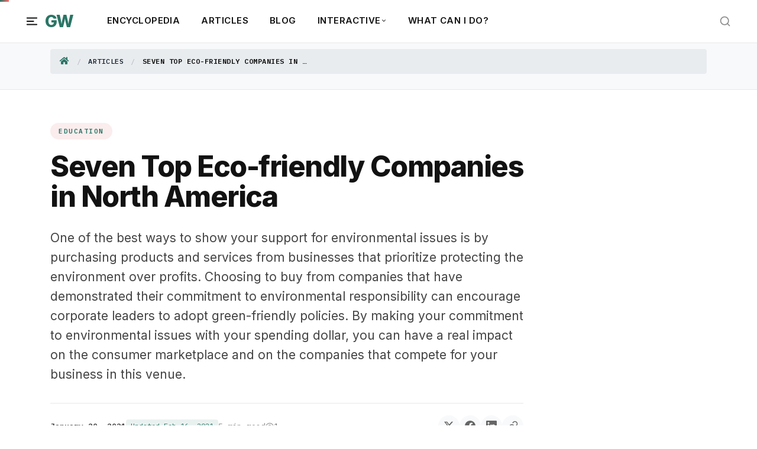

--- FILE ---
content_type: text/html; charset=utf-8
request_url: https://globalwarming.com/articles/seven-top-eco-friendly-companies-in-north-america/
body_size: 22266
content:



    



<!DOCTYPE html>
<!--[if lt IE 7]>      <html class="no-js lt-ie9 lt-ie8 lt-ie7"> <![endif]-->
<!--[if IE 7]>         <html class="no-js lt-ie9 lt-ie8"> <![endif]-->
<!--[if IE 8]>         <html class="no-js lt-ie9"> <![endif]-->
<!--[if gt IE 8]><!-->
<html class="no-js" lang="en">
<!--<![endif]-->

<head>
    <!-- Early dark mode + Capacitor detection to prevent flash -->
    <script data-cfasync="false">
        (function() {
            // Dark mode
            var saved = localStorage.getItem('theme');
            var prefersDark = window.matchMedia('(prefers-color-scheme: dark)').matches;
            var theme = saved || (prefersDark ? 'dark' : 'light');
            document.documentElement.setAttribute('data-theme', theme);

            // Capacitor app detection - add both classes together to prevent flash
            if (window.Capacitor && window.Capacitor.isNativePlatform && window.Capacitor.isNativePlatform()) {
                var path = window.location.pathname;
                var isMainPage = path === '/' ||
                    path === '/encyclopedia/' ||
                    path === '/articles/' ||
                    path.startsWith('/articles/categories/') ||
                    path === '/games/' ||
                    path === '/blog/';
                // Add both classes at once before render
                document.documentElement.classList.add('capacitor-app');
                if (isMainPage) {
                    document.documentElement.classList.add('is-main-page');
                }
            }

        })();
    </script>
    <style>
        /* Critical dark mode styles to prevent white flash */
        html[data-theme="dark"] {
            background: #0d1117;
            color: #e6edf3;
        }
        /* Critical app nav styles to prevent flash */
        .app-header-bar, .app-back-bar {
            display: none;
        }
        html.capacitor-app.is-main-page .app-header-bar {
            display: flex;
        }
        html.capacitor-app:not(.is-main-page) .app-back-bar {
            display: flex;
        }
        /* App header logo - GW solid color */
        .app-header-logo {
            text-decoration: none !important;
            font-weight: 800;
            font-size: 24px;
            letter-spacing: -1.5px;
        }
        .app-header-logo .gw-g,
        .app-header-logo .gw-w {
            color: #2a7566;
        }
        html[data-theme="dark"] .app-header-logo .gw-g,
        html[data-theme="dark"] .app-header-logo .gw-w {
            color: #3BBDC4;
        }

        /* Critical inline styles to keep sidebar navigation hidden until main.css loads */
        .sidebar-nav-panel {
            position: fixed;
            top: 0;
            left: 0;
            width: 320px;
            max-width: 85vw;
            height: 100vh;
            margin: 0;
            padding: 0;
            transform: translateX(-100%);
            visibility: hidden;
            background: #ffffff;
            z-index: 9999;
        }

        .sidebar-nav-panel.open {
            transform: translateX(0);
            visibility: visible;
        }
    </style>
    <meta charset="utf-8">
    <meta http-equiv="X-UA-Compatible" content="IE=edge">
    <title>Seven Top Eco-friendly Companies in North America | Global Warming</title>
    <meta name="title" content="Seven Top Eco-friendly Companies in North America | Global Warming">
    <meta name="description" content="climate change initiatives, general motors, dell, reduction in carbon, Microsoft pledge, electric vehicles, EV revolution, amgen, UPS, general mills">
    <meta name="viewport" content="width=device-width, initial-scale=1">
    <meta http-equiv="content-language" content="en-us">
    <link rel="canonical" href="https://globalwarming.com/articles/seven-top-eco-friendly-companies-in-north-america/" />
    <link rel="sitemap" type="application/xml" title="Sitemap" href="/sitemap.xml" />
    <link rel="icon" type="image/png" href="/static/img/earth.1e7829de609f.png">
    <link rel="apple-touch-icon" href="/static/img/earth.1e7829de609f.png">


    <!-- Open Graph / Facebook -->
    <meta property="og:type" content="website" />
    <meta property="og:url" content="https://globalwarming.com/articles/seven-top-eco-friendly-companies-in-north-america/" />
    <meta property="og:title" content="Seven Top Eco-friendly Companies in North America | Global Warming" />
    <meta property="og:description" content="climate change initiatives, general motors, dell, reduction in carbon, Microsoft pledge, electric vehicles, EV revolution, amgen, UPS, general mills" />
    <meta property="og:image" content="https://storage.googleapis.com/globalwarming-media/static/og-image.png" />
    <meta property="og:site_name" content="Global Warming" />

    <!-- Twitter Card -->
    <meta name="twitter:card" content="summary_large_image" />
    <meta name="twitter:url" content="https://globalwarming.com/articles/seven-top-eco-friendly-companies-in-north-america/" />
    <meta name="twitter:title" content="Seven Top Eco-friendly Companies in North America | Global Warming" />
    <meta name="twitter:description" content="climate change initiatives, general motors, dell, reduction in carbon, Microsoft pledge, electric vehicles, EV revolution, amgen, UPS, general mills" />
    <meta name="twitter:image" content="https://storage.googleapis.com/globalwarming-media/static/og-image.png" />

    <!-- Preconnect to external domains for faster loading -->
    <link rel="preconnect" href="https://fonts.googleapis.com">
    <link rel="preconnect" href="https://fonts.gstatic.com" crossorigin>
    <link rel="preconnect" href="https://maxcdn.bootstrapcdn.com">
    <link rel="preconnect" href="https://cdnjs.cloudflare.com">
    <link rel="preconnect" href="https://code.jquery.com">
    <link rel="preconnect" href="https://www.googletagmanager.com">
    <link rel="preconnect" href="https://storage.googleapis.com">

    <!-- Preload LCP hero background image for faster rendering (WebP for better compression) -->
    <link rel="preload" as="image" fetchpriority="high" href="https://storage.googleapis.com/globalwarming-media/images/background-hero-homepage-compres.2e16d0ba.fill-1920x1600.format-webp.webp">

    <!-- DNS prefetch for analytics -->
    <link rel="dns-prefetch" href="https://www.clarity.ms">

    <!-- Main CSS (render-blocking, required for layout) -->
    <link rel="stylesheet" type="text/css" href="/static/css/main.debf9c598f08.css?v=32">

    <!-- Bootstrap CSS loaded async (non-critical, mainly for grid utilities) -->
    <link rel="preload" href="https://maxcdn.bootstrapcdn.com/bootstrap/4.0.0/css/bootstrap.min.css"
        as="style" onload="this.onload=null;this.rel='stylesheet'"
        integrity="sha384-Gn5384xqQ1aoWXA+058RXPxPg6fy4IWvTNh0E263XmFcJlSAwiGgFAW/dAiS6JXm" crossorigin="anonymous">
    <noscript><link rel="stylesheet" href="https://maxcdn.bootstrapcdn.com/bootstrap/4.0.0/css/bootstrap.min.css"
        integrity="sha384-Gn5384xqQ1aoWXA+058RXPxPg6fy4IWvTNh0E263XmFcJlSAwiGgFAW/dAiS6JXm" crossorigin="anonymous"></noscript>

    <!-- Non-blocking CSS: fonts load async with print/onload trick -->
    <link rel="preload" href="https://fonts.googleapis.com/css2?family=Inter:wght@400;500;600;700;800&family=IBM+Plex+Mono:wght@400;500;600;700&display=swap" as="style" onload="this.onload=null;this.rel='stylesheet'">
    <noscript><link rel="stylesheet" href="https://fonts.googleapis.com/css2?family=Inter:wght@400;500;600;700;800&family=IBM+Plex+Mono:wght@400;500;600;700&display=swap"></noscript>

    <link rel="stylesheet" href="/static/css/font-open-sans.c7e386468a1b.css" media="print" onload="this.media='all'">
    <link rel="stylesheet" href="/static/css/font-gt.b6c38cef4600.css" media="print" onload="this.media='all'">

    <!-- FontAwesome: load async with font-display fix -->
    <link rel="stylesheet" href="/static/fontawesome_5/css/all.min.bfe8906bac8e.css" media="print" onload="this.media='all'">
    <link rel="stylesheet" href="/static/css/font-awesome-fix.ef0ab34d620c.css" media="print" onload="this.media='all'">
    <noscript>
        <link rel="stylesheet" href="/static/fontawesome_5/css/all.min.bfe8906bac8e.css">
        <link rel="stylesheet" href="/static/css/font-awesome-fix.ef0ab34d620c.css">
    </noscript>
    <script defer src="/static/fontawesome_5/js/django-fontawesome.e526cfb92d61.js"></script>

    <!-- Global site tag (gtag.js) - Google Analytics -->
    <script async src="https://www.googletagmanager.com/gtag/js?id=UA-150112726-1"></script>
    <script>
        window.dataLayer = window.dataLayer || [];
        function gtag() { dataLayer.push(arguments); }
        gtag('js', new Date());

        gtag('config', 'UA-150112726-1');
    </script>

    <!-- Google AdSense -->
    <script async src="https://pagead2.googlesyndication.com/pagead/js/adsbygoogle.js?client=ca-pub-4471301610755732"
        crossorigin="anonymous"></script>

    <script type="text/javascript">
        (function(c,l,a,r,i,t,y){
            c[a]=c[a]||function(){(c[a].q=c[a].q||[]).push(arguments)};
            t=l.createElement(r);t.async=1;t.src="https://www.clarity.ms/tag/"+i;
            y=l.getElementsByTagName(r)[0];y.parentNode.insertBefore(t,y);
        })(window, document, "clarity", "script", "55f1lhbm13");
    </script>

    <!-- HTML5 Shim and Respond.js IE8 support of HTML5 elements and media queries -->
    <!-- WARNING: Respond.js doesn't work if you view the page via file:// -->
    <!--[if lt IE 9]>
        <script src="/static/js/html5shiv.min.40bd440d29b3.js"></script>
        <script src="/static/js/respond.min.78915bb8b3dd.js"></script>
    <![endif]-->

    <!-- Schema.org Structured Data -->
    <script type="application/ld+json">
    {
        "@context": "https://schema.org",
        "@type": "Organization",
        "name": "Global Warming",
        "url": "https://globalwarming.com",
        "logo": "https://globalwarming.com/static/img/earth.1e7829de609f.png",
        "description": "Educational resource about climate change, global warming causes and effects, and solutions for a sustainable future.",
        "sameAs": []
    }
    </script>
    <script type="application/ld+json">
    {
        "@context": "https://schema.org",
        "@type": "WebSite",
        "name": "Global Warming",
        "url": "https://globalwarming.com",
        "description": "Learn about climate change, global warming causes and effects, and what you can do to help.",
        "potentialAction": {
            "@type": "SearchAction",
            "target": "https://globalwarming.com/search/?query={search_term_string}",
            "query-input": "required name=search_term_string"
        }
    }
    </script>

</head>



<body class="template-article-page">


    
    

<!-- Unified Top Navigation -->
<header class="site-header" role="banner">
    <div class="header-container">
        <!-- Left: Menu Toggle + Logo -->
        <div class="header-left">
            <button type="button" class="header-menu-toggle" onclick="openSidebar()" aria-label="Open menu">
                <svg width="22" height="22" viewBox="0 0 24 24" fill="none" stroke="currentColor" stroke-width="2" stroke-linecap="round" stroke-linejoin="round">
                    <line x1="3" y1="6" x2="21" y2="6"></line>
                    <line x1="3" y1="12" x2="15" y2="12"></line>
                    <line x1="3" y1="18" x2="21" y2="18"></line>
                </svg>
            </button>
            <a href="/" class="header-logo gw-logo-link">
                <span class="gw-logo-text">
                    <span class="gw-g">G</span><span class="gw-w">W</span>
                </span>
            </a>
        </div>

        <!-- Center: Navigation Links -->
        <nav class="header-nav" role="navigation">
            
            <ul class="header-nav-list">
                <li><a href="/encyclopedia/">Encyclopedia</a></li>
                <li><a href="/articles/">Articles</a></li>
                <li><a href="/blog/">Blog</a></li>
                <li class="has-dropdown">
                    <button type="button" class="nav-dropdown-toggle" aria-expanded="false" aria-haspopup="true">
                        Interactive
                        <svg width="10" height="10" viewBox="0 0 24 24" fill="none" stroke="currentColor" stroke-width="2.5" stroke-linecap="round" stroke-linejoin="round">
                            <polyline points="6 9 12 15 18 9"></polyline>
                        </svg>
                    </button>
                    <ul class="nav-dropdown-menu">
                        <li><a href="/explore/">Explore by State</a></li>
                        <li><a href="/games/">Games & Quizzes</a></li>
                        <li><a href="/kids-zone/">Kids Zone</a></li>
                    </ul>
                </li>
                <li><a href="/what-can-i-do/">What Can I Do?</a></li>
            </ul>
            
        </nav>

        <!-- Right: Search -->
        <div class="header-right">
            <div class="header-search-container" id="headerSearch">
                <button type="button" class="header-search-toggle" onclick="toggleSearch()" aria-label="Toggle search">
                    <svg class="search-icon" width="20" height="20" viewBox="0 0 24 24" fill="none" xmlns="http://www.w3.org/2000/svg">
                        <path d="M21 21L16.5 16.5M19 11C19 15.4183 15.4183 19 11 19C6.58172 19 3 15.4183 3 11C3 6.58172 6.58172 3 11 3C15.4183 3 19 6.58172 19 11Z" stroke="currentColor" stroke-width="2" stroke-linecap="round" stroke-linejoin="round"/>
                    </svg>
                    <svg class="close-icon" width="20" height="20" viewBox="0 0 24 24" fill="none" stroke="currentColor" stroke-width="2" stroke-linecap="round" stroke-linejoin="round">
                        <line x1="18" y1="6" x2="6" y2="18"></line>
                        <line x1="6" y1="6" x2="18" y2="18"></line>
                    </svg>
                </button>
                <form action="/search" method="get" class="header-search-form" role="search">
                    <input type="text" name="q" class="header-search-input" placeholder="Search articles..." autocomplete="off">
                    <button type="submit" class="header-search-submit" aria-label="Submit search">
                        <svg width="18" height="18" viewBox="0 0 24 24" fill="none" stroke="currentColor" stroke-width="2">
                            <line x1="5" y1="12" x2="19" y2="12"></line>
                            <polyline points="12 5 19 12 12 19"></polyline>
                        </svg>
                    </button>
                </form>
            </div>
        </div>
    </div>
</header>

<!-- Sidebar Overlay -->
<div class="sidebar-overlay" id="sidebar-overlay" onclick="closeSidebar()"></div>

<!-- Sidebar Navigation -->
<nav class="sidebar-nav-panel" id="main-navigation-drawer" role="navigation" aria-label="Primary site navigation" aria-hidden="true" style="position:fixed;top:0;left:0;width:320px;max-width:85vw;height:100vh;margin:0;padding:0;transform:translateX(-100%);visibility:hidden;">
    <!-- Sidebar Header with Search -->
    <div class="sidebar-header">
        <form action="/search" method="get" role="search" class="sidebar-header-search">
            <svg width="16" height="16" viewBox="0 0 24 24" fill="none" xmlns="http://www.w3.org/2000/svg">
                <circle cx="11" cy="11" r="7" stroke="currentColor" stroke-width="2"/>
                <path d="M16 16l4 4" stroke="currentColor" stroke-width="2" stroke-linecap="round"/>
            </svg>
            <input type="text" name="q" placeholder="Search..." autocomplete="off">
        </form>
        <button type="button" class="sidebar-close-btn" onclick="closeSidebar()" aria-label="Close menu">
            <svg width="20" height="20" viewBox="0 0 24 24" fill="none" xmlns="http://www.w3.org/2000/svg">
                <path d="M18 6L6 18M6 6l12 12" stroke="currentColor" stroke-width="2" stroke-linecap="round" stroke-linejoin="round"/>
            </svg>
        </button>
    </div>

    <!-- Sidebar Menu -->
    
    <ul class="sidebar-menu">
        <li class="sidebar-menu-item">
            <a href="/encyclopedia/">
                <span class="menu-text">Encyclopedia</span>
                <svg width="16" height="16" viewBox="0 0 24 24" fill="none" stroke="currentColor" stroke-width="2" stroke-linecap="round" stroke-linejoin="round"><polyline points="9 18 15 12 9 6"></polyline></svg>
            </a>
        </li>
        <li class="sidebar-menu-item">
            <a href="/articles/">
                <span class="menu-text">Articles</span>
                <svg width="16" height="16" viewBox="0 0 24 24" fill="none" stroke="currentColor" stroke-width="2" stroke-linecap="round" stroke-linejoin="round"><polyline points="9 18 15 12 9 6"></polyline></svg>
            </a>
        </li>
        <li class="sidebar-menu-item">
            <a href="/blog/">
                <span class="menu-text">Blog</span>
                <svg width="16" height="16" viewBox="0 0 24 24" fill="none" stroke="currentColor" stroke-width="2" stroke-linecap="round" stroke-linejoin="round"><polyline points="9 18 15 12 9 6"></polyline></svg>
            </a>
        </li>
        <li class="sidebar-menu-section">
            <span class="sidebar-section-title">Interactive</span>
            <ul class="sidebar-submenu">
                <li class="sidebar-menu-item">
                    <a href="/explore/">
                        <span class="menu-text">Explore by State</span>
                        <svg width="16" height="16" viewBox="0 0 24 24" fill="none" stroke="currentColor" stroke-width="2" stroke-linecap="round" stroke-linejoin="round"><polyline points="9 18 15 12 9 6"></polyline></svg>
                    </a>
                </li>
                <li class="sidebar-menu-item">
                    <a href="/games/">
                        <span class="menu-text">Games & Quizzes</span>
                        <svg width="16" height="16" viewBox="0 0 24 24" fill="none" stroke="currentColor" stroke-width="2" stroke-linecap="round" stroke-linejoin="round"><polyline points="9 18 15 12 9 6"></polyline></svg>
                    </a>
                </li>
                <li class="sidebar-menu-item">
                    <a href="/kids-zone/">
                        <span class="menu-text">Kids Zone</span>
                        <svg width="16" height="16" viewBox="0 0 24 24" fill="none" stroke="currentColor" stroke-width="2" stroke-linecap="round" stroke-linejoin="round"><polyline points="9 18 15 12 9 6"></polyline></svg>
                    </a>
                </li>
            </ul>
        </li>
        <li class="sidebar-menu-item">
            <a href="/what-can-i-do/">
                <span class="menu-text">What Can I Do?</span>
                <svg width="16" height="16" viewBox="0 0 24 24" fill="none" stroke="currentColor" stroke-width="2" stroke-linecap="round" stroke-linejoin="round"><polyline points="9 18 15 12 9 6"></polyline></svg>
            </a>
        </li>
        <li class="sidebar-menu-item">
            <a href="/about-us/">
                <span class="menu-text">About Us</span>
                <svg width="16" height="16" viewBox="0 0 24 24" fill="none" stroke="currentColor" stroke-width="2" stroke-linecap="round" stroke-linejoin="round"><polyline points="9 18 15 12 9 6"></polyline></svg>
            </a>
        </li>
        <li class="sidebar-menu-item">
            <a href="/contact-us/">
                <span class="menu-text">Contact Us</span>
                <svg width="16" height="16" viewBox="0 0 24 24" fill="none" stroke="currentColor" stroke-width="2" stroke-linecap="round" stroke-linejoin="round"><polyline points="9 18 15 12 9 6"></polyline></svg>
            </a>
        </li>
        <li class="sidebar-menu-item">
            <a href="/terms-of-use/">
                <span class="menu-text">Terms of Use</span>
                <svg width="16" height="16" viewBox="0 0 24 24" fill="none" stroke="currentColor" stroke-width="2" stroke-linecap="round" stroke-linejoin="round"><polyline points="9 18 15 12 9 6"></polyline></svg>
            </a>
        </li>
    </ul>
    

    <!-- Sidebar Subscribe -->
    <div class="sidebar-subscribe">
        <h4>Stay Updated</h4>
        <p>Get the latest climate news delivered to your inbox.</p>
        <form action="https://globalwarming.us7.list-manage.com/subscribe/post?u=1a24650107afe2bed3285d7ef&id=6f2cadcac7" method="POST">
            <input type="hidden" name="u" value="1a24650107afe2bed3285d7ef">
            <input type="hidden" name="id" value="6f2cadcac7">
            <input type="email" name="MERGE0" placeholder="Enter your email" required>
            <button type="submit">
                Subscribe
                <svg width="16" height="16" viewBox="0 0 24 24" fill="none" stroke="currentColor" stroke-width="2" stroke-linecap="round" stroke-linejoin="round"><line x1="5" y1="12" x2="19" y2="12"></line><polyline points="12 5 19 12 12 19"></polyline></svg>
            </button>
        </form>
    </div>

    <!-- Sidebar Footer -->
    <div class="sidebar-footer">
        <div class="sidebar-social">
            <a href="https://twitter.com/globalwarming" target="_blank" rel="noopener" aria-label="Twitter">
                <svg width="18" height="18" viewBox="0 0 24 24" fill="currentColor"><path d="M18.244 2.25h3.308l-7.227 8.26 8.502 11.24H16.17l-5.214-6.817L4.99 21.75H1.68l7.73-8.835L1.254 2.25H8.08l4.713 6.231zm-1.161 17.52h1.833L7.084 4.126H5.117z"/></svg>
            </a>
            <a href="https://facebook.com/globalwarming" target="_blank" rel="noopener" aria-label="Facebook">
                <svg width="18" height="18" viewBox="0 0 24 24" fill="currentColor"><path d="M24 12.073c0-6.627-5.373-12-12-12s-12 5.373-12 12c0 5.99 4.388 10.954 10.125 11.854v-8.385H7.078v-3.47h3.047V9.43c0-3.007 1.792-4.669 4.533-4.669 1.312 0 2.686.235 2.686.235v2.953H15.83c-1.491 0-1.956.925-1.956 1.874v2.25h3.328l-.532 3.47h-2.796v8.385C19.612 23.027 24 18.062 24 12.073z"/></svg>
            </a>
            <a href="https://instagram.com/globalwarming" target="_blank" rel="noopener" aria-label="Instagram">
                <svg width="18" height="18" viewBox="0 0 24 24" fill="currentColor"><path d="M12 2.163c3.204 0 3.584.012 4.85.07 3.252.148 4.771 1.691 4.919 4.919.058 1.265.069 1.645.069 4.849 0 3.205-.012 3.584-.069 4.849-.149 3.225-1.664 4.771-4.919 4.919-1.266.058-1.644.07-4.85.07-3.204 0-3.584-.012-4.849-.07-3.26-.149-4.771-1.699-4.919-4.92-.058-1.265-.07-1.644-.07-4.849 0-3.204.013-3.583.07-4.849.149-3.227 1.664-4.771 4.919-4.919 1.266-.057 1.645-.069 4.849-.069zm0-2.163c-3.259 0-3.667.014-4.947.072-4.358.2-6.78 2.618-6.98 6.98-.059 1.281-.073 1.689-.073 4.948 0 3.259.014 3.668.072 4.948.2 4.358 2.618 6.78 6.98 6.98 1.281.058 1.689.072 4.948.072 3.259 0 3.668-.014 4.948-.072 4.354-.2 6.782-2.618 6.979-6.98.059-1.28.073-1.689.073-4.948 0-3.259-.014-3.667-.072-4.947-.196-4.354-2.617-6.78-6.979-6.98-1.281-.059-1.69-.073-4.949-.073zm0 5.838c-3.403 0-6.162 2.759-6.162 6.162s2.759 6.163 6.162 6.163 6.162-2.759 6.162-6.163c0-3.403-2.759-6.162-6.162-6.162zm0 10.162c-2.209 0-4-1.79-4-4 0-2.209 1.791-4 4-4s4 1.791 4 4c0 2.21-1.791 4-4 4zm6.406-11.845c-.796 0-1.441.645-1.441 1.44s.645 1.44 1.441 1.44c.795 0 1.439-.645 1.439-1.44s-.644-1.44-1.439-1.44z"/></svg>
            </a>
        </div>
    </div>
</nav>

<script>
function openSidebar() {
    const drawer = document.getElementById('main-navigation-drawer');
    const overlay = document.getElementById('sidebar-overlay');
    if (drawer) {
        drawer.style.visibility = 'visible';
        drawer.setAttribute('aria-hidden', 'false');
        drawer.classList.add('open');
    }
    if (overlay) {
        overlay.classList.add('open');
    }
    document.body.classList.add('sidebar-open');
    document.body.style.overflow = 'hidden';
}

function closeSidebar() {
    const drawer = document.getElementById('main-navigation-drawer');
    const overlay = document.getElementById('sidebar-overlay');
    if (drawer) {
        drawer.classList.remove('open');
        drawer.setAttribute('aria-hidden', 'true');
        setTimeout(function() {
            if (!drawer.classList.contains('open')) {
                drawer.style.visibility = 'hidden';
            }
        }, 400);
    }
    if (overlay) {
        overlay.classList.remove('open');
    }
    document.body.classList.remove('sidebar-open');
    document.body.style.overflow = '';
}

// Close sidebar on escape key
document.addEventListener('keydown', function(e) {
    if (e.key === 'Escape') {
        closeSidebar();
        closeSearch();
    }
});

// Search toggle functionality
function toggleSearch() {
    const searchContainer = document.getElementById('headerSearch');
    const searchInput = searchContainer.querySelector('.header-search-input');
    searchContainer.classList.toggle('active');
    if (searchContainer.classList.contains('active')) {
        searchInput.focus();
    }
}

function closeSearch() {
    const searchContainer = document.getElementById('headerSearch');
    searchContainer.classList.remove('active');
}

// Close search when clicking outside
document.addEventListener('click', function(e) {
    const searchContainer = document.getElementById('headerSearch');
    if (searchContainer && !searchContainer.contains(e.target)) {
        closeSearch();
    }
});

// Dark mode with manual toggle support
(function initDarkMode() {
    const saved = localStorage.getItem('theme');
    if (saved) {
        document.documentElement.setAttribute('data-theme', saved);
    } else {
        const prefersDark = window.matchMedia('(prefers-color-scheme: dark)').matches;
        document.documentElement.setAttribute('data-theme', prefersDark ? 'dark' : 'light');
    }
})();

// Update toggle button when DOM is ready
document.addEventListener('DOMContentLoaded', updateThemeToggle);

// Listen for system theme changes (only if no manual preference saved)
window.matchMedia('(prefers-color-scheme: dark)').addEventListener('change', function(e) {
    if (!localStorage.getItem('theme')) {
        document.documentElement.setAttribute('data-theme', e.matches ? 'dark' : 'light');
        updateThemeToggle();
    }
});

// Toggle dark mode manually
function toggleDarkMode() {
    const current = document.documentElement.getAttribute('data-theme');
    const newTheme = current === 'dark' ? 'light' : 'dark';
    document.documentElement.setAttribute('data-theme', newTheme);
    localStorage.setItem('theme', newTheme);
    updateThemeToggle();
}

// Update the toggle button text/icon
function updateThemeToggle() {
    const isDark = document.documentElement.getAttribute('data-theme') === 'dark';
    const iconEl = document.getElementById('theme-icon');
    const textEl = document.getElementById('theme-text');
    if (iconEl) iconEl.textContent = isDark ? '☀️' : '🌙';
    if (textEl) textEl.textContent = isDark ? 'Light Mode' : 'Dark Mode';
}
</script>







    




    
    


<nav class="breadcrumb-container" aria-label="breadcrumb" role="navigation">
  <div class="container">
      <div class="row">
          <div class="col-lg-12 gt-zirkon">
              <ol class="breadcrumb" itemscope itemtype="https://schema.org/BreadcrumbList">
                <li itemprop="itemListElement" itemscope itemtype="https://schema.org/ListItem">
                    <a href="/" itemprop="item"><i class="fas fa-home" aria-hidden="true"></i><span class="sr-only" itemprop="name">Home</span></a>
                    <meta itemprop="position" content="1" />
                </li>
                  
                    
                      <li itemprop="itemListElement" itemscope itemtype="https://schema.org/ListItem">
                          <a href="/articles/" itemprop="item"><span itemprop="name">Articles</span></a>
                          <meta itemprop="position" content="2" />
                      </li>
                    
                  
                    
                      <li class="active" aria-current="page" itemprop="itemListElement" itemscope itemtype="https://schema.org/ListItem">
                        <span itemprop="name">Seven Top Eco-friendly Companies in …</span>
                        <meta itemprop="position" content="3" />
                      </li>
                    
                  
              </ol>
          </div>
      </div>
  </div>
</nav>



<main role="main">
    
<!-- Reading Progress Bar -->
<div class="reading-progress" id="readingProgress"></div>

<article class="article-pro">

    <!-- Article Header -->
    <header class="article-header-pro">
        <div class="container">
            <div class="article-header-inner">
                
                <a href="/articles/categories/education/" class="article-category-link">education</a>
                

                <h1 class="article-title-pro">Seven Top Eco-friendly Companies in North America</h1>

                
                <p class="article-lead">One of the best ways to show your support for environmental issues is by purchasing products and services from businesses that prioritize protecting the environment over profits. Choosing to buy from companies that have demonstrated their commitment to environmental responsibility can encourage corporate leaders to adopt green-friendly policies. By making your commitment to environmental issues with your spending dollar, you can have a real impact on the consumer marketplace and on the companies that compete for your business in this venue.</p>
                

                <div class="article-byline">
                    <div class="byline-left">
                        
                        <time class="publish-date">January 20, 2021</time>
                        
                        
                            
                            <span class="updated-date">Updated Feb 16, 2021</span>
                            
                        
                        <span class="read-time">5 min read</span>
                        <span class="view-count" id="view-count" title="Article views">
                            <svg width="14" height="14" viewBox="0 0 24 24" fill="none" stroke="currentColor" stroke-width="2">
                                <path d="M1 12s4-8 11-8 11 8 11 8-4 8-11 8-11-8-11-8z"></path>
                                <circle cx="12" cy="12" r="3"></circle>
                            </svg>
                            <span id="view-count-number">1</span>
                        </span>
                    </div>
                    <div class="byline-right">
                        <div class="share-inline">
                            <a href="https://twitter.com/intent/tweet?url=https://globalwarming.com/articles/seven-top-eco-friendly-companies-in-north-america/&text=Seven%20Top%20Eco-friendly%20Companies%20in%20North%20America" target="_blank" rel="noopener" class="share-icon" aria-label="Share on Twitter">
                                <svg width="18" height="18" viewBox="0 0 24 24" fill="currentColor"><path d="M18.244 2.25h3.308l-7.227 8.26 8.502 11.24H16.17l-5.214-6.817L4.99 21.75H1.68l7.73-8.835L1.254 2.25H8.08l4.713 6.231zm-1.161 17.52h1.833L7.084 4.126H5.117z"/></svg>
                            </a>
                            <a href="https://www.facebook.com/sharer/sharer.php?u=https://globalwarming.com/articles/seven-top-eco-friendly-companies-in-north-america/" target="_blank" rel="noopener" class="share-icon" aria-label="Share on Facebook">
                                <svg width="18" height="18" viewBox="0 0 24 24" fill="currentColor"><path d="M24 12.073c0-6.627-5.373-12-12-12s-12 5.373-12 12c0 5.99 4.388 10.954 10.125 11.854v-8.385H7.078v-3.47h3.047V9.43c0-3.007 1.792-4.669 4.533-4.669 1.312 0 2.686.235 2.686.235v2.953H15.83c-1.491 0-1.956.925-1.956 1.874v2.25h3.328l-.532 3.47h-2.796v8.385C19.612 23.027 24 18.062 24 12.073z"/></svg>
                            </a>
                            <a href="https://www.linkedin.com/shareArticle?mini=true&url=https://globalwarming.com/articles/seven-top-eco-friendly-companies-in-north-america/&title=Seven%20Top%20Eco-friendly%20Companies%20in%20North%20America" target="_blank" rel="noopener" class="share-icon" aria-label="Share on LinkedIn">
                                <svg width="18" height="18" viewBox="0 0 24 24" fill="currentColor"><path d="M20.447 20.452h-3.554v-5.569c0-1.328-.027-3.037-1.852-3.037-1.853 0-2.136 1.445-2.136 2.939v5.667H9.351V9h3.414v1.561h.046c.477-.9 1.637-1.85 3.37-1.85 3.601 0 4.267 2.37 4.267 5.455v6.286zM5.337 7.433c-1.144 0-2.063-.926-2.063-2.065 0-1.138.92-2.063 2.063-2.063 1.14 0 2.064.925 2.064 2.063 0 1.139-.925 2.065-2.064 2.065zm1.782 13.019H3.555V9h3.564v11.452zM22.225 0H1.771C.792 0 0 .774 0 1.729v20.542C0 23.227.792 24 1.771 24h20.451C23.2 24 24 23.227 24 22.271V1.729C24 .774 23.2 0 22.222 0h.003z"/></svg>
                            </a>
                            <button class="share-icon copy-btn" onclick="navigator.clipboard.writeText(window.location.href); this.classList.add('copied');" aria-label="Copy link">
                                <svg width="18" height="18" viewBox="0 0 24 24" fill="none" stroke="currentColor" stroke-width="2"><path d="M10 13a5 5 0 0 0 7.54.54l3-3a5 5 0 0 0-7.07-7.07l-1.72 1.71"></path><path d="M14 11a5 5 0 0 0-7.54-.54l-3 3a5 5 0 0 0 7.07 7.07l1.71-1.71"></path></svg>
                            </button>
                        </div>
                    </div>
                </div>
            </div>
        </div>
    </header>

    <!-- Featured Image -->
    
    
    <figure class="article-hero-image">
        <div class="container-wide">
            <img src="https://storage.googleapis.com/globalwarming-media/images/top_7_ecofriendly_companies.2e16d0ba.fill-1400x700.jpg" alt="Seven Top Eco-friendly Companies in North America" width="1400" height="700" fetchpriority="high">
        </div>
    </figure>
    

    <!-- Article Content -->
    <div class="article-content-pro">
        <div class="container">
            <div class="content-layout">
                <!-- Main Content -->
                <div class="content-main">
                    <div class="article-body-pro">
                        <div class="block-paragraph_block"><p>We have performed the due diligence necessary to highlight companies with an outstanding track record for environmental responsibility. Here are seven of the most green-friendly businesses in the United States across a range of industries and economic sectors.</p>
</div>
<div class="block-heading_block">


        <h2>Dell Technologies Inc.</h2>

    
</div>
<div class="block-paragraph_block"><p>Dell has been a leading force in the computing industry for decades. Founded in 1984, the company produces personal computers, monitors and data storage devices for the consumer marketplace. <a href="https://corporate.delltechnologies.com/en-us/social-impact/advancing-sustainability/sustainable-operations/climate-change-and-resource-management.htm">Dell also prioritizes environmental responsibility in a number of important ways.</a><br/><br/>• Dell participates in the U.S. Environmental Protection Agency&#x27;s Green Power Partnership program. The company consistently ranks among the top 50 U.S. companies in terms of renewable energy purchases and has built solar power installations at several of its locations. According to Dell, on-site generation and renewably sourced power sources are currently providing one-third of the electricity used by the company.<br/><br/>• Dell Technologies is also working toward ISO 50001 certification for all its factories and suppliers. <a href="https://www.iso.org/iso-50001-energy-management.html">ISO 50001</a> is a set of standards established by an independent organization for measuring the energy efficiency of commercial and industrial facilities. Dell has made upgrades to lighting fixtures and improvements to their processing equipment to reduce energy use in their facilities and to achieve compliance with ISO 50001 standards.<br/></p>
</div>
<div class="block-heading_block">


        <h2>Microsoft</h2>

    
</div>
<div class="block-paragraph_block"><p>Microsoft is a household name thanks to its array of software packages, services and computing devices. It is also a leader in reducing carbon emissions. <a href="https://www.microsoft.com/en-us/corporate-responsibility/sustainability?activetab=pivot_1%3aprimaryr3">Microsoft has been carbon neutral since 2012 and is currently pursuing an ambitious initiative intended to allow the company to become carbon negative by 2030.</a><br/><br/> Microsoft&#x27;s commitment to sustainability and protecting the environment is also demonstrated by its alliance with other companies to make the use of renewable energy less risky for businesses in the United States. In conjunction with Allianz Global Corporate &amp; Specialty, Inc. and Nephila Capital, Microsoft has engaged in a volume firming agreement that offers protection against uncontrolled price fluctuations for companies that choose to make renewable energy part of their operating model. This partnership takes much of the risk out of going green for companies of all sizes in the competitive marketplace.</p>
</div>
<div class="block-heading_block">


        <h2>General Motors</h2>

    
</div>
<div class="block-paragraph_block"><p>It may seem strange that an automaker would appear on this list. We note, however, that General Motors (GM) is making sustainability a priority not only in its manufacturing processes but also in the vehicles produced by the company. <a href="https://www.gmsustainability.com/esg-management/strategy.html">GM has announced some pretty ambitious goals that will reduce emissions from its facilities and its vehicles to a significant degree over the next 10 years:</a><br/><br/>• Achieving 50 percent or more sustainable materials in all GM vehicles by 2030<br/>• Making sure that all targeted GM suppliers are providing sustainability data by 2022<br/>• Reducing Scope 1 and 2 carbon emissions by 31 percent in compliance with the Paris Climate Agreement<br/>• Sourcing 100-percent renewable energy in the United States by 2030<br/><br/>General Motors has expressed its commitment to <a href="https://www.generalmotors.green/product/public/us/en/GMGreen/greener_vehicles.detail.html/content/Pages/news/us/en/2020/apr/0402-ev.html">develop electric vehicles in partnership with Honda</a> and in stand-alone projects <a href="https://www.generalmotors.green/product/public/us/en/GMGreen/greener_vehicles.detail.html/content/Pages/news/us/en/2020/mar/0304-ev.html">to develop more efficient and affordable electric vehicles and batteries.</a> As these initiatives develop, GM will continue to improve its standing as an environmentally responsible company in the global marketplace.<br/></p>
</div>
<div class="block-heading_block">


        <h2>General Mills</h2>

    
</div>
<div class="block-paragraph_block"><p>As a leading food and beverage manufacturing company in the United States, General Mills has implemented some impressive <a href="https://www.generalmills.com/en/Responsibility/Sustainability/climate-change">initiatives</a> designed to reduce its impact on the environment and to combat climate change. The goals outlined by General Mills encompass all elements of the company&#x27;s operations:<br/><br/>• Achieving net zero carbon emission levels by 2050<br/>• Reducing greenhouse gas emissions by 30 percent throughout the General Mills supply chain by 2030<br/><br/>General Mills is working to lower emissions created in the production of raw materials and in their transport to processing facilities. This could potentially have a significant and wide-ranging effect on carbon emissions for the company and its affiliates.<br/></p>
</div>
<div class="block-heading_block">


        <h2>United Parcel Service</h2>

    
</div>
<div class="block-paragraph_block"><p>Better known as UPS, the United Parcel Service has been a fixture in the delivery industry since it was founded as the American Messenger Company in 1907. Like the other companies on our list, <a href="https://sustainability.ups.com/sustainability-strategy/environmental-responsibility">UPS has set ambitious goals for reducing its carbon emissions and reducing its impact on the environment:</a><br/><br/>• By 2025, UPS plans to source one-fourth of its electrical needs from renewable sources and 40 percent of its fuel from low-carbon or alternative fuel sources like renewable natural gas. The Alternative Fuels Data Center of the <a href="https://afdc.energy.gov/vehicles/natural_gas_emissions.html">U.S. Department of Energy</a> has identified natural gas as a low-carbon fuel alternative that can reduce greenhouse gas emissions by as much as 11 percent compared with gasoline-powered vehicles.<br/><br/>• UPS has already achieved a milestone by making sure that one-fourth of all its new vehicle purchases are powered by advanced technology or by alternative fuels. A 2019 partnership with the Clean Energy Fuels Corporation will allow UPS to purchase 250 million gallons of renewable natural gas for its fleet through the year 2026. This represents a real shift in the way in which UPS fuels its vehicles and will reduce greenhouse gas emissions to a considerable degree.<br/><br/>• With demand for deliveries on the rise in the United States and around the world, UPS is also adjusting its air cargo operations by upgrading to energy-efficient planes that reduce carbon emissions and fuel consumption. The company has also implemented procedures to optimize flight paths and to reduce weight for cargo planes to reduce its impact on the environment.<br/></p>
</div>
<div class="block-heading_block">


        <h2>MasterCard Inc.</h2>

    
</div>
<div class="block-paragraph_block"><p>The financial services industry is not best known for its commitment to sustainability. In recent years, however, many of these companies have begun to implement policies to reduce pollution and to take on climate change. <a href="https://www.mastercard.us/en-us/vision/corp-responsibility/sustainability.html">MasterCard has announced that it is prioritizing climate change in several key areas:</a><br/><br/> • MasterCard is part of the <a href="https://www.there100.org/">RE100 Climate Group</a>, an international corporate alliance of companies that are committed to the principle of 100-percent renewable electricity around the world. As part of RE100, MasterCard is working toward zero carbon emissions and the reduction of Scope 1 and 2 greenhouse gas emissions by 38 percent over the period from 2016 to 2025. MasterCard is also committed to reducing Scope 3 greenhouse gases by 20 percent over the same time period.<br/><br/>• Almost 85 percent of MasterCard workspaces meet local, regional or international certification standards for green-friendly building. Additionally, all of the data centers owned by MasterCard are certified by Leadership in Energy and Environmental Design (LEED). According to the U.S. Green Building Council [https://www.usgbc.org/help/what-leed], LEED serves as a rating system for the energy efficiency of buildings around the world.</p>
</div>
<div class="block-heading_block">


        <h2>Amgen</h2>

    
</div>
<div class="block-paragraph_block"><p>As a leading developer of biotechnology solutions and therapeutics for patients in the United States and around the world, Amgen focuses its efforts in areas in which medical needs are going unmet. Amgen has joined the fight against climate change in a few important <a href="https://www.amgen.com/responsibility/environmental-sustainability/sustainable-by-design">ways</a>:<br/><br/>• Amgen practices sustainable research and manufacturing methods that reduce waste and encourage recycling of plastics, glass and foam rubber materials. Additionally, the company has instituted green-friendly packaging for most of its products. Almost all of the paper used in secondary packaging is sourced from forests certified to be sustainable.<br/><br/> • Amgen partners with other agencies and organizations to promote environmental responsibility. Triumvirate Environmental and Amgen have created a partnership to convert plastics that cannot be easily recycled into benches and pallets for a wide range of uses. As part of the American Chemical Society’s Green Chemistry Institute Pharmaceutical Roundtable, Amgen participates in discussions on how best to implement green-friendly practices into the manufacture and distribution of pharmaceutical products.<br/></p>
</div>
<div class="block-heading_block">


        <h2>Putting Your Dollars to Work for Environmental Responsibility</h2>

    
</div>
<div class="block-paragraph_block"><p>In some cases, it may be easy to determine the best way to show your support for companies that engage in green-friendly practices. Choosing MasterCard over its competitors or purchasing a Dell computer instead of another brand can be a simple way to demonstrate your commitment to environmental responsibility.<br/><br/> At other times, it may be more difficult to determine the best way to vote with your spending dollar. You may have little control over the pharmaceutical products your doctor prescribes. Expressing your preference for green-friendly products and doing your own due diligence, however, can pay off in increased pressure on companies in every sector of the economy to do the right thing.<br/><br/>Climate change is a threat to every person, animal and plant on this planet. Environmental responsibility must be a group effort in which we all demonstrate our commitment both in our personal actions and in the companies and organizations we support. Being mindful about your purchases and about your overall impact on the environment is critical to build a better tomorrow for all of us.</p>
</div>
                    </div>

                    <!-- Tags -->
                    
                    <div class="article-tags-pro">
                        <span class="tags-label">Topics:</span>
                        
                        <a href="/articles/?tag=eco%20friendly%20corporation" class="tag-link">eco friendly corporation</a>
                        
                        <a href="/articles/?tag=general%20motors" class="tag-link">general motors</a>
                        
                        <a href="/articles/?tag=microsoft" class="tag-link">microsoft</a>
                        
                        <a href="/articles/?tag=general%20mills" class="tag-link">general mills</a>
                        
                        <a href="/articles/?tag=UPS" class="tag-link">UPS</a>
                        
                        <a href="/articles/?tag=mastercard" class="tag-link">mastercard</a>
                        
                        <a href="/articles/?tag=dell" class="tag-link">dell</a>
                        
                        <a href="/articles/?tag=amgen" class="tag-link">amgen</a>
                        
                    </div>
                    

                    <!-- Vote & Share Footer -->
                    <div class="article-share-footer">
                        <div class="vote-section" data-page-id="96">
                            <button class="vote-btn vote-up" aria-label="Like this article">
                                <svg class="vote-icon" width="24" height="24" viewBox="0 0 24 24" fill="currentColor">
                                    <path d="M12.781 2.375c-.381-.475-1.181-.475-1.562 0l-8 10A1.001 1.001 0 004 14h4v7a1 1 0 001 1h6a1 1 0 001-1v-7h4a1.001 1.001 0 00.781-1.625l-8-10zM15 12h-1v8h-4v-8H6.081L12 4.601 17.919 12H15z"/>
                                </svg>
                                <span class="vote-count like-count">0</span>
                            </button>
                            <button class="vote-btn vote-down" aria-label="Dislike this article">
                                <svg class="vote-icon" width="24" height="24" viewBox="0 0 24 24" fill="currentColor">
                                    <path d="M11.219 21.625c.381.475 1.181.475 1.562 0l8-10A1.001 1.001 0 0020 10h-4V3a1 1 0 00-1-1H9a1 1 0 00-1 1v7H4a1.001 1.001 0 00-.781 1.625l8 10zM9 12h1V4h4v8h3.919L12 19.399 6.081 12H9z"/>
                                </svg>
                                <span class="vote-count dislike-count">0</span>
                            </button>
                        </div>
                        <div class="share-section">
                            <span class="share-label">Share</span>
                            <div class="share-buttons-footer">
                            <a href="https://twitter.com/intent/tweet?url=https://globalwarming.com/articles/seven-top-eco-friendly-companies-in-north-america/&text=Seven%20Top%20Eco-friendly%20Companies%20in%20North%20America" target="_blank" rel="noopener" class="share-btn-footer twitter">
                                <svg width="20" height="20" viewBox="0 0 24 24" fill="currentColor"><path d="M18.244 2.25h3.308l-7.227 8.26 8.502 11.24H16.17l-5.214-6.817L4.99 21.75H1.68l7.73-8.835L1.254 2.25H8.08l4.713 6.231zm-1.161 17.52h1.833L7.084 4.126H5.117z"/></svg>
                                Twitter
                            </a>
                            <a href="https://www.facebook.com/sharer/sharer.php?u=https://globalwarming.com/articles/seven-top-eco-friendly-companies-in-north-america/" target="_blank" rel="noopener" class="share-btn-footer facebook">
                                <svg width="20" height="20" viewBox="0 0 24 24" fill="currentColor"><path d="M24 12.073c0-6.627-5.373-12-12-12s-12 5.373-12 12c0 5.99 4.388 10.954 10.125 11.854v-8.385H7.078v-3.47h3.047V9.43c0-3.007 1.792-4.669 4.533-4.669 1.312 0 2.686.235 2.686.235v2.953H15.83c-1.491 0-1.956.925-1.956 1.874v2.25h3.328l-.532 3.47h-2.796v8.385C19.612 23.027 24 18.062 24 12.073z"/></svg>
                                Facebook
                            </a>
                            <a href="https://www.linkedin.com/shareArticle?mini=true&url=https://globalwarming.com/articles/seven-top-eco-friendly-companies-in-north-america/&title=Seven%20Top%20Eco-friendly%20Companies%20in%20North%20America" target="_blank" rel="noopener" class="share-btn-footer linkedin">
                                <svg width="20" height="20" viewBox="0 0 24 24" fill="currentColor"><path d="M20.447 20.452h-3.554v-5.569c0-1.328-.027-3.037-1.852-3.037-1.853 0-2.136 1.445-2.136 2.939v5.667H9.351V9h3.414v1.561h.046c.477-.9 1.637-1.85 3.37-1.85 3.601 0 4.267 2.37 4.267 5.455v6.286zM5.337 7.433c-1.144 0-2.063-.926-2.063-2.065 0-1.138.92-2.063 2.063-2.063 1.14 0 2.064.925 2.064 2.063 0 1.139-.925 2.065-2.064 2.065zm1.782 13.019H3.555V9h3.564v11.452zM22.225 0H1.771C.792 0 0 .774 0 1.729v20.542C0 23.227.792 24 1.771 24h20.451C23.2 24 24 23.227 24 22.271V1.729C24 .774 23.2 0 22.222 0h.003z"/></svg>
                                LinkedIn
                            </a>
                            </div>
                        </div>
                    </div>
                </div>

                <!-- Sidebar -->
                <aside class="content-sidebar">
                    <!-- Quick Resources -->
                    <div class="sidebar-widget quick-resources">
                        <h4>Explore More</h4>
                        <ul class="resource-links">
                            <li><a href="/encyclopedia/"><span class="resource-icon">📚</span> Climate Encyclopedia <span class="resource-badge">115 Facts</span></a></li>
                            <li><a href="/carbon-calculator/"><span class="resource-icon">🧮</span> Carbon Footprint Calculator</a></li>
                            <li><a href="/games/"><span class="resource-icon">🎮</span> Climate Games & Quizzes</a></li>
                            <li><a href="/articles/"><span class="resource-icon">📰</span> All Articles</a></li>
                        </ul>
                    </div>

                    <!-- Newsletter -->
                    <div class="sidebar-widget newsletter-widget-article">
                        <h4>Stay Updated</h4>
                        <p>Get climate news delivered to your inbox weekly.</p>
                        <form class="sidebar-newsletter-form">
                            <input type="email" placeholder="Your email">
                            <button type="submit">Subscribe</button>
                        </form>
                    </div>

                    <!-- Related Topics -->
                    
                    <div class="sidebar-widget related-topics">
                        <h4>Related Topics</h4>
                        <div class="topic-pills">
                            
                            <a href="/articles/?tag=eco%20friendly%20corporation" class="topic-pill">eco friendly corporation</a>
                            
                            <a href="/articles/?tag=general%20motors" class="topic-pill">general motors</a>
                            
                            <a href="/articles/?tag=microsoft" class="topic-pill">microsoft</a>
                            
                            <a href="/articles/?tag=general%20mills" class="topic-pill">general mills</a>
                            
                            <a href="/articles/?tag=UPS" class="topic-pill">UPS</a>
                            
                            <a href="/articles/?tag=mastercard" class="topic-pill">mastercard</a>
                            
                            <a href="/articles/?tag=dell" class="topic-pill">dell</a>
                            
                            <a href="/articles/?tag=amgen" class="topic-pill">amgen</a>
                            
                        </div>
                    </div>
                    
                </aside>
            </div>
        </div>
    </div>

    <!-- Article Navigation -->
    
    <nav class="article-nav-pro">
        <div class="container">
            <div class="nav-grid">
                
                <a href="/articles/is-global-warming-real/" class="nav-item prev">
                    <span class="nav-label">
                        <svg width="16" height="16" viewBox="0 0 24 24" fill="none" stroke="currentColor" stroke-width="2"><polyline points="15 18 9 12 15 6"></polyline></svg>
                        Previous Article
                    </span>
                    <span class="nav-title">Is Global Warming Real?</span>
                </a>
                

                
                <a href="/articles/how-you-can-help-fight-climate-change/" class="nav-item next">
                    <span class="nav-label">
                        Next Article
                        <svg width="16" height="16" viewBox="0 0 24 24" fill="none" stroke="currentColor" stroke-width="2"><polyline points="9 18 15 12 9 6"></polyline></svg>
                    </span>
                    <span class="nav-title">How You Can Help Fight Climate Change</span>
                </a>
                
            </div>
        </div>
    </nav>
    

    <!-- Recommended Articles -->
    
    <section class="recommended-section">
        <div class="container">
            <h2 class="recommended-title">Recommended For You</h2>
            <div class="recommended-grid">
                
                
                
                <article class="recommended-card">
                    <a href="/articles/solar-power/">
                        <div class="rec-image" style="background-image: url('https://storage.googleapis.com/globalwarming-media/images/solar_power_PhryZTz.2e16d0ba.fill-500x300.jpg')"></div>
                        <div class="rec-content">
                            <span class="rec-category">education</span>
                            <h3>Solar Power</h3>
                            <time>Jan 20, 2021</time>
                        </div>
                    </a>
                </article>
                
                

                
                
                
                <article class="recommended-card">
                    <a href="/articles/climate-change-initiatives/">
                        <div class="rec-image" style="background-image: url('https://storage.googleapis.com/globalwarming-media/images/global_warming_and_climate_change_.2acfa54d.fill-500x300.jpg')"></div>
                        <div class="rec-content">
                            <span class="rec-category">education</span>
                            <h3>Climate Change Initiatives</h3>
                            <time>Jan 20, 2021</time>
                        </div>
                    </a>
                </article>
                
                

                
                
                
                <article class="recommended-card">
                    <a href="/articles/what-is-paris-agreement/">
                        <div class="rec-image" style="background-image: url('https://storage.googleapis.com/globalwarming-media/images/business-2160910_1280.48e3183d.fill-500x300.png')"></div>
                        <div class="rec-content">
                            <span class="rec-category">education</span>
                            <h3>What is Paris Agreement?</h3>
                            <time>Feb 1, 2021</time>
                        </div>
                    </a>
                </article>
                
                
            </div>
        </div>
    </section>
    

</article>

<!-- Article Schema for SEO -->

<script type="application/ld+json">
{
    "@context": "https://schema.org",
    "@type": "Article",
    "headline": "Seven Top Eco\u002Dfriendly Companies in North America",
    "description": "climate change initiatives, general motors, dell, reduction in carbon, Microsoft pledge, electric vehicles, EV revolution, amgen, UPS, general mills",
    "image": "https://globalwarming.comhttps://storage.googleapis.com/globalwarming-media/images/top_7_ecofriendly_companies.2e16d0ba.fill-1200x630.webp",
    "datePublished": "2021-01-20",
    "dateModified": "2021-02-16T06:19:07.032098+00:00",
    "author": {
        "@type": "Organization",
        "name": "Global Warming"
    },
    "publisher": {
        "@type": "Organization",
        "name": "Global Warming",
        "logo": {
            "@type": "ImageObject",
            "url": "https://globalwarming.com/static/img/earth.1e7829de609f.png"
        }
    },
    "mainEntityOfPage": {
        "@type": "WebPage",
        "@id": "https://globalwarming.com/articles/seven-top-eco-friendly-companies-in-north-america/"
    },
    "articleSection": "education"
}
</script>

<!-- Reading Progress Script -->
<script>
(function() {
    var progressBar = document.getElementById('readingProgress');
    var article = document.querySelector('.article-pro');
    if (!progressBar || !article) return;

    function updateProgress() {
        var articleTop = article.offsetTop;
        var articleHeight = article.offsetHeight;
        var windowHeight = window.innerHeight;
        var scrollTop = window.scrollY || document.documentElement.scrollTop;

        var progress = (scrollTop - articleTop + windowHeight * 0.3) / (articleHeight - windowHeight * 0.5);
        progress = Math.max(0, Math.min(1, progress));
        progressBar.style.width = (progress * 100) + '%';
    }

    window.addEventListener('scroll', updateProgress, { passive: true });
    updateProgress();
})();
</script>

<!-- View Count Tracking -->
<script>
(function() {
    var pageId = 96;
    var viewKey = 'article_viewed_' + pageId;

    // Only count once per session
    if (sessionStorage.getItem(viewKey)) return;

    apiPost('/api/view-count/', { page_id: pageId, page_type: 'article' })
    .then(function(response) { return response.json(); })
    .then(function(data) {
        if (data.success) {
            var countEl = document.getElementById('view-count-number');
            if (countEl) countEl.textContent = data.view_count;
            sessionStorage.setItem(viewKey, '1');
        }
    })
    .catch(function() {});
})();
</script>

</main>

    <!-- AdSense Banner -->
    <div class="ad-banner-container">
        <ins class="adsbygoogle"
             style="display:block"
             data-ad-client="ca-pub-4471301610755732"
             data-ad-slot="1420450262"
             data-ad-format="auto"
             data-full-width-responsive="true"></ins>
        <script>
             (adsbygoogle = window.adsbygoogle || []).push({});
        </script>
    </div>

    <!-- Footer -->
    <footer>
        

<footer class="site-footer">
    <div class="footer-container">
        <!-- Top Section: Logo, Links, Newsletter -->
        <div class="footer-top">
            <!-- Brand Column -->
            <div class="footer-brand">
                <a href="/" class="footer-logo">
                    <svg width="180" height="24" viewBox="0 0 213 29" fill="none" xmlns="http://www.w3.org/2000/svg">
                        <path d="M19.2 20.2C17.5 21.3 14.2 22.4 11.2 22.4C5.2 22.4 0 18 0 11.7C0 5.1 5.2 1 11.8 1C14.4 1 17.3 1.6 18.8 2.3L17.4 7.7H17C16.4 3.9 14.1 1.6 11.2 1.6C7.5 1.6 5 5 5 11.3C5 18.3 7.8 21.7 11.4 21.7C13.5 21.7 15 20.6 15 18.5V15.3C15 13.2 13.6 12.6 12.4 12.5V12.2H21.4V12.5C20.3 12.6 19.3 13.2 19.3 15.3V20.2H19.2Z" fill="currentColor"/>
                        <path d="M28.2999 19.3C28.2999 21 29.3 21.5 30.2 21.6V21.9H22.4V21.6C23.3 21.5 24.2999 21 24.2999 19.3V4.1C24.2999 2.3 23.3 1.9 22.2 1.9V1.6L28 0L28.2 0.1V19.3H28.2999Z" fill="currentColor"/>
                        <path d="M31.6 15.3C31.6 11.4 34.7 8.2 38.5 8.2C42.6 8.2 45.5 11.3 45.5 15.2C45.5 19.1 42.5 22.3 38.5 22.3C34.5 22.3 31.6 19.2 31.6 15.3ZM38.5 21.8C39.8 21.8 41.1 20.4 41.1 15.2C41.1 11.1 40.1 8.5 38.3 8.5C37 8.5 35.7 10 35.7 15.1C35.9 19.2 36.9 21.8 38.5 21.8Z" fill="currentColor"/>
                        <path d="M50.2001 20.1L48.7001 22.1H48.4001V4.1C48.4001 2.3 47.4 1.9 46.3 1.9V1.6L52.1 0L52.3 0.1V10.7C53.3 9.2 54.8 8.1 56.5 8.1C59.3 8.1 61.3 10.7 61.3 14.3C61.3 19 57.8001 22.2 54.2001 22.2C52.4001 22.3 51.0001 21.4 50.2001 20.1ZM57.4001 15.9C57.4001 12.2 56.1 10.5 54.3 10.5C53.5 10.5 52.9001 10.8 52.4001 11.4V18.9C52.4001 21.2 53.5 21.9 54.5 21.9C55.9 21.8 57.4001 19.8 57.4001 15.9Z" fill="currentColor"/>
                        <path d="M70.5 20.3C69.3 21.6 67.8 22.3 66.4 22.3C64.6 22.3 63 21.2 63 19.2C63 17.2 64.5 15.5 70.3 13.7V11.4C70.3 9.3 69.8 8.5 68.8 8.5C67.7 8.5 67.6 9.5 67.2 11.1C66.9 12.3 66.2 12.8 65.3 12.8C64.3 12.8 63.6 12.1 63.6 11.1C63.6 9.4 65.5 8 68.9 8C72.6 8 74.3 9.7 74.3 12.5V19C74.3 20 74.6 20.5 75.2 20.5C75.7 20.5 76.1 20.2 76.5 19.6L76.8 19.8C75.8 21.5 74.6 22.2 73.1 22.2C71.8 22.2 70.8 21.6 70.5 20.3ZM70.4 19.8C70.4 19.6 70.3 19.3 70.3 19V14.2C67.5 15.4 66.8 16.8 66.8 18.3C66.8 19.9 67.6 20.5 68.5 20.5C69.2 20.6 69.8 20.3 70.4 19.8Z" fill="currentColor"/>
                        <path d="M83.2 19.3C83.2 21 84.2 21.5 85.1 21.6V21.9H77.3V21.6C78.2 21.5 79.2 21 79.2 19.3V4.1C79.2 2.3 78.2 1.9 77.1 1.9V1.6L83 0L83.2 0.1V19.3Z" fill="currentColor"/>
                        <path d="M106.4 9.1L101.7 22.1H100.7L94.4 5.5C93.5 3 92.6 2 91.3 1.8V1.5H100.3V1.8C98.9 2 98.3 2.8 99.2 5.3L103.3 16.1L106.2 8.1L104.9 5C104.2 3 103.3 2 102.2 1.8V1.5H111V1.8C109.6 2 109 2.8 109.9 5.3L113.8 15.9L116.2 8.8C117.7 4.2 116.8 2.1 114.4 1.9V1.5H121.8V1.8C120.2 1.9 118.7 3.5 117.4 7.1L112.3 22.1H111.3L106.4 9.1Z" fill="currentColor"/>
                        <path d="M127.5 20.3C126.3 21.6 124.8 22.3 123.4 22.3C121.6 22.3 120 21.2 120 19.2C120 17.2 121.5 15.5 127.3 13.7V11.4C127.3 9.3 126.8 8.5 125.8 8.5C124.7 8.5 124.6 9.5 124.2 11.1C123.9 12.3 123.2 12.8 122.3 12.8C121.3 12.8 120.6 12.1 120.6 11.1C120.6 9.4 122.5 8 125.9 8C129.6 8 131.3 9.7 131.3 12.5V19C131.3 20 131.6 20.5 132.2 20.5C132.7 20.5 133.1 20.2 133.5 19.6L133.8 19.8C132.8 21.5 131.6 22.2 130.1 22.2C128.8 22.2 127.9 21.6 127.5 20.3ZM127.4 19.8C127.4 19.6 127.3 19.3 127.3 19V14.2C124.5 15.4 123.8 16.8 123.8 18.3C123.8 19.9 124.6 20.5 125.5 20.5C126.2 20.6 126.8 20.3 127.4 19.8Z" fill="currentColor"/>
                        <path d="M142.2 21.8H134.5V21.5C135.5 21.4 136.4 20.9 136.4 19.2V12.2C136.4 10.4 135.4 9.9 134.3 10V9.9L140.1 8.2L140.3 8.3V11.7C141.3 9.3 143 8 144.4 8C145.6 8 146.3 8.9 146.3 9.9C146.3 11 145.5 11.8 144.5 11.8C143.3 11.8 142.8 10.6 142 10.6C141.3 10.6 140.8 11.4 140.4 12.6V19.2C140.4 20.9 141.2 21.5 142.2 21.6V21.8Z" fill="currentColor"/>
                        <path d="M154.7 21.8H147.5V21.5C148.5 21.4 149.4 20.9 149.4 19.2V12.2C149.4 10.4 148.4 9.9 147.3 10V9.9L153.1 8.2L153.3 8.3V10.4C154.5 9.1 156.1 8.1 157.7 8.1C159.4 8.1 160.5 8.9 160.9 10.4C162.1 9.1 163.7 8.1 165.4 8.1C167.5 8.1 168.8 9.3 168.8 11.8V19.3C168.8 21 169.7 21.5 170.7 21.6V21.9H163.5V21.7C164.5 21.6 164.9 21 164.9 19.3V12.7C164.9 10.8 164.3 10 163.2 10C162.5 10 161.7 10.4 161 11.2C161 11.4 161 11.6 161 11.9V19.3C161 21 161.4 21.6 162.4 21.7V21.9H155.7V21.7C156.7 21.6 157.1 20.9 157.1 19.3V12.7C157.1 10.8 156.5 10 155.4 10C154.7 10 153.9 10.4 153.3 11.1V19.3C153.3 21 153.7 21.6 154.7 21.7V21.8Z" fill="currentColor"/>
                        <path d="M172 21.8V21.5C172.9 21.4 173.9 20.9 173.9 19.2V12.2C173.9 10.4 172.9 9.9 171.8 10V9.9L177.7 8.2L177.9 8.3L177.8 11.8V19.3C177.8 21 178.8 21.5 179.7 21.6V21.9H172V21.8ZM175.8 1.5C177.2 1.5 178.2 2.5 178.2 3.9C178.2 5.2 177.1 6.2 175.8 6.2C174.5 6.2 173.4 5.1 173.4 3.9C173.4 2.6 174.5 1.5 175.8 1.5Z" fill="currentColor"/>
                        <path d="M188.4 21.8H181V21.5C181.9 21.4 182.9 20.9 182.9 19.2V12.2C182.9 10.4 181.9 9.9 180.8 10V9.9L186.6 8.2L186.8 8.3V10.6C188 9.3 189.8 8.2 191.6 8.2C193.7 8.2 195.1 9.4 195.1 11.9V19.4C195.1 21.1 196 21.6 197 21.7V22H189.6V21.8C190.6 21.7 191.1 21.1 191.1 19.4V12.8C191.1 10.9 190.5 10.1 189.3 10.1C188.5 10.1 187.5 10.6 186.8 11.4V19.4C186.8 21.1 187.4 21.7 188.3 21.8H188.4Z" fill="currentColor"/>
                        <path d="M204 28.9C200.2 28.9 197.3 27.7 197.3 25.7C197.3 24.3 198.7 23.2 200.4 22.7C199.3 22.2 198.7 21.4 198.7 20.2C198.7 18.8 199.7 17.7 201.3 17C199.8 16.2 198.7 14.8 198.7 13.1C198.7 10.4 201.5 8.2 204.8 8.2C205.7 8.2 206.6 8.4 207.5 8.7H212V9.3H210.6C209.9 9.3 209.3 9.3 208.7 9.2C210 10 211 11.2 211 12.9C211 15.7 208 17.7 204.8 17.7C203.8 17.7 202.8 17.5 201.9 17.1C201 17.5 200.8 18 200.8 18.5C200.8 19.1 201.2 19.5 202.9 19.5L206.9 19.6C210.2 19.7 212.3 21.1 212.3 23.5C212.2 26.3 209.4 28.9 204 28.9ZM209.3 25.4C209.3 24.2 208.6 23.4 207 23.4L202.9 23.3C202.3 23.3 201.8 23.2 201.4 23.1C200.5 23.6 200.1 24.4 200.1 25.4C200.1 27.5 201.7 28.5 204.4 28.5C207.1 28.4 209.3 27.4 209.3 25.4ZM204.8 17.3C205.9 17.3 207 16 207 13C207 10 205.9 8.7 204.8 8.7C203.7 8.7 202.6 10 202.6 13C202.6 15.9 203.7 17.3 204.8 17.3Z" fill="currentColor"/>
                    </svg>
                </a>
                <p class="footer-tagline">Understanding climate change, one fact at a time.</p>
                <div class="footer-social">
                    <a href="https://twitter.com/globalwarming" target="_blank" rel="noopener" aria-label="Twitter">
                        <svg width="20" height="20" viewBox="0 0 24 24" fill="currentColor"><path d="M18.244 2.25h3.308l-7.227 8.26 8.502 11.24H16.17l-5.214-6.817L4.99 21.75H1.68l7.73-8.835L1.254 2.25H8.08l4.713 6.231zm-1.161 17.52h1.833L7.084 4.126H5.117z"/></svg>
                    </a>
                    <a href="https://facebook.com/globalwarming" target="_blank" rel="noopener" aria-label="Facebook">
                        <svg width="20" height="20" viewBox="0 0 24 24" fill="currentColor"><path d="M24 12.073c0-6.627-5.373-12-12-12s-12 5.373-12 12c0 5.99 4.388 10.954 10.125 11.854v-8.385H7.078v-3.47h3.047V9.43c0-3.007 1.792-4.669 4.533-4.669 1.312 0 2.686.235 2.686.235v2.953H15.83c-1.491 0-1.956.925-1.956 1.874v2.25h3.328l-.532 3.47h-2.796v8.385C19.612 23.027 24 18.062 24 12.073z"/></svg>
                    </a>
                    <a href="https://instagram.com/globalwarming" target="_blank" rel="noopener" aria-label="Instagram">
                        <svg width="20" height="20" viewBox="0 0 24 24" fill="currentColor"><path d="M12 2.163c3.204 0 3.584.012 4.85.07 3.252.148 4.771 1.691 4.919 4.919.058 1.265.069 1.645.069 4.849 0 3.205-.012 3.584-.069 4.849-.149 3.225-1.664 4.771-4.919 4.919-1.266.058-1.644.07-4.85.07-3.204 0-3.584-.012-4.849-.07-3.26-.149-4.771-1.699-4.919-4.92-.058-1.265-.07-1.644-.07-4.849 0-3.204.013-3.583.07-4.849.149-3.227 1.664-4.771 4.919-4.919 1.266-.057 1.645-.069 4.849-.069zm0-2.163c-3.259 0-3.667.014-4.947.072-4.358.2-6.78 2.618-6.98 6.98-.059 1.281-.073 1.689-.073 4.948 0 3.259.014 3.668.072 4.948.2 4.358 2.618 6.78 6.98 6.98 1.281.058 1.689.072 4.948.072 3.259 0 3.668-.014 4.948-.072 4.354-.2 6.782-2.618 6.979-6.98.059-1.28.073-1.689.073-4.948 0-3.259-.014-3.667-.072-4.947-.196-4.354-2.617-6.78-6.979-6.98-1.281-.059-1.69-.073-4.949-.073zm0 5.838c-3.403 0-6.162 2.759-6.162 6.162s2.759 6.163 6.162 6.163 6.162-2.759 6.162-6.163c0-3.403-2.759-6.162-6.162-6.162zm0 10.162c-2.209 0-4-1.79-4-4 0-2.209 1.791-4 4-4s4 1.791 4 4c0 2.21-1.791 4-4 4zm6.406-11.845c-.796 0-1.441.645-1.441 1.44s.645 1.44 1.441 1.44c.795 0 1.439-.645 1.439-1.44s-.644-1.44-1.439-1.44z"/></svg>
                    </a>
                    <a href="https://youtube.com/@globalwarming" target="_blank" rel="noopener" aria-label="YouTube">
                        <svg width="20" height="20" viewBox="0 0 24 24" fill="currentColor"><path d="M23.498 6.186a3.016 3.016 0 0 0-2.122-2.136C19.505 3.545 12 3.545 12 3.545s-7.505 0-9.377.505A3.017 3.017 0 0 0 .502 6.186C0 8.07 0 12 0 12s0 3.93.502 5.814a3.016 3.016 0 0 0 2.122 2.136c1.871.505 9.376.505 9.376.505s7.505 0 9.377-.505a3.015 3.015 0 0 0 2.122-2.136C24 15.93 24 12 24 12s0-3.93-.502-5.814zM9.545 15.568V8.432L15.818 12l-6.273 3.568z"/></svg>
                    </a>
                </div>
            </div>

            <!-- Links Columns -->
            <div class="footer-links">
                <div class="footer-col">
                    <h4>Explore</h4>
                    <ul>
                        <li><a href="/encyclopedia/">Encyclopedia</a></li>
                        <li><a href="/articles/">Articles</a></li>
                        <li><a href="/blog/">Blog</a></li>
                        <li><a href="/games/">Games & Quizzes</a></li>
                    </ul>
                </div>
                <div class="footer-col">
                    <h4>Take Action</h4>
                    <ul>
                        <li><a href="/what-can-i-do/">What Can I Do?</a></li>
                        <li><a href="/carbon-calculator/">Carbon Calculator</a></li>
                        <li><a href="/articles/seven-top-eco-friendly-companies-in-north-america/">Eco Businesses</a></li>
                    </ul>
                </div>
                <div class="footer-col">
                    <h4>Company</h4>
                    <ul>
                        <li><a href="/about-us/">About Us</a></li>
                        <li><a href="/editorial-standards/">Editorial Standards</a></li>
                        <li><a href="/contact-us/">Contact</a></li>
                        <li><a href="/terms-of-use/">Terms of Use</a></li>
                        <li><a href="/privacy-policy/">Privacy Policy</a></li>
                    </ul>
                </div>
            </div>

            <!-- Newsletter -->
            <div class="footer-newsletter">
                <h4>Stay Updated</h4>
                <p>Get the latest climate news and insights delivered to your inbox.</p>
                <form action="https://globalwarming.us7.list-manage.com/subscribe/post?u=1a24650107afe2bed3285d7ef&id=6f2cadcac7" method="POST" class="newsletter-form">
                    <input type="hidden" name="u" value="1a24650107afe2bed3285d7ef">
                    <input type="hidden" name="id" value="6f2cadcac7">
                    <div class="newsletter-input-wrap">
                        <input type="email" name="MERGE0" placeholder="Enter your email" required autocomplete="off">
                        <button type="submit" aria-label="Subscribe">
                            <svg width="20" height="20" viewBox="0 0 24 24" fill="none" stroke="currentColor" stroke-width="2" stroke-linecap="round" stroke-linejoin="round">
                                <line x1="5" y1="12" x2="19" y2="12"></line>
                                <polyline points="12 5 19 12 12 19"></polyline>
                            </svg>
                        </button>
                    </div>
                </form>
            </div>
        </div>

        <!-- Bottom Section: Copyright & Theme Toggle -->
        <div class="footer-bottom">
            <p class="footer-copyright">&copy; 2025 Global Warming. All rights reserved.</p>
            <div class="footer-bottom-links">
                <button type="button" onclick="toggleDarkMode()" class="theme-toggle-btn" aria-label="Toggle dark mode">
                    <span id="theme-icon">&#9789;</span>
                    <span id="theme-text">Dark Mode</span>
                </button>
            </div>
        </div>
    </div>
</footer>

<style>
/* Modern Footer Styles */
.site-footer {
    background: var(--bg-primary);
    border-top: 1px solid var(--border-color);
    padding: 4rem 0 2rem;
    margin-top: 4rem;
}

.footer-container {
    max-width: 1200px;
    margin: 0 auto;
    padding: 0 1.5rem;
}

/* Top Section Grid */
.footer-top {
    display: grid;
    grid-template-columns: 1.5fr 2fr 1.2fr;
    gap: 3rem;
    padding-bottom: 3rem;
    border-bottom: 1px solid var(--border-color);
}

/* Brand Column */
.footer-brand {
    display: flex;
    flex-direction: column;
    gap: 1rem;
}

.footer-logo {
    display: inline-block;
    color: var(--text-primary);
    transition: opacity 0.2s;
}

.footer-logo:hover {
    opacity: 0.8;
}

.footer-logo svg {
    height: 22px;
    width: auto;
}

.footer-tagline {
    font-size: 0.9rem;
    color: var(--text-muted);
    line-height: 1.5;
    margin: 0;
    max-width: 280px;
}

.footer-social {
    display: flex;
    gap: 1rem;
    margin-top: 0.5rem;
}

.footer-social a {
    color: var(--text-muted);
    transition: color 0.2s, transform 0.2s;
    display: flex;
    align-items: center;
    justify-content: center;
}

.footer-social a:hover {
    color: var(--link-color);
    transform: translateY(-2px);
}

/* Links Grid */
.footer-links {
    display: grid;
    grid-template-columns: repeat(3, 1fr);
    gap: 2rem;
}

.footer-col h4 {
    font-size: 0.75rem;
    font-weight: 600;
    text-transform: uppercase;
    letter-spacing: 0.05em;
    color: var(--text-primary);
    margin: 0 0 1rem 0;
}

.footer-col ul {
    list-style: none;
    padding: 0;
    margin: 0;
}

.footer-col li {
    margin-bottom: 0.6rem;
}

.footer-col a {
    font-size: 0.9rem;
    color: var(--text-muted);
    text-decoration: none;
    transition: color 0.2s;
}

.footer-col a:hover {
    color: var(--link-color);
}

/* Newsletter */
.footer-newsletter {
    max-width: 300px;
}

.footer-newsletter h4 {
    font-size: 0.75rem;
    font-weight: 600;
    text-transform: uppercase;
    letter-spacing: 0.05em;
    color: var(--text-primary);
    margin: 0 0 0.75rem 0;
}

.footer-newsletter p {
    font-size: 0.85rem;
    color: var(--text-muted);
    line-height: 1.5;
    margin: 0 0 1rem 0;
}

.newsletter-form {
    margin: 0;
}

.newsletter-input-wrap {
    display: flex;
    gap: 0;
    background: var(--bg-secondary);
    border: 1px solid var(--border-color);
    border-radius: 8px;
    overflow: hidden;
    transition: border-color 0.2s, box-shadow 0.2s;
}

.newsletter-input-wrap:focus-within {
    border-color: var(--link-color);
    box-shadow: 0 0 0 3px rgba(8, 145, 178, 0.1);
}

.newsletter-input-wrap input {
    flex: 1;
    border: none;
    background: transparent;
    padding: 0.75rem 1rem;
    font-size: 0.9rem;
    color: var(--text-primary);
    outline: none;
}

.newsletter-input-wrap input::placeholder {
    color: var(--text-muted);
}

.newsletter-input-wrap button {
    background: var(--link-color);
    border: none;
    padding: 0.75rem 1rem;
    color: white;
    cursor: pointer;
    transition: background 0.2s;
    display: flex;
    align-items: center;
    justify-content: center;
}

.newsletter-input-wrap button:hover {
    background: #0e7490;
}

/* Bottom Section */
.footer-bottom {
    display: flex;
    justify-content: space-between;
    align-items: center;
    padding-top: 1.5rem;
    gap: 1rem;
}

.footer-copyright {
    font-size: 0.85rem;
    color: var(--text-muted);
    margin: 0;
}

.footer-bottom-links {
    display: flex;
    align-items: center;
    gap: 1.5rem;
}

.theme-toggle-btn {
    display: flex;
    align-items: center;
    gap: 0.5rem;
    background: var(--bg-secondary);
    border: 1px solid var(--border-color);
    padding: 0.5rem 1rem;
    border-radius: 6px;
    font-size: 0.85rem;
    color: var(--text-secondary);
    cursor: pointer;
    transition: all 0.2s;
}

.theme-toggle-btn:hover {
    border-color: var(--link-color);
    color: var(--link-color);
}

/* Mobile Responsive */
@media (max-width: 1024px) {
    .footer-top {
        grid-template-columns: 1fr 1fr;
        gap: 2.5rem;
    }

    .footer-brand {
        grid-column: 1 / -1;
    }

    .footer-links {
        grid-column: 1 / 2;
    }

    .footer-newsletter {
        grid-column: 2 / 3;
        max-width: none;
    }
}

@media (max-width: 768px) {
    .site-footer {
        padding: 3rem 0 1.5rem;
        margin-top: 2rem;
    }

    .footer-top {
        grid-template-columns: 1fr;
        gap: 2rem;
    }

    .footer-brand {
        text-align: center;
        align-items: center;
    }

    .footer-tagline {
        max-width: 100%;
    }

    .footer-social {
        justify-content: center;
    }

    .footer-links {
        grid-column: 1;
        grid-template-columns: repeat(3, 1fr);
        text-align: center;
        gap: 1.5rem;
    }

    .footer-newsletter {
        grid-column: 1;
        max-width: 100%;
        text-align: center;
    }

    .footer-bottom {
        flex-direction: column;
        text-align: center;
        gap: 1rem;
    }
}

@media (max-width: 480px) {
    .footer-links {
        grid-template-columns: 1fr 1fr;
    }

    .footer-col:last-child {
        grid-column: 1 / -1;
    }

    .footer-logo svg {
        height: 18px;
    }
}

/* Hide footer in capacitor app - uses bottom nav instead */
body.capacitor-app .site-footer {
    padding-bottom: 80px;
}
</style>

    </footer>

    
    <!-- jQuery and Bootstrap from CDN (defer for non-blocking load) -->
    <script defer src="https://code.jquery.com/jquery-3.7.1.slim.min.js" integrity="sha384-5AkRS45j4ukf+JbWAfHL8P4onPA9p0KwwP7pUdjSQA3ss9edbJUJc/XcYAiheSSz" crossorigin="anonymous"></script>
    <script defer src="https://cdnjs.cloudflare.com/ajax/libs/popper.js/1.12.9/umd/popper.min.js" integrity="sha384-ApNbgh9B+Y1QKtv3Rn7W3mgPxhU9K/ScQsAP7hUibX39j7fakFPskvXusvfa0b4Q" crossorigin="anonymous"></script>
    <script defer src="https://maxcdn.bootstrapcdn.com/bootstrap/4.0.0/js/bootstrap.min.js" integrity="sha384-JZR6Spejh4U02d8jOt6vLEHfe/JQGiRRSQQxSfFWpi1MquVdAyjUar5+76PVCmYl" crossorigin="anonymous"></script>

    <!-- CSRF Token utility for AJAX requests -->
    <script>
    function getCookie(name) {
        let cookieValue = null;
        if (document.cookie && document.cookie !== '') {
            const cookies = document.cookie.split(';');
            for (let i = 0; i < cookies.length; i++) {
                const cookie = cookies[i].trim();
                if (cookie.substring(0, name.length + 1) === (name + '=')) {
                    cookieValue = decodeURIComponent(cookie.substring(name.length + 1));
                    break;
                }
            }
        }
        return cookieValue;
    }

    function apiPost(url, data) {
        return fetch(url, {
            method: 'POST',
            headers: {
                'Content-Type': 'application/json',
                'X-CSRFToken': getCookie('csrftoken')
            },
            body: JSON.stringify(data)
        });
    }
    </script>

    <script defer src="/static/js/main.9a2cb4266593.js"></script>

    <!-- App Header Bar - shows on main pages with search -->
    <div class="app-header-bar">
        <a href="/" class="app-header-logo"><span class="gw-g">G</span><span class="gw-w">W</span></a>
        <button type="button" class="app-header-search" onclick="openAppSearch()" aria-label="Search">
            <svg viewBox="0 0 24 24" fill="none" stroke="currentColor" stroke-width="2" width="22" height="22">
                <circle cx="11" cy="11" r="8"></circle>
                <line x1="21" y1="21" x2="16.65" y2="16.65"></line>
            </svg>
        </button>
    </div>

    <!-- App Back Bar - shows on inner pages with back button -->
    <div class="app-back-bar">
        <button type="button" class="app-back-btn" onclick="goBack()" aria-label="Go back">
            <svg viewBox="0 0 24 24" fill="none" stroke="currentColor" stroke-width="2" stroke-linecap="round" stroke-linejoin="round" width="20" height="20">
                <polyline points="15 18 9 12 15 6"></polyline>
            </svg>
            <span>Back</span>
        </button>
    </div>

    <!-- App Search Overlay -->
    <div class="app-search-overlay" id="appSearchOverlay">
        <div class="app-search-header">
            <form action="/search/" method="get">
                <svg viewBox="0 0 24 24" fill="none" stroke="currentColor" stroke-width="2" stroke-linecap="round" stroke-linejoin="round">
                    <circle cx="11" cy="11" r="8"></circle>
                    <line x1="21" y1="21" x2="16.65" y2="16.65"></line>
                </svg>
                <input type="text" name="q" placeholder="Search" autocomplete="off" id="appSearchInput">
            </form>
            <button type="button" class="app-search-cancel" onclick="closeAppSearch()">Cancel</button>
        </div>
    </div>

    <!-- App More Sheet -->
    <div class="app-more-overlay" id="appMoreOverlay" onclick="closeAppMore(event)">
        <div class="app-more-panel" onclick="event.stopPropagation()">
            <div class="app-more-handle"></div>
            <ul class="app-more-menu">
                <li>
                    <a href="/explore/">
                        <svg viewBox="0 0 24 24" fill="none" stroke="currentColor" stroke-width="1.5" stroke-linecap="round" stroke-linejoin="round">
                            <circle cx="12" cy="12" r="10"></circle>
                            <polygon points="16.24 7.76 14.12 14.12 7.76 16.24 9.88 9.88 16.24 7.76"></polygon>
                        </svg>
                        Explore by State
                    </a>
                </li>
                <li>
                    <a href="/games/">
                        <svg viewBox="0 0 24 24" fill="none" stroke="currentColor" stroke-width="1.5" stroke-linecap="round" stroke-linejoin="round">
                            <circle cx="12" cy="12" r="10"></circle>
                            <path d="M9.09 9a3 3 0 0 1 5.83 1c0 2-3 3-3 3"></path>
                            <line x1="12" y1="17" x2="12.01" y2="17"></line>
                        </svg>
                        Games & Quizzes
                    </a>
                </li>
                <li>
                    <a href="/what-can-i-do/">
                        <svg viewBox="0 0 24 24" fill="none" stroke="currentColor" stroke-width="1.5" stroke-linecap="round" stroke-linejoin="round">
                            <path d="M22 11.08V12a10 10 0 1 1-5.93-9.14"></path>
                            <polyline points="22 4 12 14.01 9 11.01"></polyline>
                        </svg>
                        What Can I Do?
                    </a>
                </li>
                <li>
                    <a href="/blog/">
                        <svg viewBox="0 0 24 24" fill="none" stroke="currentColor" stroke-width="1.5" stroke-linecap="round" stroke-linejoin="round">
                            <path d="M12 19l7-7 3 3-7 7-3-3z"></path>
                            <path d="M18 13l-1.5-7.5L2 2l3.5 14.5L13 18l5-5z"></path>
                            <path d="M2 2l7.586 7.586"></path>
                            <circle cx="11" cy="11" r="2"></circle>
                        </svg>
                        Blog
                    </a>
                </li>
                <li>
                    <a href="/about-us/">
                        <svg viewBox="0 0 24 24" fill="none" stroke="currentColor" stroke-width="1.5" stroke-linecap="round" stroke-linejoin="round">
                            <circle cx="12" cy="12" r="10"></circle>
                            <line x1="12" y1="16" x2="12" y2="12"></line>
                            <line x1="12" y1="8" x2="12.01" y2="8"></line>
                        </svg>
                        About Us
                    </a>
                </li>
                <li>
                    <a href="/contact-us/">
                        <svg viewBox="0 0 24 24" fill="none" stroke="currentColor" stroke-width="1.5" stroke-linecap="round" stroke-linejoin="round">
                            <path d="M4 4h16c1.1 0 2 .9 2 2v12c0 1.1-.9 2-2 2H4c-1.1 0-2-.9-2-2V6c0-1.1.9-2 2-2z"></path>
                            <polyline points="22,6 12,13 2,6"></polyline>
                        </svg>
                        Contact Us
                    </a>
                </li>
            </ul>
            <button type="button" class="app-more-cancel" onclick="closeAppMore()">Cancel</button>
        </div>
    </div>

    <!-- App Bottom Navigation -->
    <nav class="app-bottom-nav" aria-label="App navigation">
        <a href="/" id="nav-home">
            <svg viewBox="0 0 24 24" fill="none" stroke="currentColor" stroke-linecap="round" stroke-linejoin="round">
                <path d="M3 9l9-7 9 7v11a2 2 0 0 1-2 2H5a2 2 0 0 1-2-2z"></path>
                <polyline points="9 22 9 12 15 12 15 22"></polyline>
            </svg>
            <span>Home</span>
        </a>
        <a href="/encyclopedia/" id="nav-encyclopedia">
            <svg viewBox="0 0 24 24" fill="none" stroke="currentColor" stroke-linecap="round" stroke-linejoin="round">
                <path d="M4 19.5A2.5 2.5 0 0 1 6.5 17H20"></path>
                <path d="M6.5 2H20v20H6.5A2.5 2.5 0 0 1 4 19.5v-15A2.5 2.5 0 0 1 6.5 2z"></path>
            </svg>
            <span>Facts</span>
        </a>
        <a href="/articles/" id="nav-articles">
            <svg viewBox="0 0 24 24" fill="none" stroke="currentColor" stroke-linecap="round" stroke-linejoin="round">
                <path d="M14 2H6a2 2 0 0 0-2 2v16a2 2 0 0 0 2 2h12a2 2 0 0 0 2-2V8z"></path>
                <polyline points="14 2 14 8 20 8"></polyline>
                <line x1="16" y1="13" x2="8" y2="13"></line>
                <line x1="16" y1="17" x2="8" y2="17"></line>
            </svg>
            <span>Articles</span>
        </a>
        <a href="/games/" id="nav-games">
            <svg viewBox="0 0 24 24" fill="none" stroke="currentColor" stroke-linecap="round" stroke-linejoin="round">
                <circle cx="12" cy="12" r="10"></circle>
                <path d="M9.09 9a3 3 0 0 1 5.83 1c0 2-3 3-3 3"></path>
                <line x1="12" y1="17" x2="12.01" y2="17"></line>
            </svg>
            <span>Quizzes</span>
        </a>
        <button type="button" id="nav-more" onclick="openAppMore()">
            <svg viewBox="0 0 24 24" fill="none" stroke="currentColor" stroke-linecap="round" stroke-linejoin="round">
                <circle cx="12" cy="12" r="1"></circle>
                <circle cx="12" cy="5" r="1"></circle>
                <circle cx="12" cy="19" r="1"></circle>
            </svg>
            <span>More</span>
        </button>
    </nav>

    <!-- Capacitor App Detection -->
    <script>
    (function() {
        // Copy Capacitor classes from html to body (set in head for flash prevention)
        var html = document.documentElement;
        if (html.classList.contains('capacitor-app')) {
            document.body.classList.add('capacitor-app');
            if (html.classList.contains('is-main-page')) {
                document.body.classList.add('is-main-page');
            }

            // Highlight active nav item based on current path
            var path = window.location.pathname;
            var navItems = {
                'nav-home': path === '/',
                'nav-encyclopedia': path.startsWith('/encyclopedia'),
                'nav-articles': path.startsWith('/articles') || path.startsWith('/blog'),
                'nav-games': path.startsWith('/games')
            };

            for (var id in navItems) {
                var el = document.getElementById(id);
                if (el && navItems[id]) {
                    el.classList.add('active');
                }
            }

            // Store referrer for back navigation
            var referrer = document.referrer;
            if (referrer && referrer.includes(window.location.host)) {
                sessionStorage.setItem('lastPage', referrer);
            }
        }
    })();

    // Back navigation function - go to previous page or home
    function goBack() {
        var lastPage = sessionStorage.getItem('lastPage');
        if (lastPage && lastPage !== window.location.href) {
            window.location.href = lastPage;
        } else if (document.referrer && document.referrer.includes(window.location.host)) {
            window.location.href = document.referrer;
        } else {
            window.location.href = '/';
        }
    }

    // App Search functions
    function openAppSearch() {
        var overlay = document.getElementById('appSearchOverlay');
        var input = document.getElementById('appSearchInput');
        if (overlay) {
            overlay.classList.add('active');
            setTimeout(function() {
                if (input) input.focus();
            }, 100);
        }
    }

    function closeAppSearch() {
        var overlay = document.getElementById('appSearchOverlay');
        if (overlay) {
            overlay.classList.remove('active');
        }
    }

    // App More sheet functions
    function openAppMore() {
        var overlay = document.getElementById('appMoreOverlay');
        if (overlay) {
            overlay.classList.add('active');
        }
    }

    function closeAppMore(event) {
        if (event && event.target !== event.currentTarget) return;
        var overlay = document.getElementById('appMoreOverlay');
        if (overlay) {
            overlay.classList.remove('active');
        }
    }

    // Close overlays on Escape
    document.addEventListener('keydown', function(e) {
        if (e.key === 'Escape') {
            closeAppMore();
            closeAppSearch();
        }
    });
    </script>

<script defer src="https://static.cloudflareinsights.com/beacon.min.js/vcd15cbe7772f49c399c6a5babf22c1241717689176015" integrity="sha512-ZpsOmlRQV6y907TI0dKBHq9Md29nnaEIPlkf84rnaERnq6zvWvPUqr2ft8M1aS28oN72PdrCzSjY4U6VaAw1EQ==" data-cf-beacon='{"version":"2024.11.0","token":"992cba7b3fee4af49e7fd736fd75cd31","r":1,"server_timing":{"name":{"cfCacheStatus":true,"cfEdge":true,"cfExtPri":true,"cfL4":true,"cfOrigin":true,"cfSpeedBrain":true},"location_startswith":null}}' crossorigin="anonymous"></script>
</body>

</html>


--- FILE ---
content_type: text/html; charset=utf-8
request_url: https://www.google.com/recaptcha/api2/aframe
body_size: 270
content:
<!DOCTYPE HTML><html><head><meta http-equiv="content-type" content="text/html; charset=UTF-8"></head><body><script nonce="Mj98w3wA1ZSjLWDnD9kD8Q">/** Anti-fraud and anti-abuse applications only. See google.com/recaptcha */ try{var clients={'sodar':'https://pagead2.googlesyndication.com/pagead/sodar?'};window.addEventListener("message",function(a){try{if(a.source===window.parent){var b=JSON.parse(a.data);var c=clients[b['id']];if(c){var d=document.createElement('img');d.src=c+b['params']+'&rc='+(localStorage.getItem("rc::a")?sessionStorage.getItem("rc::b"):"");window.document.body.appendChild(d);sessionStorage.setItem("rc::e",parseInt(sessionStorage.getItem("rc::e")||0)+1);localStorage.setItem("rc::h",'1768912820512');}}}catch(b){}});window.parent.postMessage("_grecaptcha_ready", "*");}catch(b){}</script></body></html>

--- FILE ---
content_type: text/css; charset="utf-8"
request_url: https://globalwarming.com/static/css/main.debf9c598f08.css?v=32
body_size: 43990
content:
/* The bakery demo avoids using tooling so doesn't use SASS. This is a static */
/* CSS file that extends Bootstrap. It's deliberately verbose to aid          */
/* readability with global themes, themes for each list view and themes for   */
/* each detail view                                                           */
/* 0. Fonts                                                                   */
/* 1. Global styles --------------------------------------------------------- */
/* 2. Page header ----------------------------------------------------------- */
/* 3. Main menu ------------------------------------------------------------- */
/* 4. Breadcrumb ------------------------------------------------------------ */
/* 5. Location styles ------------------------------------------------------- */
/* 6. Blog styles ----------------------------------------------------------- */
/* 7. Bread styles ---------------------------------------------------------- */
/* 8. Form styles ----------------------------------------------------------- */
/* 9. Homepage styles ------------------------------------------------------- */
/* 9. Miscellaneous/ Helper styles ------------------------------------------ */
/* 10. Dark Mode ------------------------------------------------------------ */

/* ==========================================================================
   Dark Mode CSS Variables
   ========================================================================== */

:root {
  /* Light mode (default) */
  color-scheme: light;
  --bg-primary: #ffffff;
  --bg-secondary: #f8f9fa;
  --bg-tertiary: #f0f0f0;
  --bg-card: #ffffff;
  --bg-input: #f7f7f7;
  --bg-hover: #f5f5f5;

  --text-primary: #121212;
  --text-secondary: #444444;
  --text-muted: #666666;
  --text-light: #888888;

  --border-color: #e8e8e8;
  --border-light: #eeeeee;

  --link-color: #2a7566;
  --link-hover: #015341;

  /* Vibrant accent colors */
  --accent-vibrant: #2a7566;
  --accent-coral: #FF6B6B;
  --accent-teal: #2a7566;
  --accent-green: #015341;

  --shadow-sm: 0 1px 3px rgba(0,0,0,0.08);
  --shadow-md: 0 4px 6px rgba(0,0,0,0.1);
  --shadow-lg: 0 10px 25px rgba(0,0,0,0.15);

  --header-bg: #ffffff;
  --footer-bg: #ffffff;
  --sidebar-bg: #ffffff;

  --card-bg: #ffffff;
  --card-border: #e8e8e8;
  --card-shadow: 0 2px 8px rgba(0,0,0,0.08);

  --btn-primary-bg: #2a7566;
  --btn-primary-text: #ffffff;
  --btn-outline-border: #333333;
  --btn-outline-text: #333333;

  --code-bg: #f4f4f4;
  --blockquote-border: #2a7566;

  /* Logo fill color */
  --logo-fill: currentColor;

  /* Typography Scale */
  --text-xs: 0.75rem;      /* 12px */
  --text-sm: 0.875rem;     /* 14px */
  --text-base: 1rem;       /* 16px */
  --text-md: 1.0625rem;    /* 17px */
  --text-lg: 1.25rem;      /* 20px */
  --text-xl: 1.5rem;       /* 24px */
  --text-2xl: 2rem;        /* 32px */
  --text-3xl: 2.5rem;      /* 40px */
  --text-4xl: 3rem;        /* 48px */

  /* Spacing Scale (based on 4px/8px) */
  --space-1: 0.25rem;      /* 4px */
  --space-2: 0.5rem;       /* 8px */
  --space-3: 0.75rem;      /* 12px */
  --space-4: 1rem;         /* 16px */
  --space-5: 1.25rem;      /* 20px */
  --space-6: 1.5rem;       /* 24px */
  --space-8: 2rem;         /* 32px */
  --space-10: 2.5rem;      /* 40px */
  --space-12: 3rem;        /* 48px */
  --space-16: 4rem;        /* 64px */
  --space-20: 5rem;        /* 80px */

  /* Border Radius Scale */
  --radius-sm: 4px;
  --radius-md: 8px;
  --radius-lg: 12px;
  --radius-xl: 16px;
  --radius-full: 9999px;
}

[data-theme="dark"] {
  /* Dark mode */
  color-scheme: dark;
  --bg-primary: #0d1117;
  --bg-secondary: #161b22;
  --bg-tertiary: #21262d;
  --bg-card: #161b22;
  --bg-input: #21262d;
  --bg-hover: #30363d;

  --text-primary: #e6edf3;
  --text-secondary: #b1bac4;
  --text-muted: #8b949e;
  --text-light: #6e7681;

  --border-color: #30363d;
  --border-light: #21262d;

  --link-color: #4a9585;
  --link-hover: #2a7566;

  --shadow-sm: 0 1px 3px rgba(0,0,0,0.3);
  --shadow-md: 0 4px 6px rgba(0,0,0,0.4);
  --shadow-lg: 0 10px 25px rgba(0,0,0,0.5);

  --header-bg: #0d1117;
  --footer-bg: #0d1117;
  --sidebar-bg: #161b22;

  --card-bg: #161b22;
  --card-border: #30363d;
  --card-shadow: 0 2px 8px rgba(0,0,0,0.3);

  --btn-primary-bg: #2a7566;
  --btn-primary-text: #ffffff;
  --btn-outline-border: #e6edf3;
  --btn-outline-text: #e6edf3;

  --code-bg: #21262d;
  --blockquote-border: #4a9585;

  /* Logo fill color for dark mode */
  --logo-fill: #e6edf3;

  /* Vibrant accent colors (muted forest teal in dark mode) */
  --accent-vibrant: #4a9585;
  --accent-coral: #FF7B7B;
  --accent-teal: #4a9585;
  --accent-green: #2a7566;
}

/* Dark mode transition for smooth theme switching */
body,
.site-header,
.footer,
.sidebar-nav-panel,
.card,
.blog-card,
.article-card,
main,
.hero,
input,
textarea,
select {
  transition: background-color 0.3s ease, color 0.3s ease, border-color 0.3s ease;
}

@media (prefers-reduced-motion: reduce) {
  *,
  *::before,
  *::after {
    animation-duration: 0.01ms !important;
    animation-iteration-count: 1 !important;
    transition-duration: 0.01ms !important;
    scroll-behavior: auto !important;
  }
}

/* ==========================================================================
   REUSABLE COMPONENTS
   ========================================================================== */

/* Card Base - Use for any card-like component */
.card-base {
  background: var(--card-bg);
  border: 1px solid var(--card-border);
  border-radius: var(--radius-lg);
  overflow: hidden;
  transition: transform 0.3s ease, box-shadow 0.3s ease;
}
.card-base:hover {
  transform: translateY(-4px);
  box-shadow: var(--shadow-lg);
}
[data-theme="dark"] .card-base:hover {
  box-shadow: 0 10px 25px rgba(0,0,0,0.4);
}

/* Chip/Pill Base - Use for tags, filters, badges */
.chip {
  display: inline-block;
  padding: var(--space-1) var(--space-3);
  background: var(--bg-secondary);
  color: var(--text-secondary);
  font-family: 'IBM Plex Mono', monospace;
  font-size: var(--text-xs);
  font-weight: 600;
  text-transform: uppercase;
  letter-spacing: 0.5px;
  border: 1px solid var(--border-color);
  border-radius: var(--radius-sm);
  text-decoration: none;
  transition: all 0.2s ease;
  white-space: nowrap;
}
.chip:hover {
  border-color: var(--accent-vibrant);
  color: var(--accent-vibrant);
}
.chip-rounded {
  border-radius: var(--radius-full);
}
.chip-active {
  background: var(--accent-vibrant);
  border-color: var(--accent-vibrant);
  color: #fff;
}
.chip-active:hover {
  background: var(--accent-vibrant);
  color: #fff;
}

/* Button Base - Use for all buttons */
.btn {
  display: inline-flex;
  align-items: center;
  justify-content: center;
  gap: var(--space-2);
  padding: var(--space-3) var(--space-5);
  font-family: 'IBM Plex Mono', monospace;
  font-size: var(--text-sm);
  font-weight: 600;
  text-transform: uppercase;
  letter-spacing: 0.5px;
  border: none;
  border-radius: var(--radius-md);
  text-decoration: none;
  cursor: pointer;
  transition: all 0.3s ease;
}
.btn-primary {
  background: var(--btn-primary-bg);
  color: var(--btn-primary-text);
}
.btn-primary:hover {
  transform: translateY(-2px);
  box-shadow: 0 6px 20px rgba(42, 117, 102, 0.3);
}
.btn-secondary {
  background: transparent;
  color: var(--text-primary);
  border: 1px solid var(--border-color);
}
.btn-secondary:hover {
  border-color: var(--accent-vibrant);
  color: var(--accent-vibrant);
}

/* Page Header - Use for page titles */
.page-header-shared {
  margin-bottom: var(--space-5);
}
.page-header-shared h1 {
  font-size: var(--text-xl);
  font-weight: 700;
  color: var(--text-primary);
  margin: 0 0 var(--space-1) 0;
}
.page-header-shared p {
  font-size: var(--text-sm);
  color: var(--text-muted);
  margin: 0;
}

/* Filter Row - Horizontal scrollable filter container */
.filter-row-shared {
  display: flex;
  gap: var(--space-2);
  margin-bottom: var(--space-5);
  overflow-x: auto;
  padding-bottom: var(--space-1);
  -webkit-overflow-scrolling: touch;
}
.filter-row-shared::-webkit-scrollbar {
  display: none;
}

/* Pagination - Page navigation */
.pagination-shared {
  display: flex;
  justify-content: center;
  align-items: center;
  gap: var(--space-4);
  margin-top: var(--space-6);
  padding-top: var(--space-4);
  border-top: 1px solid var(--border-color);
}
[data-theme="dark"] .pagination-shared {
  border-top-color: var(--border-color);
}
.page-link-shared {
  padding: var(--space-2) var(--space-4);
  background: var(--accent-vibrant);
  color: #fff;
  border-radius: var(--radius-md);
  text-decoration: none;
  font-weight: 500;
  font-size: var(--text-sm);
  transition: background 0.2s ease;
}
.page-link-shared:hover {
  background: var(--link-hover);
}
.page-info-shared {
  font-size: var(--text-sm);
  color: var(--text-muted);
}

/* Empty State - No content message */
.empty-state-shared {
  text-align: center;
  padding: var(--space-12) var(--space-4);
  color: var(--text-muted);
}
.empty-state-shared p {
  margin: 0 0 var(--space-4) 0;
}

/* Meta Tag - Small metadata badges */
.meta-tag {
  font-size: 0.7rem;
  font-weight: 500;
  padding: var(--space-1) var(--space-2);
  background: var(--bg-tertiary);
  color: var(--text-muted);
  border-radius: var(--radius-sm);
}
[data-theme="dark"] .meta-tag {
  background: var(--bg-tertiary);
  color: var(--text-muted);
}
.meta-tag.easy {
  background: #d1fae5;
  color: #065f46;
}
.meta-tag.medium {
  background: #fef3c7;
  color: #92400e;
}
.meta-tag.hard {
  background: #fee2e2;
  color: #991b1b;
}
[data-theme="dark"] .meta-tag.easy {
  background: rgba(16, 185, 129, 0.2);
  color: #34d399;
}
[data-theme="dark"] .meta-tag.medium {
  background: rgba(245, 158, 11, 0.2);
  color: #fbbf24;
}
[data-theme="dark"] .meta-tag.hard {
  background: rgba(239, 68, 68, 0.2);
  color: #f87171;
}

/* ==========================================================================
   END REUSABLE COMPONENTS
   ========================================================================== */

/* Fonts */
.ibm-plex-mono {
  font-family: 'IBM Plex Mono', monospace;
}

.inter {
  font-family: 'Inter', -apple-system, BlinkMacSystemFont, sans-serif;
}

/* Global styles */
* {
  -webkit-font-smoothing: antialiased;
  -moz-osx-font-smoothing: grayscale;
}

body {
  padding-top: 0;
  padding-bottom: 0;
  font-size: 20px;
  font-family: 'Inter', -apple-system, BlinkMacSystemFont, sans-serif;
  background: var(--bg-primary);
  color: var(--text-primary);
  min-height: 100vh;
  text-rendering: optimizeLegibility;
}

@media (min-width: 768px) {
  body {
    font-size: 23px;
  }
}

h1 {
  font-weight: 300;
  font-family: 'Inter', -apple-system, BlinkMacSystemFont, sans-serif;
  position: relative;
}

.hero h1 {
  color: white;
}

h2 {
  font-weight: 900;
  font-family: 'Inter', -apple-system, BlinkMacSystemFont, sans-serif;
  color: var(--text-primary);
}

h3 {
  font-weight: 900;
  font-family: 'Inter', -apple-system, BlinkMacSystemFont, sans-serif;
  color: var(--text-primary);
}

h4 {
  font-weight: 600;
  font-family: 'Inter', -apple-system, BlinkMacSystemFont, sans-serif;
  font-size: 22px;
}

p {
  margin: 0 0 30px;
  color: var(--text-secondary);
  overflow-wrap: anywhere;;
}

a, a:focus, a:visited {
  text-decoration: none;
  color: var(--link-color);
}

a:hover {
  text-decoration: none;
  color: var(--link-hover);
}

a.btn {
  color: var(--text-primary);
  display: inline-block;
  font-family: 'Inter', -apple-system, BlinkMacSystemFont, sans-serif;
  font-size: 17px;
  font-weight: 300;
  letter-spacing: 0.15em;
  padding: 15px 20px;
  text-transform: uppercase;
}

a.btn:hover {
  color: var(--text-primary);
}

a.btn-sm {
  border-radius: 4px;
  font-size: 10px;
  line-height: normal;
  padding: 6px 8px;
}

/* .header input {
  border-radius: 3px 0 0 3px;
  border: 1px solid #BCBFC2;
  font-size: 18px;
  padding: 8px 6px 6px 40px;
  width: 100%;
  margin-left: -10px;
} */

/* queries for type */
@media (min-width: 768px) {
  h1 {
    font-size: 60px;
  }

  .stand-first {
    font-size: 26px;
  }

  .intro {
    font-size: 30px;
    margin: 0 0 60px;
  }

  p {
    margin: 0 0 30px;
  }
}

ul {
  margin: 0 0 30px;
}

@media (min-width: 768px) {
  ul {
    margin: 0 0 50px;
  }
}

figure {
  margin: 0 0 30px;
  position: relative;
}
@media (min-width: 768px) {
  figure {
    margin: 0 0 50px;
  }
}
figcaption {
  bottom: 0;
  font-family: 'Inter', -apple-system, BlinkMacSystemFont, sans-serif;
  font-size: 17px;
  font-weight: 300;
  left: 0;
  width: 100%;
}
img {
  display: block;
  width: 100%;
  height: auto;
}
figure img {
  display: block;
  width: 100%;
  height: auto;
}

/* Generic detail page styles */
.intro {
  color: var(--text-primary);
  font-weight: 400;
  font-family: 'Inter', -apple-system, BlinkMacSystemFont, sans-serif;
  font-size: 17px;
  line-height: 23px;
}
.stand-first {
  color: rgba(255,255,255,0.8);
  margin: 0;
}

/* Hero image area */
.hero {
  background: linear-gradient(0deg, rgba(0, 0, 0, 0.3), rgba(0, 0, 0, 0.3)), linear-gradient(180deg, rgba(0, 0, 0, 0) 37.5%, #000000 90%), url(https://storage.googleapis.com/globalwarming-media/images/background-hero-homepage-compres.2e16d0ba.fill-1920x1600.format-webp.webp);
  background-size: cover;
  background-position: center;
  padding: 30px 0 200px 0;
  position: relative;
  margin: 0 0 30px;
}
@media screen and (min-width: 768px) {
  .hero {
    padding: 60px 0 400px 0;
    margin: 0 0 40px;
  }
}
.hero-gradient-mask {
  background: linear-gradient(0deg, rgba(0, 0, 0, 0.3), rgba(0, 0, 0, 0.3)), linear-gradient(180deg, rgba(0, 0, 0, 0) 37.5%, #000000 90%), url(https://storage.googleapis.com/globalwarming-media/images/background-hero-homepage-compres.2e16d0ba.fill-1920x1600.format-webp.webp);
  background-size: cover;
  background-position: right;
  /*border-top-right-radius: 20px; 
  border-bottom-right-radius: 20px; */
  box-shadow: 0 4px 6px rgba(0,0,0,0.19), 0 4px 6px rgb(0 0 0 / 29%);
}

.hero-main-article  {
  border-right: 1px solid white;
}

@media (max-width: 768px) {
  .hero-gradient-mask {
    border-radius: 0px; 
    box-shadow: 0 4px 6px rgba(0,0,0,0.19), 0 4px 6px rgb(0 0 0 / 29%);
  }
  
}

@media (max-width: 991px) {
  .hero-main-article  {
    border-right: none;
    border-bottom: 1px solid white;
  }
}

/* .subscribe {
  background-image: linear-gradient(to right, rgba(40, 97, 116,0.75), rgba(40, 97, 116,0.75));
} */

blockquote {
  border-left: 5px solid #d4566b;
  margin: 0 0 50px;
}
blockquote p {
  font-size: 30px;
  margin: 0 0 10px;
  padding-left: 1rem;
}
blockquote footer::before {
  display: none;
}
blockquote footer p {
  font-size: 1.8em;
  font-style: italic;
}
cite {
  font-family: 'Inter', -apple-system, BlinkMacSystemFont, sans-serif;
  text-transform: uppercase;
  color: var(--text-light);
  font-size: 12px;
  font-style: normal;
  letter-spacing: 0.15em;
}

@media screen and (min-width: 768px) {
  .header,
  .footer {
    padding-right: 0;
    padding-left: 0;
  }
}

/* ==========================================================================
   Premium Site Header
   ========================================================================== */

.site-header {
  position: relative;
  width: 100%;
  background: var(--header-bg);
  border-bottom: 1px solid var(--border-color);
  z-index: 100;
}

.header-container {
  display: flex;
  align-items: center;
  justify-content: flex-start;
  max-width: 1400px;
  margin: 0 auto;
  padding: 0 32px;
  height: 72px;
}

/* Left Section: Menu + Logo */
.header-left {
  display: flex;
  align-items: center;
  gap: 20px;
  flex-shrink: 0;
}

.header-menu-toggle {
  display: flex;
  align-items: center;
  justify-content: center;
  width: 44px;
  height: 44px;
  border: none;
  background: transparent;
  color: var(--text-primary);
  cursor: pointer;
  border-radius: 8px;
  transition: all 0.2s ease;
}

.header-menu-toggle:hover {
  background: var(--bg-hover);
  color: var(--link-color);
}

.header-logo {
  display: flex;
  align-items: center;
  color: var(--text-primary);
  text-decoration: none;
  transition: color 0.2s ease;
}

.header-logo:hover {
  color: var(--link-color);
  text-decoration: none;
}

.header-logo svg path {
  fill: var(--text-primary);
}

.header-logo svg {
  height: 26px;
  width: auto;
}

/* Creative GW Logo */
.gw-logo-link {
  text-decoration: none !important;
}

.gw-logo-text {
  display: flex;
  align-items: baseline;
  font-family: 'Inter', -apple-system, BlinkMacSystemFont, sans-serif;
  font-weight: 800;
  font-size: 28px;
  letter-spacing: -2px;
  line-height: 1;
}

.gw-g,
.gw-w {
  color: var(--accent-vibrant);
}

.gw-logo-link:hover .gw-g,
.gw-logo-link:hover .gw-w {
  color: var(--link-hover);
}

/* Center: Navigation Links */
.header-nav {
  display: flex;
  align-items: center;
  justify-content: flex-start;
  height: 100%;
  margin-top: -3px;
  margin-left: 40px;
}

.header-nav-list {
  display: flex;
  align-items: center;
  gap: 8px;
  list-style: none;
  margin: 0;
  padding: 0;
  height: 100%;
}

.header-nav-list li {
  margin: 0;
  height: 100%;
  display: flex;
  align-items: center;
}

.header-nav-list a {
  display: flex;
  align-items: center;
  height: 100%;
  padding: 0 18px;
  font-family: 'Inter', -apple-system, BlinkMacSystemFont, sans-serif;
  font-size: 15px;
  font-weight: 600;
  color: var(--text-primary);
  text-decoration: none;
  text-transform: uppercase;
  letter-spacing: 0.03em;
  line-height: 1;
  transition: color 0.2s ease;
}

.header-nav-list a:hover {
  color: var(--link-hover);
  text-decoration: none;
}

/* Navigation Dropdown */
.header-nav-list li.has-dropdown {
  position: relative;
}

.nav-dropdown-toggle {
  display: flex;
  align-items: center;
  gap: 4px;
  height: 100%;
  padding: 0 18px;
  font-family: 'Inter', -apple-system, BlinkMacSystemFont, sans-serif;
  font-size: 15px;
  font-weight: 600;
  color: var(--text-primary);
  text-decoration: none;
  text-transform: uppercase;
  letter-spacing: 0.03em;
  line-height: 1;
  background: transparent;
  border: none;
  cursor: pointer;
  transition: color 0.2s ease;
}

.nav-dropdown-toggle:hover {
  color: var(--link-hover);
}

.nav-dropdown-toggle svg {
  transition: transform 0.2s ease;
}

.has-dropdown.open .nav-dropdown-toggle svg {
  transform: rotate(180deg);
}

.nav-dropdown-menu {
  position: absolute;
  top: 100%;
  left: 50%;
  transform: translateX(-50%);
  min-width: 180px;
  background: var(--card-bg);
  border: 1px solid var(--card-border);
  border-radius: 8px;
  box-shadow: 0 4px 20px rgba(0, 0, 0, 0.15);
  list-style: none;
  margin: 8px 0 0 0;
  padding: 8px 0;
  opacity: 0;
  visibility: hidden;
  transition: opacity 0.2s ease, visibility 0.2s ease;
  z-index: 1000;
}

.has-dropdown:hover .nav-dropdown-menu,
.has-dropdown.open .nav-dropdown-menu {
  opacity: 1;
  visibility: visible;
}

.nav-dropdown-menu li {
  display: block;
  height: auto;
}

.nav-dropdown-menu a {
  display: block;
  padding: 10px 16px;
  font-size: 14px;
  font-weight: 500;
  color: var(--text-primary);
  text-decoration: none;
  transition: background 0.15s ease;
}

.nav-dropdown-menu a:hover {
  background: var(--bg-hover);
  color: var(--link-hover);
}

/* Sidebar Section Styles */
.sidebar-menu-section {
  margin: 0;
  padding: 0;
  border-top: 1px solid var(--card-border);
  border-bottom: 1px solid var(--card-border);
  margin-top: 8px;
  margin-bottom: 8px;
}

.sidebar-section-title {
  display: block;
  padding: 14px 24px 8px 24px;
  font-size: 11px;
  font-weight: 700;
  text-transform: uppercase;
  letter-spacing: 0.5px;
  color: var(--text-muted);
}

.sidebar-submenu {
  list-style: none;
  margin: 0;
  padding: 0 0 8px 0;
}

.sidebar-submenu .sidebar-menu-item a {
  padding: 14px 24px 14px 36px;
}

.sidebar-submenu .sidebar-menu-item a:hover {
  padding-left: 40px;
}

/* Right: Search */
.header-right {
  display: flex;
  align-items: center;
  flex-shrink: 0;
  margin-left: auto;
}

/* Expandable Search */
.header-search-container {
  display: flex;
  align-items: center;
  position: relative;
}

.header-search-toggle {
  display: flex;
  align-items: center;
  justify-content: center;
  width: 44px;
  height: 44px;
  border: none;
  background: transparent;
  color: var(--text-muted);
  cursor: pointer;
  border-radius: 50%;
  transition: all 0.2s ease;
  z-index: 2;
}

.header-search-toggle:hover {
  color: var(--link-color);
  background: var(--bg-hover);
}

.header-search-toggle .search-icon,
.header-search-toggle .close-icon {
  position: static;
  top: auto;
  left: auto;
  margin: 0;
  display: flex;
  align-items: center;
  justify-content: center;
  width: auto;
  height: auto;
}

.header-search-toggle .close-icon {
  display: none;
}

.header-search-container.active .header-search-toggle .search-icon {
  display: none;
}

.header-search-container.active .header-search-toggle .close-icon {
  display: flex;
}

.header-search-form {
  display: flex;
  align-items: center;
  position: absolute;
  right: 44px;
  width: 0;
  overflow: hidden;
  transition: all 0.3s cubic-bezier(0.4, 0, 0.2, 1);
  background: var(--bg-input);
  border-radius: 24px;
  opacity: 0;
}

.header-search-container.active .header-search-form {
  width: 280px;
  opacity: 1;
  padding: 4px 4px 4px 16px;
}

.header-search-input {
  flex: 1;
  border: none;
  background: transparent;
  font-family: 'Inter', -apple-system, BlinkMacSystemFont, sans-serif;
  font-size: 14px;
  color: var(--text-primary);
  outline: none;
  padding: 10px 0;
  width: 100%;
}

.header-search-input::placeholder {
  color: var(--text-muted);
}

.header-search-submit {
  display: flex;
  align-items: center;
  justify-content: center;
  width: 36px;
  height: 36px;
  border: none;
  background: var(--accent-vibrant);
  color: #fff;
  cursor: pointer;
  border-radius: 50%;
  transition: all 0.2s ease;
  flex-shrink: 0;
}

.header-search-submit:hover {
  background: var(--link-hover);
  transform: scale(1.05);
}

/* Responsive Header */
@media (max-width: 992px) {
  .header-nav {
    display: none;
  }

  .header-logo svg {
    height: 22px;
  }
}

@media (max-width: 768px) {
  .header-container {
    padding: 0 16px;
    height: 60px;
  }

  .header-left {
    gap: 14px;
  }

  .header-search-container.active .header-search-form {
    width: 200px;
  }

  .header-search {
    display: none;
  }

  .header-logo svg {
    height: 20px;
  }

  .header-btn-outline {
    display: none;
  }

  .header-menu-toggle {
    width: 44px;
    height: 44px;
    min-width: 44px;
  }

  .header-menu-toggle svg {
    width: 24px;
    height: 24px;
  }

  .header-search-toggle {
    width: 44px;
    height: 44px;
    min-width: 44px;
  }

  .header-search-toggle svg {
    width: 22px;
    height: 22px;
  }
}

@media (max-width: 480px) {
  .header-container {
    height: 56px;
  }

  .header-logo svg {
    height: 18px;
  }

  .header-menu-toggle {
    width: 44px;
    height: 44px;
  }

  .header-menu-toggle svg {
    width: 24px;
    height: 24px;
  }
}

/* Legacy header styles (keeping for compatibility) */
.header {
  width: 100%;
  background: white;
  z-index: 10;
}
.headerSection {
  margin-top: 30px;
  margin-bottom: 10px;
  height: 38px;
}
.header h3 {
  margin-top: 0;
  margin-bottom: 0;
  line-height: 40px;
}
.top-nav {
  border-bottom: 1px solid var(--border-color);
}

.bottom-nav {
  border-bottom: 1px solid var(--border-color);
}

.bottom-nav a {
  color: var(--text-secondary);
  transition: color 0.2s ease;
}

.bottom-nav a:hover {
  color: var(--link-hover);
}

.top-nav-button {
  background-color: transparent;
  color: var(--accent-vibrant);
  border: 1px solid var(--accent-vibrant);
  border-radius: 14px;
  font-family: 'Inter', -apple-system, BlinkMacSystemFont, sans-serif;
  font-size: 13px;
  font-weight: 500;
  padding: 8px 16px;
  transition: all 0.2s ease;
}

.top-nav-button:hover {
  color: #fff;
  background-color: var(--link-hover);
  border-color: var(--link-hover);
}

/* Secondary Navigation */
.secondary-nav {
  background: var(--bg-secondary);
  border-bottom: 1px solid var(--border-color);
}

.secondary-nav-container {
  max-width: 1400px;
  margin: 0 auto;
  padding: 0 32px;
}

.secondary-nav-list {
  display: flex;
  align-items: center;
  justify-content: center;
  gap: 4px;
  list-style: none;
  margin: 0;
  padding: 0;
}

.secondary-nav-list li {
  margin: 0;
}

.secondary-nav-list a {
  display: block;
  padding: 16px 24px;
  font-family: 'Inter', -apple-system, BlinkMacSystemFont, sans-serif;
  font-size: 14px;
  font-weight: 500;
  color: var(--text-secondary);
  text-decoration: none;
  text-transform: uppercase;
  letter-spacing: 0.06em;
  position: relative;
  transition: all 0.2s ease;
  border-radius: 4px;
}

.secondary-nav-list a::after {
  content: '';
  position: absolute;
  bottom: 8px;
  left: 50%;
  transform: translateX(-50%);
  width: 0;
  height: 2px;
  background: var(--accent-vibrant);
  transition: width 0.2s ease;
}

.secondary-nav-list a:hover {
  color: var(--accent-vibrant);
  text-decoration: none;
  background: rgba(59, 189, 196, 0.05);
}

.secondary-nav-list a:hover::after {
  width: 60%;
}

/* Responsive Secondary Nav */
@media (max-width: 768px) {
  .secondary-nav {
    display: none;
  }
}

/* ==========================================================================
   Sidebar Navigation - Premium Design
   ========================================================================== */

/* Sidebar Overlay */
.sidebar-overlay {
  position: fixed !important;
  top: 0 !important;
  left: 0 !important;
  right: 0 !important;
  bottom: 0 !important;
  width: 100vw !important;
  height: 100vh !important;
  height: 100dvh !important;
  margin: 0 !important;
  background: rgba(0, 0, 0, 0);
  z-index: 99998;
  pointer-events: none;
  transition: background 0.4s cubic-bezier(0.4, 0, 0.2, 1);
}

.sidebar-overlay.open {
  background: rgba(0, 0, 0, 0.5);
  pointer-events: auto;
}

/* Sidebar Panel */
.sidebar-nav-panel {
  position: fixed !important;
  top: 0 !important;
  left: 0 !important;
  right: auto !important;
  bottom: auto !important;
  width: 320px;
  max-width: 85vw;
  height: 100vh !important;
  height: 100dvh !important; /* dynamic viewport height for mobile */
  margin: 0 !important;
  padding: 0;
  background: var(--sidebar-bg);
  z-index: 99999;
  transform: translateX(-100%);
  transition: transform 0.4s cubic-bezier(0.4, 0, 0.2, 1);
  display: flex;
  flex-direction: column;
  box-shadow: 4px 0 30px rgba(0, 0, 0, 0.15);
  overflow: hidden;
}

.sidebar-nav-panel.open {
  transform: translateX(0) !important;
  visibility: visible !important;
}

/* Hide header elements when sidebar is open */
body.sidebar-open .header,
body.sidebar-open .search-container,
body.sidebar-open .search-label {
  z-index: 1 !important;
}

/* Sidebar Header */
.sidebar-header {
  display: flex;
  align-items: center;
  gap: 10px;
  padding: 10px 12px;
  border-bottom: 1px solid var(--border-color);
}

.sidebar-header-search {
  flex: 1;
  display: flex;
  align-items: center;
  gap: 8px;
  background: var(--bg-input);
  border-radius: 6px;
  padding: 8px 12px;
  transition: all 0.2s ease;
}

.sidebar-header-search:focus-within {
  background: var(--bg-primary);
  box-shadow: 0 0 0 2px var(--link-color);
}

.sidebar-header-search svg {
  flex-shrink: 0;
  color: var(--text-muted);
}

.sidebar-header-search input {
  flex: 1;
  border: none;
  background: transparent;
  font-size: 14px;
  font-family: 'Inter', -apple-system, BlinkMacSystemFont, sans-serif;
  color: var(--text-primary);
  outline: none;
  min-width: 0;
}

.sidebar-header-search input::placeholder {
  color: var(--text-muted);
}

.sidebar-close-btn {
  width: 36px;
  height: 36px;
  display: flex;
  align-items: center;
  justify-content: center;
  border: none;
  background: transparent;
  color: var(--text-primary);
  cursor: pointer;
  border-radius: 50%;
  transition: all 0.2s ease;
  flex-shrink: 0;
}

.sidebar-close-btn:hover {
  background: var(--bg-hover);
  color: var(--link-color);
}

/* Sidebar Menu */
.sidebar-menu {
  list-style: none;
  margin: 0;
  padding: 8px 0;
  flex: 1;
  overflow-y: auto;
}

.sidebar-menu-item {
  margin: 0;
  padding: 0;
}

.sidebar-menu-item a {
  display: flex;
  align-items: center;
  justify-content: space-between;
  padding: 12px 16px;
  color: var(--text-primary);
  text-decoration: none;
  font-family: 'Inter', -apple-system, BlinkMacSystemFont, sans-serif;
  font-size: 15px;
  font-weight: 500;
  letter-spacing: 0.02em;
  transition: all 0.2s ease;
  border-bottom: 1px solid var(--border-light);
  min-height: 44px;
}

.sidebar-menu-item a:hover {
  background: var(--bg-hover);
  color: var(--link-hover);
  padding-left: 20px;
}

.sidebar-menu-item a svg {
  opacity: 0;
  transform: translateX(-8px);
  transition: all 0.2s ease;
  color: var(--link-color);
}

.sidebar-menu-item a:hover svg {
  opacity: 1;
  transform: translateX(0);
}

.sidebar-menu-item .menu-text {
  position: relative;
}

.sidebar-menu-item a:hover .menu-text::after {
  content: '';
  position: absolute;
  left: 0;
  bottom: -2px;
  width: 100%;
  height: 2px;
  background: var(--link-color);
  animation: slideIn 0.2s ease forwards;
}

@keyframes slideIn {
  from {
    width: 0;
  }
  to {
    width: 100%;
  }
}

/* Sidebar Subscribe */
.sidebar-subscribe {
  padding: 14px 16px;
  background: var(--bg-secondary);
  border-top: 1px solid var(--border-color);
}

.sidebar-subscribe h4 {
  font-family: 'Inter', -apple-system, BlinkMacSystemFont, sans-serif;
  font-size: 13px;
  font-weight: 600;
  color: var(--text-primary);
  margin: 0 0 4px 0;
}

.sidebar-subscribe p {
  font-size: 11px;
  color: var(--text-muted);
  margin: 0 0 10px 0;
  line-height: 1.4;
}

.sidebar-subscribe form {
  display: flex;
  gap: 8px;
}

.sidebar-subscribe input[type="email"] {
  flex: 1;
  padding: 8px 12px;
  border: 1px solid var(--border-color);
  border-radius: 6px;
  font-size: 13px;
  font-family: 'Inter', -apple-system, BlinkMacSystemFont, sans-serif;
  transition: all 0.2s ease;
  box-sizing: border-box;
  background: var(--bg-primary);
  color: var(--text-primary);
}

.sidebar-subscribe input[type="email"]:focus {
  outline: none;
  border-color: var(--link-color);
  box-shadow: 0 0 0 2px rgba(59, 189, 196, 0.1);
}

.sidebar-subscribe button {
  display: flex;
  align-items: center;
  justify-content: center;
  gap: 4px;
  padding: 8px 14px;
  background: var(--accent-vibrant);
  color: #fff;
  border: none;
  border-radius: 6px;
  font-family: 'Inter', -apple-system, BlinkMacSystemFont, sans-serif;
  font-size: 12px;
  font-weight: 600;
  cursor: pointer;
  transition: all 0.2s ease;
  white-space: nowrap;
}

.sidebar-subscribe button:hover {
  background: var(--link-hover);
}

.sidebar-subscribe button svg {
  display: none;
}

/* Sidebar Footer */
.sidebar-footer {
  padding: 12px 16px;
  border-top: 1px solid var(--border-color);
}

.sidebar-social {
  display: flex;
  gap: 12px;
  justify-content: center;
}

.sidebar-social a {
  width: 32px;
  height: 32px;
  display: flex;
  align-items: center;
  justify-content: center;
  color: var(--text-muted);
  border-radius: 50%;
  transition: all 0.2s ease;
  background: var(--bg-hover);
}

.sidebar-social a:hover {
  color: #fff;
  background: var(--link-color);
  transform: translateY(-2px);
}

/* Legacy sidebar styles (keeping for compatibility) */
.more-menu {
  top: 65;
  left: 0;
  right: 0;
  visibility: visible;
  opacity: 1;
  z-index: 100;
  position: fixed;
}
.more-sidebar {
  width: 340px;
  transition: transform .3s ease;
  overflow: auto;
  border-right-width: 1px;
  border-color: var(--border-color);
  background-color: white;
  height: 100%;
}
.sidebar-nav {
  padding-left: 15px;
  list-style: none;
}
.sidebar-nav-pills {
  color: var(--accent-vibrant);
  background-color: transparent;
  font-weight: 400;
}

.sidebar-nav-pills>li>a {
  border-radius: 0;
  border-top: 1px solid transparent;
  color: var(--text-primary);
  font-family: 'Inter', -apple-system, BlinkMacSystemFont, sans-serif;
  font-size: 15px;
  font-weight: 400;
  letter-spacing: 0.15em;
  margin-top: -1px;
  padding: 10px 10px;
  text-transform: uppercase;
}
@media (min-width: 768px) {
  .sidebar-nav-pills>li>a {
    padding: 10px 20px;
    font-size: 14px;
  }
}

.sidebar-container {
    position: fixed;
    top: 0;
    min-width: 350px;
    min-height: 400px;
    height: 100%;
    z-index: 1000;
    box-shadow: 0px 1px 14px 0px #353030;
}

.sidebar.collapse.show,
.sidebar.collapse.show + .col {
    transition: .233s cubic-bezier(0,0,.21,1);
    left: 0;
}

.sidebar.collapse ,
.sidebar.collapsing,
.sidebar.collapsing + .col {
    transition: .233s cubic-bezier(0,0,.21,1);
    z-index: 10500;
    left: -100%;
}
/* Logo */
.logo, .logo:visited, .logo:focus {
  display: inline-block;
  padding: 0;
  color: #000000 !important;;
  font-size: 30px;
  font-weight: 300;
  margin: 0 0 0;
}
.logo:hover {
  text-decoration: none;
}
.search {
  margin: 0 0 0 15px;
  position: relative;
}

.row.collapse.show,
.row.collapse.show + .col {
    transition: .233s ease-in-out; /*cubic-bezier(0.18, 0.89, 0.32, 1.28); */
}

.row.collapsing,
.row.collapsing + .col {
  transition: .233s ease-in-out; /*cubic-bezier(0.6, -0.28, 0.74, 0.05);*/
  z-index: 10500;
}

.row.collapse.show {
  display: -webkit-inline-box;
}

.search-input--mobile {
  padding: 10px 0px 10px 40px;
}

@media (min-width: 400px) {
  .search {
    display: inline-block;
    margin: 0 0 0 15px;
    height: 45px;
  }
}

.search-box {
  transition: width 0.6s, border-radius 0.6s, background 0.6s, box-shadow 0.6s;
  width: 40px;
  height: 40px;
  border-radius: 20px;
  border: none;
  cursor: pointer;
  background: #ebebeb;
}
.search-box + label .search-icon {
  color: black;
}
.search-box:hover {
  color: white;
  background: #c8c8c8;
  box-shadow: 0 0 0 5px #3d4752;
}
.search-box:hover + label .search-icon {
  color: white;
}
.search-box:focus {
  transition: width 0.6s cubic-bezier(0, 1.22, 0.66, 1.39), border-radius 0.6s, background 0.6s;
  border: none;
  outline: none;
  box-shadow: none;
  padding-left: 40px;
  cursor: text;
  width: 100%;;
  border-radius: auto;
  background: #ebebeb;
  color: black;
  z-index: 1;
}
.search-box:focus + label .search-icon {
  color: black;
}
.search-box:not(:focus) {
  text-indent: -5000px;
}

.search-icon-new {
  position: relative;
  color: white;
  cursor: pointer;
}

.search-icon-new svg {
  fill: var(--accent-vibrant);
  height: 20px;
  width: 20px;
}

.search-label {
  margin-top: 6px;
}

@media (max-width: 1100px) {
  .search-box:focus {
    width: 85vw;
  }
}

@media (max-width: 768px) {
  .search-label {
    margin-top: 9px;
  }
  .search-box:focus {
    width: 90vw;
  }
}

.search-icon {
  display: block;
  display: inline-block;
  height: 20px;
  position: absolute;
  left: 0px;
  top: 10px;
  width: 20px;
}

.search-icon svg {
  fill: #BCBFC2;
  height: 20px;
  width: 20px;
}

/* Main menu */
#main-navigation {
  padding-left: 0;
}
@media (min-width: 768px) {
  nav {
    margin: 15px 0 0 0;
    display: block;
  }
}
.nav-pills>li+li {
  margin-left: 0;
}
.nav-pills>li>a {
  border-radius: 0;
  border-top: none;
  border-bottom: 2px solid transparent;
  color: #4a4a4a;
  font-family: 'Inter', -apple-system, BlinkMacSystemFont, sans-serif;
  font-size: 13px;
  font-weight: 500;
  padding: 12px 20px;
  text-transform: uppercase;
  letter-spacing: 0.8px;
  line-height: 20px;
  transition: all 0.2s ease;
}
.nav-pills>li>a, .nav-pills>li>a:focus,
.nav-pills>li, .nav-pills>li, .nav>li>a, .nav>li>a {
  border-radius: 0;
  color: #4a4a4a;
  font-family: 'Inter', -apple-system, BlinkMacSystemFont, sans-serif;
  font-size: 13px;
  font-weight: 500 !important;
  padding: 12px 20px;
  text-transform: uppercase;
  letter-spacing: 0.8px;
  line-height: 20px;
}
.nav-pills>li>a:hover,
.nav>li>a:hover {
  color: #ff3d00 !important;
  border-bottom: 2px solid #ff3d00;
  background-color: transparent;
}
/* The following is to stop a pixel shift on hover */
.nav-pills>.breads {
  width: 90px;
}
.nav-pills>.locations {
  width: 140px;
}
.nav-pills>.blog {
  width: 86px;
}
.nav-pills>.gallery {
  width: 115px;
}
.nav-pills>.contactus {
  /*width: 148px;*/
}
.nav-pills>.about {
  /*width: 88px;*/
}
.nav-pills>li.active>a, .nav-pills>li.active>a:focus, .nav-pills>li.active>a:hover,
.nav-pills>li.active, .nav>li>a:focus {
  color: #ff3d00 !important;
  border-bottom: 2px solid #ff3d00;
  background-color: transparent;
  font-weight: 500;
}
.nav-pills> li:first-of-type > a {
  padding-left: 0;
}
.nav .open>a, .nav .open>a:focus, .nav .open>a:hover {
  background-color: transparent;
  border-top: 1px solid #d4566b;
}

.dropdown-menu {
  background-color: rgba(25,17,18,1);
  border-radius: 0;
  border: transparent;
}

.dropdown-menu > li> a {
  border-bottom: 1px solid #371c19;
  color: #fff;
  font-family: 'Inter', -apple-system, BlinkMacSystemFont, sans-serif;
  padding: 10px 20px;
}

.dropdown-menu > li> a:hover {
  background-color: transparent;
  color: #d4566b;
}
/* Menu dropdown hack to allow toggling */
li.has-submenu a.allow-toggle {
  float: left;
  padding-right: 0;
}
.caret-custom {
    float: right;
    display: inline-block!important;
    padding: 10px 10px 15px 5px!important;
}
.caret-custom:after {
    content: "▼"!important;
}
/* Mobile menu styling */
.presentation {
  height: 40px;
  font-size: 25px;
}

@media (max-width: 768px) {
  .nav-pills>.presentation {
    float: none;
  }
  .nav-pills> li > a {
    /*border-top: 1px solid rgba(255,255,255,.1); */
    padding: 20px 0;
  }
  li.has-submenu a.allow-toggle {
    float: none;
  }
  li.has-submenu a.caret-custom {
    display: none!important;
  }
}
/* Custom page footer */
.footer {
  padding-top: 19px;
  color: var(--text-muted);
}
.footer {
  font-size: 17px;
  font-family: 'Inter', -apple-system, BlinkMacSystemFont, sans-serif;
  padding: 20px 0;
  margin: 20px 0 0;
  font-weight: 300;
  background-color: var(--footer-bg);
}

.footer a {
  color: var(--text-secondary);
}

.footer a:hover {
  color: var(--link-hover);
}

.footer svg path {
  fill: var(--text-primary);
}
.footer p {
  margin: 0;
}
.container {
  width: auto;
  padding-left: 20px;
  padding-right: 20px;
}
@media (min-width: 768px) {
  .container {
    max-width: 1400px;
    padding-left: 40px;
    padding-right: 40px;
  }
}
.container-narrow > hr {
  margin: 30px 0;
}

/* Breadcrumbs */
.breadcrumb-container {
  background: var(--bg-secondary);
  border-bottom: 1px solid var(--border-color);
  padding: 10px 0;
  position: relative;
  z-index: 3;
  margin-top: 0;
}
.breadcrumb {
  background-color: transparent;
  color: #6c757d;
  font-family: 'IBM Plex Mono', monospace;
  font-size: 12px;
  margin-bottom: 0;
  padding: 0;
  text-transform: uppercase;
  letter-spacing: 0.5px;
  display: flex;
  align-items: center;
  flex-wrap: wrap;
}
.breadcrumb li {
  display: flex;
  align-items: center;
}
.breadcrumb a {
  color: #0d1b2a;
  transition: color 0.2s ease;
  font-weight: 500;
}
.breadcrumb a:hover {
  color: var(--link-color);
  text-decoration: none;
}
.breadcrumb a i {
  color: var(--link-color);
  font-size: 14px;
}
.breadcrumb .active {
  color: var(--text-primary, #1a202c);
  font-weight: 600;
}
.breadcrumb>li+li:before {
  content: "/";
  color: #adb5bd;
  margin: 0 12px;
  font-weight: 400;
}

/* Premium Editorial Cards - Best-in-class design inspired by Guardian, USAFacts, NYT */
.article-card-link,
.article-card-link:hover,
.article-card-link:visited {
  text-decoration: none;
  color: var(--text-primary);
  display: block;
  height: 100%;
}

.article-card-link:hover {
  text-decoration: none;
}

.article-card-vibrant {
  margin: 0;
  border-radius: 0;
  max-width: 100%;
  background: var(--bg-card);
  border: none;
  box-shadow: none;
  transition: none;
  overflow: hidden;
  height: 100%;
  display: flex;
  flex-direction: column;
  position: relative;
}

/* Image container with aspect ratio */
.article-card-vibrant .card-img-wrapper {
  position: relative;
  overflow: hidden;
  aspect-ratio: 16 / 9;
}

.article-card-vibrant .card-img-top {
  width: 100%;
  height: 100%;
  object-fit: cover;
  background-color: #f0f0f0;
  transition: transform 0.4s cubic-bezier(0.4, 0, 0.2, 1);
}

.article-card-vibrant:hover .card-img-top {
  transform: scale(1.03);
}

/* Placeholder for cards without images */
.article-card-vibrant .card-placeholder {
  background: linear-gradient(135deg, #667eea 0%, #764ba2 100%);
  display: flex;
  align-items: center;
  justify-content: center;
}

/* Category pill - Guardian style */
.article-card-vibrant .card-category {
  display: inline-block;
  font-family: 'IBM Plex Mono', monospace;
  font-size: 10px;
  font-weight: 600;
  text-transform: uppercase;
  letter-spacing: 0.5px;
  color: #fff;
  background: var(--accent-vibrant);
  padding: 3px 8px;
  margin-bottom: 10px;
  border-radius: 2px;
}

/* Alternative category colors by type */
.article-card-vibrant .card-category.education {
  background: var(--accent-vibrant);
}

.article-card-vibrant .card-category.lifestyle {
  background: #7b2cbf;
}

.article-card-vibrant .card-category.science {
  background: #06d6a0;
}

.article-card-vibrant .card-body {
  padding: 14px 0 0 0;
  display: flex;
  flex-direction: column;
  flex: 1;
}

/* Title - bold serif with underline animation */
.article-card-vibrant .card-title {
  font-family: 'Inter', -apple-system, BlinkMacSystemFont, sans-serif;
  font-size: 17px;
  font-weight: 700;
  line-height: 1.3;
  color: var(--text-primary);
  margin: 0 0 8px;
  letter-spacing: -0.2px;
  transition: none;
  background-image: linear-gradient(currentColor, currentColor);
  background-position: 0 100%;
  background-repeat: no-repeat;
  background-size: 0% 1px;
  transition: background-size 0.3s ease;
  display: inline;
}

.article-card-vibrant:hover .card-title {
  background-size: 100% 1px;
  color: var(--accent-vibrant);
}

/* Excerpt text */
.article-card-vibrant .card-text {
  font-family: -apple-system, BlinkMacSystemFont, 'Segoe UI', sans-serif;
  font-size: 13px;
  font-weight: 400;
  line-height: 1.5;
  color: var(--text-muted);
  margin: 0;
  flex: 1;
}

/* Read time / metadata */
.article-card-vibrant .card-meta {
  font-family: 'IBM Plex Mono', monospace;
  font-size: 12px;
  color: var(--text-light);
  margin-top: 16px;
  padding-top: 12px;
  border-top: 1px solid var(--border-color);
}

/* Equal height cards in grid */
.row-eq-height {
  display: flex;
  flex-wrap: wrap;
}

.row-eq-height > [class*='col-'] {
  display: flex;
}

/* Articles Page Header - Compact */
.articles-page-header {
  background: var(--bg-card);
  padding: 0;
  margin-bottom: 32px;
  border-bottom: 1px solid var(--border-color);
}

.articles-page-header .container {
  display: flex;
  align-items: center;
  justify-content: space-between;
  padding-top: 24px;
  padding-bottom: 24px;
}

.articles-page-title {
  font-family: 'Inter', -apple-system, BlinkMacSystemFont, sans-serif;
  font-size: 32px;
  font-weight: 700;
  color: var(--text-primary);
  margin: 0;
  letter-spacing: -0.5px;
}

.articles-page-subtitle {
  display: none;
}

/* Category Filter Pills - Inline */
.category-filter {
  display: flex;
  flex-wrap: wrap;
  gap: 8px;
}

.category-filter-item {
  display: inline-block;
  font-family: 'IBM Plex Mono', monospace;
  font-size: 12px;
  font-weight: 600;
  text-transform: uppercase;
  letter-spacing: 0.5px;
  color: var(--text-muted);
  background: transparent;
  padding: 8px 16px;
  border-radius: 20px;
  text-decoration: none;
  transition: all 0.2s ease;
  border: 1px solid var(--border-color);
}

.category-filter-item:hover {
  background: var(--bg-secondary);
  color: var(--text-primary);
  text-decoration: none;
  border-color: #ccc;
}

.category-filter-item.active {
  background: #121212;
  color: #fff;
  border-color: var(--text-primary);
}

/* Current Filter Display */
.current-filter {
  display: flex;
  align-items: center;
  gap: 12px;
  padding: 16px 20px;
  background: var(--bg-secondary);
  border-radius: 6px;
  margin-bottom: 32px;
}

.current-filter-label {
  font-family: 'IBM Plex Mono', monospace;
  font-size: 12px;
  color: var(--text-muted);
  text-transform: uppercase;
  letter-spacing: 0.5px;
}

.current-filter-value {
  font-family: 'Inter', -apple-system, BlinkMacSystemFont, sans-serif;
  font-size: 17px;
  font-weight: 700;
  color: var(--text-primary);
}

.current-filter-clear {
  font-family: 'IBM Plex Mono', monospace;
  font-size: 12px;
  color: var(--accent-vibrant);
  text-decoration: none;
  margin-left: auto;
}

.current-filter-clear:hover {
  text-decoration: underline;
}

/* Section Title */
.articles-section-title {
  font-family: 'Inter', -apple-system, BlinkMacSystemFont, sans-serif;
  font-size: 28px;
  font-weight: 700;
  color: var(--text-primary);
  margin: 0 0 32px;
  padding-bottom: 16px;
  border-bottom: 3px solid #121212;
}

/* Tag Filter Notice */
.tag-filter-notice {
  background: var(--bg-secondary);
  padding: 12px 16px;
  border-radius: 4px;
  margin-bottom: 24px;
}

.tag-filter-notice p {
  margin: 0;
  font-family: 'IBM Plex Mono', monospace;
  font-size: 13px;
  color: var(--text-secondary);
}

.tag-filter-notice .clear-filter {
  margin-left: 12px;
  color: var(--accent-vibrant);
  text-decoration: none;
}

.tag-filter-notice .clear-filter:hover {
  text-decoration: underline;
}

/* No Articles Message */
.no-articles {
  grid-column: 1 / -1;
  text-align: center;
  padding: 60px 20px;
}

.no-articles p {
  font-family: 'IBM Plex Mono', monospace;
  font-size: 14px;
  color: var(--text-muted);
}

/* Articles index grid - editorial layout */
.articles-grid-editorial {
  display: grid;
  grid-template-columns: repeat(4, 1fr);
  gap: 28px 24px;
  margin-bottom: 60px;
}

@media (max-width: 1199px) {
  .articles-grid-editorial {
    grid-template-columns: repeat(3, 1fr);
    gap: 24px 20px;
  }
}

@media (max-width: 991px) {
  .articles-grid-editorial {
    grid-template-columns: repeat(2, 1fr);
    gap: 24px 20px;
  }

  .articles-page-header .container {
    flex-direction: column;
    align-items: flex-start;
    gap: 16px;
  }

  .articles-page-title {
    font-size: 28px;
  }
}

@media (max-width: 575px) {
  .articles-grid-editorial {
    grid-template-columns: 1fr;
    gap: 28px;
  }

  .article-card-vibrant .card-title {
    font-size: 15px;
  }

  .articles-page-title {
    font-size: 24px;
  }

  .category-filter-item {
    font-size: 11px;
    padding: 6px 12px;
  }
}

/* Mobile nav */
.navbar-toggle { display:block; }

.navbar-toggle .icon-bar {
  background-color: #BCBFC2;
}

/* Pagination navigation */
nav[role=pagination] {
  margin-top: 50px;
  text-align: center;
}

/* Location list page */
.location-list-item {
  text-align: center;
  margin-bottom: 30px;
}
.location-list-title {
  line-height: 270px;
  height: 270px;
  background-color: #eb7400;
}
.location-list-title img {
  background-color: rgba(233,228,221,1);
  height: 270px;
  left: 0;
  position: absolute;
  top: 0;
  width: 100%;
}
.location-list-title:hover img {
  opacity: 0.3;
}
.location-list-title span.title {
  color: white;
  display: inline-block;
  font-weight: 300;
  position: relative;
  text-shadow: 0px 0px 30px rgba(0, 0, 0, 1);
}
.location-list-title:hover span.title {
  text-shadow: none;
}
.location-list-item address {
  font-weight: 300;
  font-family: 'Inter', -apple-system, BlinkMacSystemFont, sans-serif;
  font-size: 1.4em;
  padding: 10px 40px;
}

/* Location detail page */
.template-location-page .intro {
  margin-bottom: 0;
}
.location-opening h3 {
  margin-top: 0;
}
span.day {
  font-weight: bold;
  font-family: 'Inter', -apple-system, BlinkMacSystemFont, sans-serif;
}
time.location-time {
  display: block;
}
.map-container {
  height: 550px;
}
.location-address {
  background-color: rgba(233,228,221,1);
  padding: 10px 30px;
  margin-bottom: -200px;
  position: relative;
  z-index: 1;
}

/* Blog list view */
.blog-tags>li {
  border-right: 1px solid rgba(0,0,0,0.1);
  font-size: 0.9em;
  margin-left: -6px;
  padding: 4px 18px;
  text-transform: uppercase;
  display: inline-block;
}
.blog-tags>li:first-child {
  margin-left: 0;
  border-left: 1px solid rgba(0,0,0,0.1);
}
.blog-list li {
  list-style: none;
}

@media (min-width: 1025px) {
.blog-list li:first-of-type, .blogpage-listing li:first-of-type,
.blog-list li:nth-child(6), .blogpage-listing li:nth-child(6),
.blog-list li:nth-child(7), .blogpage-listing li:nth-child(7),
.blog-list li:nth-child(12), .blogpage-listing li:nth-child(12) {
      width: 50%;
    }
}

.blog-list-item {
  display: flex;
  flex-direction: column;
  margin-bottom: 20px;
}

.blog-list-item a {
  display: flex;
  flex-grow: 1;
  flex-direction: column;
}

.blog-list-item:hover img {
    opacity: 0.3;
}

.blog-list-item .image {
  overflow: hidden;
  flex: 1 0 auto;
}

 .blog-list-item .image img {
  min-height: 170px;
  /*width: auto;
  min-width: 100%;*/
} 

.blog-list-item .text {
  background: linear-gradient(to bottom, rgba(0,0,0,0) 0%,rgba(0,0,0,0.6) 23%,rgba(0,0,0,1) 50%);
  margin-top: -150px;
  padding: 20px;
  position: relative;
  z-index: 1;
}

.blog-list-item .text h2 {
  color: #fff;
  font-weight: 200;
  margin-top: 0;
}

.blog-list-item .text p {
  color: #e3e3e3;
  font-size: 0.8em;
  margin-bottom: 0;
}

.blog-list-item .footer {
  background-color: var(--text-secondary);
  color: #fff;
  margin-top: 0;
  padding: 20px;
  position: relative;
  z-index: 1;
}

/* used to style tags on blog */
span.outline {
  border-radius: 3px;
  border: 1px solid rgba(0,0,0,0.1);
  font-size: 0.8em;
  padding: 3px 6px;
  text-transform: uppercase;
}

/* Blog detail page */
.blog-meta {
    margin-bottom: 20px;
}
.blog-avatar {
    border-radius: 100%;
    display: inline;
    width: unset;
}
.blog-avatars {
    margin-bottom: 20px;
}
.blog-avatars .author {
  display: inline-block;
  margin-right: 30px;
}

/* Bread styles */
/* Bread listview */
.bread-list-item {
  display: block;
  border: 1px solid rgba(0,0,0,0.1);
  border-radius: 3px;
  margin: 12px;
  overflow: hidden;
  color: inherit;
}

.bread-list-item h2 {
  font-weight: 300;
}

@media (min-width: 992px) {
  .bread-list-item {
    width: 47%;
  }
}

.bread-list-item .image {
  background-color: #eb7400;
  margin: 0;
  max-width: 180px;
  max-height: 180px;
  min-width: 180px;
  min-height: 180px;
  padding: 0;
}

.bread-list-item:hover img {
  opacity: 0.3;
}

.bread-list-item img {
  margin: 0;
  width: auto;
}

.bread-list-item ul {
  padding-left: 2px;
}

.bread-list-item li {
  list-style: none;
}

.bread-list-item li span {
  color: #777;
  display: inline-block;
  font-weight: 600;
  width: 70px;
}

/* Bread detail page */
.bread-detail .introduction {
  color: #777;
  font-size: 1.4em;
  margin-top: 40px;
}

.bread-detail figure {
  margin: 35px auto 20px auto;
  overflow: hidden;
}

.bread-detail figure img {
  height: auto;
}

.bread-detail ul.bread-meta {
  list-style: none;
  padding-left: 0;
}

.bread-detail ul.bread-meta li ul {
  padding-left: 0;
}

.bread-detail ul.bread-meta li ul li {
  border-bottom: 1px solid #ccc;
  list-style: none;
  max-width: 450px;
}

/* Articles */
/* Article detail page */
.intro::first-letter {
  font-size: 100px;
  line-height: 75px;
  color: var(--accent-vibrant);
  font-weight: 600;
  vertical-align: bottom;
  float: left;
  padding-top: 4px;
	padding-right: 6px;
	margin-bottom: 0.75rem;
}

.article-container h2 {
  color: var(--text-primary);
  font-weight: 700;
  font-family: 'Inter', -apple-system, BlinkMacSystemFont, sans-serif;
  font-size: 42px;
  line-height: 42px;
  margin-bottom: 15px;
}

.article-container h3 {
  color: var(--text-secondary);
  font-weight: 400;
  font-family: 'Inter', -apple-system, BlinkMacSystemFont, sans-serif;
  font-size: 22px;
  line-height: 27px;
  margin-bottom: 15px;
}

.block-paragraph_block>p {
  color: var(--text-primary);
  font-weight: 400;
  font-family: 'Inter', -apple-system, BlinkMacSystemFont, sans-serif;
  font-size: 17px;
  line-height: 23px;
  overflow-wrap: anywhere;;
}

.block-paragraph_block>ul {
  color: var(--text-primary);
  font-weight: 400;
  font-family: 'Inter', -apple-system, BlinkMacSystemFont, sans-serif;
  font-size: 17px;
  line-height: 23px;
}

.block-paragraph_block>ol {
  color: var(--text-primary);
  font-weight: 400;
  font-family: 'Inter', -apple-system, BlinkMacSystemFont, sans-serif;
  font-size: 17px;
  line-height: 23px;
}

/* Forms */
/* Form detail page */
.form-page input, textarea, select {
  display: block;
  width: 100%;
  padding: 5px;
  border: 1px solid #ccc;
  border-radius: 5px;
}
@media (max-width: 766px) {
  .form-page input, textarea, select {
    width: 100%;
  }
}

.form-page li input[type=checkbox], input[type=radio] {
  display: inline-block;
  margin-right: 10px;
}

.form-page .fieldWrapper ul,
.form-page .fieldWrapper li {
  list-style: none;
  padding: 0;
  margin: 0;
}

.form-page .required {
  color: red;
}

.form-page .fieldWrapper {
  margin-bottom: 15px;
}

.form-page .help {
  color: var(--text-light);
  font-family: 'Inter', -apple-system, BlinkMacSystemFont, sans-serif;
  font-size: 0.8em;
  margin-top: 10px;
  max-width: 350px;
}

/* Form thank you page */
.form-page-thanks h1 {
  margin-bottom: 30px;
}

/* Generic title image header include */
.base-header img {
  height: auto;
  margin-top: 20px;
  max-width: 100%;
  width: auto;
}

@media (max-width: 970px) {
  .base-header img {
    width: 100%;
  }
}

.article-title {
  font-size: 45px; 
  line-height: 50px; 
  letter-spacing: -3px;
  font-weight: 700; 
  color: white;
}

@media (max-width: 766px) {
  .article-title {
    font-size: 36px; 
    line-height: 36px; 
    font-weight: 700; 
    color: white;
  }
}

/* Homepage */

.homepage .hero {
  margin: 0;
  padding: 200px 0 30px 0;
}

.homepage .hero h1 {
  font-size: 2.2em;
  text-transform: uppercase;
}

.homepage .hero h1:after {
  background-color: rgba(255,255,255, 0.7);
  content: "";
  display: block;
  height: 5px;
  margin: 20px auto;
  width: 250px;
}

.homepage .home-hero {
  margin-bottom: 0;
  padding-bottom: 60px;
  text-align: center;
}
.homepage .home-hero .lead {
  color: #ddd;
  font-size: 1.6em;
  margin: 40px auto;
}

.homepage .home-hero .hero-cta-link {
  color: #fff;
  border: 1px solid #aaa;
  border-radius: 4px;
  padding: 10px 34px 10px 10px;
  display: inline-block;
  vertical-align: middle;
  transform: perspective(1px) translateZ(0);
  box-shadow: 0 0 1px transparent;
  position: relative;
  transition-duration: 0.1s;
}

.homepage .home-hero .hero-cta-link:hover:before,
.homepage .home-hero .hero-cta-link:focus:before,
.homepage .home-hero .hero-cta-link:active:before {
  transform: translateX(4px);
}
.homepage .streamfield {
  background: linear-gradient(45deg, rgba(170,170,170,1) 0%,rgba(238,238,238,1) 44%);
}
.homepage .streamfield-column {
  padding: 60px;
  margin: 0 auto;
  float: none;
}
.homepage .streamfield-column h1,
.homepage .streamfield-column h2,
.homepage .streamfield-column h3,
.homepage .streamfield-column h4,
.homepage .streamfield-column h5 {
  text-align: center;
}
.homepage .promo-row {
  padding: 40px 0 40px 0;
}
.homepage .promo {
  background: linear-gradient(190deg, rgba(0,4,8,1) 0%,rgba(55,28,25,1) 100%);
  border-radius: 0px 0px 10px 10px;
  color: #fff;
  height: 100%;
  margin-bottom: 20px;
  margin-top: -40px;
  padding: 40px 60px;
  text-align: center;
}
.homepage .promo h1,
.homepage .promo h2,
.homepage .promo h3,
.homepage .promo h4 {
  color: #eb7400;
  font-weight: 200;
}
.homepage .promo p,
.homepage .promo li {
  color: #ccc;
  line-height: 1.6em;
}
.homepage .promo a {
  color: #fff;
}
@media (max-width: 970px) {
  .homepage .promo {
    padding: 30px 40px;
  }
  .homepage .promo figure img {
    max-width: 120px;
    height: auto;
  }
  .homepage .promo p {
    color: #fff;
    font-size: 1em;
  }
}
@media (max-width: 766px) {
  .homepage .promo {
    margin-left: 15px;
    margin-right: 15px;
  }
}
.homepage .promo figure img {
  border-radius: 100%;
  margin: auto;
  width: auto;
}
.homepage .feature-1 h2 {
  margin-top: 0;
  margin-bottom: 20px;
}
.homepage .feature-1 .featured-children li {
  border: 1px solid #ccc;
  border-radius: 3px;
  list-style: none;
  margin-bottom: 10px;
}
.homepage .feature-1 .featured-children li figure {
  width: 100%;
  overflow: hidden;
  margin: 0;
}
.homepage .feature-1 .featured-children li img {
  width: auto;
}
.homepage .feature-1 .featured-children li h3 {
  margin-top: 40px;
  font-weight: 300;
  font-size: 1.4em;
}
.homepage .feature-2 {
  padding: 40px 0 20px;
}
.homepage .feature-2 .feature-2-row {
  display: flex;
  flex-wrap: wrap;
}
.homepage .feature-2 h2,
.homepage .feature-3 h2 {
  text-align: center;
  margin: 20px;
}
.homepage .feature-2 .feature-2-item {
  display: flex;
  flex-direction: column;
  margin: 0 auto 20px;
}
.homepage .feature-2 .featured-children li {
  list-style: none;
}
.homepage .feature-2 .feature-2-item figure {
  margin-bottom: 0;
}
.homepage .feature-2 .feature-2-item img {
  min-height: 210px;
}
.homepage .feature-2 .feature-2-item .feature-2-text {
  background-color: #dfdfdf;
  border-radius: 0 0 10px 10px;
  padding: 0 20px;
  flex: 1;
}
.homepage .feature-2 figure,
.homepage .feature-3 figure {
  background-color: #eb7400;
  margin: 0;
}
@media (max-width: 766px) {
  .homepage .feature-2 .feature-2-row {
    display: inline-block;
  }
}
.homepage .feature-3 .featured-children li {
  list-style: none;
}
.homepage .feature-3 h3 {
  color: #fff;
  font-weight: 300;
  font-size: 1.8em;
  margin-bottom: 135px;
  margin-top: -145px;
  position: relative;
  text-align: center;
  text-shadow: 0px 0px 30px rgba(0, 0, 0, 1);
  z-index: 1;
}
.homepage .feature-2 li:hover img,
.homepage .feature-3 li:hover img {
  opacity: 0.3;
}

.homepage-education {
  /* Background */
  background: linear-gradient(180deg, rgba(0, 0, 0, 0) 0%, rgba(0, 0, 0, 0.62) 100%), url('https://static.globalwarming.com/media/static/background-homepage-globe.jpeg');
  background-size: cover;
  color: white;
}

.homepage-eduction-block-primary {
  background-color: #249FB5;
  background-color: rgba(42, 116, 129, 0.20);
}

/* linear-gradient(180deg, rgba(36, 159, 181, 0.3) 50%, rgba(36, 159, 181, 0.62) 100%) */
.homepage-eduction-block {
  background: linear-gradient(180deg, rgb(42 116 129 / 20%) 50%, rgb(42 116 129 / 75%) 100%), url('https://static.globalwarming.com/media/static/background-homepage-globe.jpeg');
  background-size: cover;
  color: white;
  background-position: center;
  box-shadow: 3px 1px 7px 2px #353030;
}

.homepage-eduction-block-secondary {
  background-color: var(--accent-vibrant);
  background-color: rgba(59, 189, 196,0.75);
  border-radius: 10px;
  height: 15em;
  -moz-box-shadow: 0px -1px 4px 0px #353030;
  -webkit-box-shadow: 0px -1px 4px 0px #353030;
  box-shadow: 0px -1px 4px 0px #353030;
}

@media (max-width: 768px) {
  .homepage-eduction-block-secondary {
    height: 9em;
    border-radius: 10px !important;
  }
  
}

/* Miscellaneous helper styles */
/* No gutters */
.row.no-gutters {
  margin-right: 0;
  margin-left: 0;
}
@media (max-width: 970px) {
  .row.no-gutters {
    display: block;
  }
}
.row.no-gutters > [class^="col-"],
.row.no-gutters > [class*=" col-"] {
  padding-right: 0;
  padding-left: 0;
}

/* Bootstrap Equal height rows */
.row-eq-height {
  display: -webkit-box;
  display: -webkit-flex;
  display: -ms-flexbox;
  display:         flex;
  flex-wrap: wrap;
}

@media (min-width: 992px) {
  .hidden-md-up {
    display: none;
  }
}
@media (max-width: 991px) {
  .hidden-md-down {
    display: none;
  }
}

/* From Wagtail core */
.richtext-image.left{
    float:left;
    width: 50%;
}
.richtext-image.right{
    float:right;
    width: 50%;
}

/* Subscribe */

.subscribe-container {
  color: white;
  background-size:     cover;                      /* <------ */
  background-repeat:   no-repeat;
  background-position: center center; 
  background-image:  url(https://static.globalwarming.com/media/images/subscribe-small-background-compressed.jpg);
}

.subscribe-btn {
  color: #fff;
  background-color: #343a40;
  border-color: #343a40;
  border-radius: 5px;
}


/* bootstrap overrides */
.btn:focus {
  box-shadow: none;
}

.card-img-top {
  width: 100%;
  border-top-left-radius: 10px;
  border-top-right-radius: 10px;
}

.card-shadow {
  box-shadow: rgb(0 0 0 / 20%) 0px 3px 3px -2px, rgb(0 0 0 / 14%) 0px 3px 4px 0px, rgb(0 0 0 / 12%) 0px 1px 8px 0px;
}


/* Carousal */
@media (min-width: 768px) {
  /* show 4 items */
  .carousel-inner .active,
  .carousel-inner .active + .carousel-item,
  .carousel-inner .active + .carousel-item + .carousel-item,
  .carousel-inner .active + .carousel-item + .carousel-item + .carousel-item {
    display: block;
  }

  .carousel-inner .carousel-item.active:not(.carousel-item-right):not(.carousel-item-left),
  .carousel-inner .carousel-item.active:not(.carousel-item-right):not(.carousel-item-left) + .carousel-item,
  .carousel-inner .carousel-item.active:not(.carousel-item-right):not(.carousel-item-left) + .carousel-item + .carousel-item,
  .carousel-inner .carousel-item.active:not(.carousel-item-right):not(.carousel-item-left) + .carousel-item + .carousel-item + .carousel-item {
    transition: none;
  }

  .carousel-inner .carousel-item-next,
  .carousel-inner .carousel-item-prev {
    position: relative;
    transform: translate3d(0, 0, 0);
  }

  .carousel-inner .active.carousel-item + .carousel-item + .carousel-item + .carousel-item + .carousel-item {
    position: absolute;
    top: 0;
    right: -25%;
    z-index: -1;
    display: block;
    visibility: visible;
  }

  /* left or forward direction */
  .active.carousel-item-left + .carousel-item-next.carousel-item-left,
  .carousel-item-next.carousel-item-left + .carousel-item,
  .carousel-item-next.carousel-item-left + .carousel-item + .carousel-item,
  .carousel-item-next.carousel-item-left + .carousel-item + .carousel-item + .carousel-item,
  .carousel-item-next.carousel-item-left + .carousel-item + .carousel-item + .carousel-item + .carousel-item {
    position: relative;
    transform: translate3d(-100%, 0, 0);
    visibility: visible;
  }

  /* farthest right hidden item must be absolue position for animations */
  .carousel-inner .carousel-item-prev.carousel-item-right {
    position: absolute;
    top: 0;
    left: 0;
    z-index: -1;
    display: block;
    visibility: visible;
  }

  /* right or prev direction */
  .active.carousel-item-right + .carousel-item-prev.carousel-item-right,
  .carousel-item-prev.carousel-item-right + .carousel-item,
  .carousel-item-prev.carousel-item-right + .carousel-item + .carousel-item,
  .carousel-item-prev.carousel-item-right + .carousel-item + .carousel-item + .carousel-item,
  .carousel-item-prev.carousel-item-right + .carousel-item + .carousel-item + .carousel-item + .carousel-item {
    position: relative;
    transform: translate3d(100%, 0, 0);
    visibility: visible;
    display: block;
    visibility: visible;
  }
}


/* Contact us */
.fieldWrapper>label {
  font-size: 17px;
  list-style: 24px;
}

/* ==========================================================================
   MODERN EDITORIAL HOMEPAGE
   ========================================================================== */

.editorial-home {
  font-family: 'Inter', -apple-system, sans-serif;
}

.editorial-home a,
.editorial-home a:hover,
.editorial-home a:visited {
  color: var(--text-primary);
  text-decoration: none;
}

/* Hero Section */
.editorial-home .hero {
  background: linear-gradient(0deg, rgba(0, 0, 0, 0.6), rgba(0, 0, 0, 0.4)), linear-gradient(180deg, rgba(0, 0, 0, 0) 20%, rgba(0, 0, 0, 0.9) 100%), url(https://storage.googleapis.com/globalwarming-media/images/background-hero-homepage-compres.2e16d0ba.fill-1920x1600.format-webp.webp);
  background-size: cover;
  background-position: center;
  padding: 120px 0 80px;
  color: #fff;
  position: relative;
  min-height: 90vh;
  display: flex;
  flex-direction: column;
  justify-content: center;
  overflow: hidden;
}

/* Animated particles overlay */
.editorial-home .hero-particles {
  position: absolute;
  top: 0;
  left: 0;
  width: 100%;
  height: 100%;
  background-image:
    radial-gradient(2px 2px at 20px 30px, rgba(255,255,255,0.3), transparent),
    radial-gradient(2px 2px at 40px 70px, rgba(255,255,255,0.2), transparent),
    radial-gradient(2px 2px at 50px 160px, rgba(255,255,255,0.3), transparent),
    radial-gradient(2px 2px at 90px 40px, rgba(255,255,255,0.2), transparent),
    radial-gradient(2px 2px at 130px 80px, rgba(255,255,255,0.3), transparent),
    radial-gradient(2px 2px at 160px 120px, rgba(255,255,255,0.2), transparent);
  background-size: 200px 200px;
  animation: float-particles 20s linear infinite;
  opacity: 0.6;
  pointer-events: none;
}

@keyframes float-particles {
  0% { transform: translateY(0); }
  100% { transform: translateY(-200px); }
}

.editorial-home .hero-content {
  position: relative;
  z-index: 2;
  max-width: 800px;
}

/* Animated badge */
.editorial-home .hero-badge {
  display: inline-flex;
  align-items: center;
  gap: 10px;
  background: rgba(255, 61, 0, 0.9);
  padding: 10px 20px;
  border-radius: 30px;
  margin-bottom: 30px;
  animation: fadeInUp 0.8s ease-out;
}

.editorial-home .hero-badge .pulse {
  width: 10px;
  height: 10px;
  background: var(--bg-card);
  border-radius: 50%;
  animation: pulse 2s ease-in-out infinite;
}

@keyframes pulse {
  0%, 100% { opacity: 1; transform: scale(1); }
  50% { opacity: 0.5; transform: scale(1.2); }
}

.editorial-home .hero-badge .badge-text {
  font-size: 12px;
  font-weight: 700;
  text-transform: uppercase;
  letter-spacing: 2px;
}

/* Hero title with dramatic effect */
.editorial-home .hero-title {
  font-size: 80px;
  font-weight: 900;
  line-height: 0.95;
  margin-bottom: 30px;
  text-transform: uppercase;
  letter-spacing: -2px;
}

.editorial-home .hero-title .title-line {
  display: block;
  animation: fadeInUp 0.8s ease-out backwards;
}

.editorial-home .hero-title .title-line:nth-child(1) {
  animation-delay: 0.2s;
  opacity: 0.9;
}

.editorial-home .hero-title .title-line:nth-child(2) {
  animation-delay: 0.4s;
}

.editorial-home .hero-title .title-highlight {
  background: linear-gradient(135deg, #ff3d00 0%, #ff6b35 50%, #ffd23f 100%);
  -webkit-background-clip: text;
  -webkit-text-fill-color: transparent;
  background-clip: text;
  position: relative;
}

@keyframes fadeInUp {
  from {
    opacity: 0;
    transform: translateY(30px);
  }
  to {
    opacity: 1;
    transform: translateY(0);
  }
}

.editorial-home .hero-subtitle {
  font-family: 'IBM Plex Mono', monospace;
  font-size: 18px;
  line-height: 1.8;
  color: rgba(255,255,255,0.85);
  margin-bottom: 40px;
  max-width: 550px;
  animation: fadeInUp 0.8s ease-out 0.6s backwards;
}

/* Hero stats */
.editorial-home .hero-stats {
  display: flex;
  gap: 50px;
  margin-bottom: 50px;
  animation: fadeInUp 0.8s ease-out 0.8s backwards;
}

.editorial-home .hero-stat {
  position: relative;
}

.editorial-home .hero-stat::after {
  content: '';
  position: absolute;
  right: -25px;
  top: 50%;
  transform: translateY(-50%);
  width: 1px;
  height: 40px;
  background: rgba(255,255,255,0.2);
}

.editorial-home .hero-stat:last-child::after {
  display: none;
}

.editorial-home .hero-stat .stat-number {
  display: block;
  font-size: 42px;
  font-weight: 900;
  line-height: 1;
  color: #fff;
}

.editorial-home .hero-stat .stat-unit {
  font-size: 24px;
  color: #ff6b35;
}

.editorial-home .hero-stat .stat-desc {
  display: block;
  font-size: 12px;
  text-transform: uppercase;
  letter-spacing: 1px;
  color: rgba(255,255,255,0.6);
  margin-top: 8px;
}

/* CTA buttons */
.editorial-home .hero-cta {
  display: flex;
  gap: 20px;
  align-items: center;
  animation: fadeInUp 0.8s ease-out 1s backwards;
}

.editorial-home .hero-cta .btn-primary {
  display: inline-flex;
  align-items: center;
  gap: 12px;
  background: linear-gradient(135deg, #ff3d00 0%, #ff6b35 100%);
  color: #fff;
  padding: 18px 32px;
  border-radius: 50px;
  font-size: 14px;
  font-weight: 700;
  text-transform: uppercase;
  letter-spacing: 1px;
  transition: all 0.3s ease;
  box-shadow: 0 10px 30px rgba(255, 61, 0, 0.3);
}

.editorial-home .hero-cta .btn-primary:hover {
  transform: translateY(-3px);
  box-shadow: 0 15px 40px rgba(255, 61, 0, 0.4);
}

.editorial-home .hero-cta .btn-primary i {
  transition: transform 0.3s ease;
}

.editorial-home .hero-cta .btn-primary:hover i {
  transform: translateX(5px);
}

.editorial-home .hero-cta .btn-secondary {
  color: #fff;
  padding: 18px 32px;
  font-size: 14px;
  font-weight: 700;
  text-transform: uppercase;
  letter-spacing: 1px;
  border: 2px solid rgba(255,255,255,0.3);
  border-radius: 50px;
  transition: all 0.3s ease;
}

.editorial-home .hero-cta .btn-secondary:hover {
  border-color: #fff;
  background: rgba(255,255,255,0.1);
}

/* Trending section */
.editorial-home .hero-trending {
  position: absolute;
  bottom: 80px;
  right: 0;
  width: 400px;
  animation: fadeInUp 0.8s ease-out 1.2s backwards;
}

.editorial-home .trending-label {
  display: inline-flex;
  align-items: center;
  gap: 8px;
  font-size: 11px;
  font-weight: 700;
  text-transform: uppercase;
  letter-spacing: 2px;
  color: #ff6b35;
  margin-bottom: 20px;
}

.editorial-home .trending-label i {
  animation: flicker 1.5s ease-in-out infinite;
}

@keyframes flicker {
  0%, 100% { opacity: 1; }
  50% { opacity: 0.5; }
}

.editorial-home .trending-articles {
  display: flex;
  flex-direction: column;
  gap: 16px;
}

.editorial-home .trending-item {
  display: block;
  padding: 16px 20px;
  background: rgba(255,255,255,0.05);
  border-left: 3px solid transparent;
  border-radius: 0 8px 8px 0;
  transition: all 0.3s ease;
}

.editorial-home .trending-item:hover {
  background: rgba(255,255,255,0.1);
  border-left-color: #ff6b35;
  transform: translateX(5px);
}

.editorial-home .trending-category {
  display: block;
  font-size: 10px;
  font-weight: 700;
  text-transform: uppercase;
  letter-spacing: 1.5px;
  color: #00f5d4;
  margin-bottom: 6px;
}

.editorial-home .trending-title {
  display: block;
  font-size: 14px;
  font-weight: 600;
  color: #fff;
  line-height: 1.4;
}

/* Scroll indicator */
.editorial-home .hero-scroll-indicator {
  position: absolute;
  bottom: 30px;
  left: 50%;
  transform: translateX(-50%);
  display: flex;
  flex-direction: column;
  align-items: center;
  gap: 8px;
  color: rgba(255,255,255,0.5);
  font-size: 11px;
  text-transform: uppercase;
  letter-spacing: 2px;
  animation: bounce 2s ease-in-out infinite;
}

@keyframes bounce {
  0%, 100% { transform: translateX(-50%) translateY(0); }
  50% { transform: translateX(-50%) translateY(10px); }
}

.editorial-home .hero-scroll-indicator i {
  font-size: 14px;
}

/* Stats Strip */
.editorial-home .stats-strip {
  background: var(--bg-card);
  padding: 12px 0;
  border-bottom: 1px solid var(--border-color);
}

.editorial-home .stats-grid {
  display: flex;
  justify-content: space-between;
  flex-wrap: wrap;
  align-items: center;
}

.editorial-home .stat {
  text-align: center;
  padding: 0 16px;
}

.editorial-home .stat-value {
  display: block;
  font-size: 22px;
  font-weight: 700;
  color: #ff3d00;
  letter-spacing: -0.5px;
}

.editorial-home .stat:nth-child(2) .stat-value {
  color: #00b4d8;
}

.editorial-home .stat:nth-child(3) .stat-value {
  color: #06d6a0;
}

.editorial-home .stat:nth-child(4) .stat-value {
  color: #7b2cbf;
}

.editorial-home .stat-label {
  display: block;
  font-family: 'IBM Plex Mono', monospace;
  font-size: 10px;
  color: #0d1b2a;
  text-transform: uppercase;
  letter-spacing: 1px;
  margin-top: 4px;
  font-weight: 600;
}

/* Articles Section */
.editorial-home .articles-section {
  padding: 48px 0;
}

.editorial-home .articles-section.alt {
  background: var(--bg-secondary);
}

.editorial-home .section-header {
  display: flex;
  justify-content: space-between;
  align-items: center;
  margin-bottom: 28px;
  padding-bottom: 12px;
  border-bottom: 2px solid #121212;
}

.editorial-home .section-header h2 {
  font-family: 'Inter', -apple-system, BlinkMacSystemFont, sans-serif;
  font-size: 20px;
  font-weight: 700;
  text-transform: none;
  letter-spacing: -0.3px;
  margin: 0;
  color: var(--text-primary);
}

.editorial-home .section-header .view-all {
  font-family: 'IBM Plex Mono', monospace;
  font-size: 12px;
  font-weight: 600;
  color: var(--accent-vibrant);
  text-transform: uppercase;
  letter-spacing: 0.5px;
  transition: all 0.2s;
  text-decoration: none;
}

.editorial-home .section-header .view-all:hover {
  color: #a00;
  text-decoration: underline;
}

.editorial-home .section-header .view-all i,
.editorial-home .section-header .view-all .icon-arrow {
  margin-left: 4px;
  font-size: 10px;
}

/* Articles Grid */
.editorial-home .articles-grid {
  display: grid;
  grid-template-columns: repeat(4, 1fr);
  gap: 28px 24px;
}

.editorial-home .articles-grid.small {
  grid-template-columns: repeat(4, 1fr);
  gap: 24px 20px;
}

/* Homepage cards - Premium editorial style */
.editorial-home .article-card {
  background: var(--bg-card);
  border-radius: 12px;
  overflow: hidden;
  box-shadow: none;
  transition: transform 0.3s ease, box-shadow 0.3s ease;
  height: 100%;
  display: flex;
  flex-direction: column;
  border: 1px solid var(--border-light);
}

.editorial-home .article-card:hover {
  transform: translateY(-4px);
  box-shadow: 0 12px 28px rgba(0,0,0,0.12);
  border-color: var(--border-color);
}

.editorial-home .article-card a,
.editorial-home .article-card a:hover,
.editorial-home .article-card a:visited {
  display: flex;
  flex-direction: column;
  height: 100%;
  text-decoration: none;
  color: var(--text-primary);
}

/* Image with zoom effect */
.editorial-home .card-image {
  aspect-ratio: 16 / 9;
  background-size: cover;
  background-position: center;
  background-color: #f0f0f0;
  flex-shrink: 0;
  overflow: hidden;
  position: relative;
  transition: transform 0.4s cubic-bezier(0.4, 0, 0.2, 1);
}

.editorial-home .article-card:hover .card-image {
  transform: scale(1.03);
}

.editorial-home .articles-grid.small .card-image {
  aspect-ratio: 16 / 9;
}

.editorial-home .card-image.placeholder {
  background: linear-gradient(135deg, #f0f0f0 0%, #e0e0e0 100%);
}

.editorial-home .card-content {
  padding: 16px;
  display: flex;
  flex-direction: column;
  flex: 1;
}

.editorial-home .articles-grid.small .card-content {
  padding: 14px;
}

/* Category pill - Guardian style */
.editorial-home .card-content .category {
  display: inline-block;
  width: fit-content;
  font-family: 'IBM Plex Mono', monospace;
  font-size: 10px;
  font-weight: 600;
  text-transform: uppercase;
  letter-spacing: 0.5px;
  color: #fff;
  background: var(--accent-vibrant);
  padding: 3px 8px;
  margin-bottom: 10px;
  border-radius: 2px;
}

/* Title - bold serif with underline animation */
.editorial-home .card-content h3 {
  font-family: 'Inter', -apple-system, BlinkMacSystemFont, sans-serif;
  font-size: 17px;
  font-weight: 700;
  line-height: 1.3;
  color: var(--text-primary);
  margin: 0 0 8px;
  letter-spacing: -0.2px;
  background-image: linear-gradient(#121212, #121212);
  background-position: 0 100%;
  background-repeat: no-repeat;
  background-size: 0% 1px;
  transition: background-size 0.3s ease, color 0.3s ease;
  display: inline;
}

.editorial-home .article-card:hover .card-content h3 {
  background-size: 100% 1px;
  color: var(--accent-vibrant);
}

.editorial-home .articles-grid.small .card-content h3 {
  font-size: 14px;
  margin-bottom: 6px;
}

/* Excerpt text */
.editorial-home .card-content p {
  font-family: -apple-system, BlinkMacSystemFont, 'Segoe UI', sans-serif;
  font-size: 13px;
  line-height: 1.5;
  color: var(--text-muted);
  margin: 0 0 8px;
  flex: 1;
}

.editorial-home .card-content time {
  font-family: 'IBM Plex Mono', monospace;
  font-size: 10px;
  color: var(--text-light);
  text-transform: uppercase;
  letter-spacing: 0.5px;
}

/* External Stories Section */
.external-stories-section {
  padding: 48px 0;
  background: var(--bg-card);
}

.external-stories-section .section-header {
  display: flex;
  justify-content: space-between;
  align-items: center;
  margin-bottom: 28px;
  padding-bottom: 12px;
  border-bottom: 2px solid #121212;
}

.external-stories-section .section-header h2 {
  font-family: 'Inter', -apple-system, BlinkMacSystemFont, sans-serif;
  font-size: 26px;
  font-weight: 700;
  letter-spacing: -0.5px;
  margin: 0;
  color: var(--text-primary);
}

.external-stories-section .source-badge {
  font-family: 'IBM Plex Mono', monospace;
  font-size: 11px;
  font-weight: 600;
  color: #fff;
  background: var(--accent-vibrant);
  padding: 4px 10px;
  border-radius: 3px;
  text-transform: uppercase;
  letter-spacing: 0.5px;
}

.external-stories-section .source-badge i {
  margin-right: 4px;
}

.stories-grid {
  display: grid;
  grid-template-columns: repeat(4, 1fr);
  gap: 16px;
}

.story-card {
  background: var(--bg-card);
  border-radius: 12px;
  overflow: hidden;
  transition: transform 0.3s ease, box-shadow 0.3s ease;
  border: 1px solid var(--border-light);
}

.story-card:hover {
  transform: translateY(-4px);
  box-shadow: 0 12px 28px rgba(0,0,0,0.12);
  border-color: var(--border-color);
}

.story-card a,
.story-card a:hover,
.story-card a:visited {
  display: block;
  text-decoration: none;
  color: var(--text-primary);
}

.story-content {
  padding: 24px;
}

.story-content time {
  display: block;
  font-family: 'IBM Plex Mono', monospace;
  font-size: 10px;
  color: var(--text-light);
  text-transform: uppercase;
  letter-spacing: 0.5px;
  margin-bottom: 10px;
}

.story-content h3 {
  font-family: 'Inter', -apple-system, BlinkMacSystemFont, sans-serif;
  font-size: 17px;
  font-weight: 700;
  line-height: 1.4;
  color: var(--text-primary);
  margin: 0 0 14px;
  transition: color 0.2s ease;
}

.story-card:hover .story-content h3 {
  color: var(--accent-vibrant);
}

.story-content .external-link {
  display: inline-flex;
  align-items: center;
  font-family: 'IBM Plex Mono', monospace;
  font-size: 11px;
  font-weight: 600;
  color: var(--accent-vibrant);
  text-transform: uppercase;
  letter-spacing: 0.5px;
}

.story-content .external-link i {
  margin-left: 4px;
  font-size: 9px;
}

.no-stories {
  grid-column: 1 / -1;
  text-align: center;
  color: var(--text-muted);
  font-family: 'IBM Plex Mono', monospace;
  font-size: 13px;
  padding: 40px;
}

@media (max-width: 1199px) {
  .stories-grid {
    grid-template-columns: repeat(3, 1fr);
  }
}

@media (max-width: 991px) {
  .stories-grid {
    grid-template-columns: repeat(2, 1fr);
  }
}

@media (max-width: 575px) {
  .stories-grid {
    grid-template-columns: 1fr;
  }

  .external-stories-section .section-header {
    flex-direction: column;
    align-items: flex-start;
    gap: 12px;
  }
}

/* Quote Section */
.editorial-home .quote-section {
  background: linear-gradient(135deg, #0d1b2a 0%, #1b263b 100%);
  padding: 80px 0;
}

.editorial-home .quote-section blockquote {
  text-align: center;
  margin: 0;
  padding: 0;
}

.editorial-home .quote-section blockquote p {
  font-size: 28px;
  font-weight: 500;
  line-height: 1.5;
  color: #fff;
  max-width: 800px;
  margin: 0 auto 40px;
}

.editorial-home .quote-section blockquote footer {
  display: flex;
  align-items: center;
  justify-content: center;
  gap: 16px;
}

.editorial-home .quote-section blockquote footer img {
  width: 60px;
  height: 60px;
  border-radius: 50%;
  object-fit: cover;
}

.editorial-home .quote-section blockquote footer div {
  text-align: left;
}

.editorial-home .quote-section blockquote cite {
  display: block;
  font-style: normal;
  font-size: 17px;
  font-weight: 700;
  color: #fff;
  text-transform: uppercase;
  letter-spacing: 1px;
}

.editorial-home .quote-section blockquote footer span {
  font-family: 'IBM Plex Mono', monospace;
  font-size: 12px;
  color: rgba(255,255,255,0.6);
}

/* Newsletter Section */
.editorial-home .newsletter-section {
  padding: 60px 0;
  background: var(--bg-card);
}

.editorial-home .newsletter-box {
  background: linear-gradient(135deg, #2a7566 0%, #015341 100%);
  padding: 48px;
  border-radius: 12px;
  text-align: center;
  max-width: 600px;
  margin: 0 auto;
}

.editorial-home .newsletter-box h3 {
  font-size: 28px;
  font-weight: 800;
  text-transform: uppercase;
  letter-spacing: 1px;
  margin: 0 0 12px;
  color: #fff;
}

.editorial-home .newsletter-box p {
  font-family: 'IBM Plex Mono', monospace;
  font-size: 14px;
  color: rgba(255,255,255,0.85);
  margin: 0 0 28px;
}

.editorial-home .newsletter-form {
  display: flex;
  gap: 12px;
  max-width: 400px;
  margin: 0 auto;
}

.editorial-home .newsletter-form input {
  flex: 1;
  padding: 14px 18px;
  border: 2px solid #dee2e6;
  border-radius: 6px;
  font-size: 14px;
  font-family: 'IBM Plex Mono', monospace;
}

.editorial-home .newsletter-form input:focus {
  outline: none;
  border-color: var(--text-primary);
}

.editorial-home .newsletter-form button {
  background: #ff3d00;
  color: #fff;
  border: none;
  padding: 14px 28px;
  font-size: 13px;
  font-weight: 700;
  text-transform: uppercase;
  letter-spacing: 1px;
  border-radius: 6px;
  cursor: pointer;
  transition: background 0.2s;
}

.editorial-home .newsletter-form button:hover {
  background: #e63600;
  transform: translateY(-2px);
}

/* ==========================================================================
   About Page Styles
   ========================================================================== */

.about-page {
  background: var(--bg-card);
}

/* About Hero */
.about-hero {
  position: relative;
  background: linear-gradient(135deg, #1a1a2e 0%, #16213e 50%, #0f3460 100%);
  padding: 120px 0 80px;
  overflow: hidden;
}

.about-hero::before {
  content: '';
  position: absolute;
  top: 0;
  left: 0;
  right: 0;
  bottom: 0;
  background: url("data:image/svg+xml,%3Csvg width='60' height='60' viewBox='0 0 60 60' xmlns='http://www.w3.org/2000/svg'%3E%3Cg fill='none' fill-rule='evenodd'%3E%3Cg fill='%23ffffff' fill-opacity='0.03'%3E%3Cpath d='M36 34v-4h-2v4h-4v2h4v4h2v-4h4v-2h-4zm0-30V0h-2v4h-4v2h4v4h2V6h4V4h-4zM6 34v-4H4v4H0v2h4v4h2v-4h4v-2H6zM6 4V0H4v4H0v2h4v4h2V6h4V4H6z'/%3E%3C/g%3E%3C/g%3E%3C/svg%3E");
  opacity: 0.5;
}

.about-hero-content {
  position: relative;
  z-index: 1;
  text-align: center;
  max-width: 700px;
  margin: 0 auto;
}

.about-label {
  display: inline-block;
  font-size: 12px;
  font-weight: 700;
  text-transform: uppercase;
  letter-spacing: 3px;
  color: #00f5d4;
  margin-bottom: 20px;
}

.about-hero h1 {
  font-size: 52px;
  font-weight: 900;
  color: #fff;
  margin-bottom: 20px;
  line-height: 1.1;
}

.about-tagline {
  font-family: 'IBM Plex Mono', monospace;
  font-size: 18px;
  color: rgba(255,255,255,0.8);
  margin: 0;
}

/* Mission Section */
.about-mission {
  padding: 80px 0;
}

.mission-grid {
  display: grid;
  grid-template-columns: 1fr 380px;
  gap: 60px;
  align-items: start;
}

.mission-content h2 {
  font-size: 36px;
  font-weight: 800;
  color: var(--text-primary);
  margin-bottom: 30px;
}

.mission-content .lead {
  font-size: 20px;
  line-height: 1.7;
  color: var(--text-secondary);
  margin-bottom: 25px;
  font-weight: 500;
}

.mission-content p {
  font-size: 17px;
  line-height: 1.8;
  color: var(--text-secondary);
  margin-bottom: 20px;
}

.mission-content strong {
  color: var(--text-primary);
}

.mission-sidebar {
  position: sticky;
  top: 100px;
}

.vision-card {
  background: linear-gradient(135deg, #ff3d00 0%, #ff6b35 100%);
  border-radius: 16px;
  padding: 35px;
  color: #fff;
  margin-bottom: 25px;
}

.vision-icon {
  width: 50px;
  height: 50px;
  background: rgba(255,255,255,0.2);
  border-radius: 12px;
  display: flex;
  align-items: center;
  justify-content: center;
  margin-bottom: 20px;
}

.vision-icon i {
  font-size: 22px;
}

.vision-card h3 {
  font-size: 24px;
  font-weight: 800;
  margin-bottom: 15px;
}

.vision-card p {
  font-size: 15px;
  line-height: 1.7;
  opacity: 0.95;
  margin: 0;
}

.values-card {
  background: var(--bg-secondary);
  border-radius: 16px;
  padding: 30px;
}

.values-card h4 {
  font-size: 18px;
  font-weight: 700;
  color: var(--text-primary);
  margin-bottom: 20px;
}

.values-card ul {
  list-style: none;
  padding: 0;
  margin: 0;
}

.values-card li {
  display: flex;
  align-items: center;
  gap: 12px;
  font-size: 15px;
  color: var(--text-secondary);
  padding: 10px 0;
  border-bottom: 1px solid #eee;
}

.values-card li:last-child {
  border-bottom: none;
}

.values-card li i {
  color: #00c853;
  font-size: 14px;
}

/* Leadership Section */
.about-leadership {
  background: var(--bg-secondary);
  padding: 80px 0;
}

.about-leadership .section-header {
  text-align: center;
  margin-bottom: 50px;
}

.section-label {
  display: inline-block;
  font-size: 12px;
  font-weight: 700;
  text-transform: uppercase;
  letter-spacing: 3px;
  color: #ff3d00;
  margin-bottom: 15px;
}

.about-leadership .section-header h2 {
  font-size: 42px;
  font-weight: 900;
  color: var(--text-primary);
  margin-bottom: 15px;
}

.about-leadership .section-header p {
  font-size: 18px;
  color: var(--text-muted);
}

.team-grid {
  display: flex;
  justify-content: center;
  gap: 40px;
  flex-wrap: wrap;
}

.team-card {
  background: var(--bg-card);
  border-radius: 20px;
  overflow: hidden;
  width: 280px;
  box-shadow: 0 10px 40px rgba(0,0,0,0.08);
  transition: all 0.3s ease;
  text-decoration: none;
}

.team-card:hover {
  transform: translateY(-10px);
  box-shadow: 0 20px 50px rgba(0,0,0,0.15);
}

.team-image {
  position: relative;
  height: 280px;
  overflow: hidden;
}

.team-image img {
  width: 100%;
  height: 100%;
  object-fit: cover;
  transition: transform 0.3s ease;
}

.team-card:hover .team-image img {
  transform: scale(1.05);
}

.team-overlay {
  position: absolute;
  top: 0;
  left: 0;
  right: 0;
  bottom: 0;
  background: rgba(0,0,0,0.5);
  display: flex;
  align-items: center;
  justify-content: center;
  opacity: 0;
  transition: opacity 0.3s ease;
}

.team-card:hover .team-overlay {
  opacity: 1;
}

.team-overlay i {
  font-size: 40px;
  color: #fff;
}

.team-info {
  padding: 25px;
  text-align: center;
}

.team-info h3 {
  font-size: 22px;
  font-weight: 800;
  color: var(--text-primary);
  margin-bottom: 5px;
}

.team-role {
  display: block;
  font-size: 12px;
  font-weight: 700;
  text-transform: uppercase;
  letter-spacing: 2px;
  color: #ff3d00;
  margin-bottom: 10px;
}

.team-info p {
  font-size: 14px;
  color: var(--text-muted);
  margin: 0;
}

/* About CTA */
.about-cta {
  background: linear-gradient(135deg, #121212 0%, #1a1a2e 100%);
  padding: 80px 0;
}

.cta-content {
  text-align: center;
  max-width: 600px;
  margin: 0 auto;
}

.cta-content h2 {
  font-size: 36px;
  font-weight: 800;
  color: #fff;
  margin-bottom: 15px;
}

.cta-content p {
  font-size: 18px;
  color: rgba(255,255,255,0.7);
  margin-bottom: 30px;
}

.cta-button {
  display: inline-flex;
  align-items: center;
  gap: 10px;
  background: linear-gradient(135deg, #ff3d00 0%, #ff6b35 100%);
  color: #fff;
  padding: 16px 32px;
  border-radius: 50px;
  font-size: 14px;
  font-weight: 700;
  text-transform: uppercase;
  letter-spacing: 1px;
  transition: all 0.3s ease;
  box-shadow: 0 10px 30px rgba(255, 61, 0, 0.3);
}

.cta-button:hover {
  transform: translateY(-3px);
  box-shadow: 0 15px 40px rgba(255, 61, 0, 0.4);
  color: #fff;
}

.cta-button i {
  transition: transform 0.3s ease;
}

.cta-button:hover i {
  transform: translateX(5px);
}

/* About Page Responsive */
@media (max-width: 991px) {
  .mission-grid {
    grid-template-columns: 1fr;
    gap: 40px;
  }

  .mission-sidebar {
    position: static;
  }

  .about-hero h1 {
    font-size: 38px;
  }
}

@media (max-width: 575px) {
  .about-hero {
    padding: 80px 20px 60px;
  }

  .about-hero h1 {
    font-size: 32px;
  }

  .about-tagline {
    font-size: 17px;
  }

  .about-mission {
    padding: 50px 0;
  }

  .mission-content h2 {
    font-size: 28px;
  }

  .about-leadership {
    padding: 50px 0;
  }

  .about-leadership .section-header h2 {
    font-size: 32px;
  }

  .team-card {
    width: 100%;
    max-width: 320px;
  }

  .about-cta {
    padding: 50px 20px;
  }

  .cta-content h2 {
    font-size: 28px;
  }
}

/* ==========================================================================
   Standard Page Styles (Terms, Privacy, etc.)
   ========================================================================== */

.standard-page {
  background: var(--bg-card);
}

/* Standard Hero */
.standard-hero {
  background: linear-gradient(135deg, #1a1a2e 0%, #16213e 100%);
  padding: 100px 0 60px;
}

.standard-hero-content {
  max-width: 800px;
}

.standard-hero h1 {
  font-size: 42px;
  font-weight: 900;
  color: #fff;
  margin-bottom: 10px;
}

.standard-hero .last-updated {
  font-family: 'IBM Plex Mono', monospace;
  font-size: 14px;
  color: rgba(255,255,255,0.6);
  margin: 0;
}

/* Standard Content */
.standard-content {
  padding: 60px 0 80px;
}

.content-wrapper {
  display: grid;
  grid-template-columns: 1fr 320px;
  gap: 60px;
  align-items: start;
}

.content-body {
  max-width: 100%;
}

.content-body h2 {
  font-size: 28px;
  font-weight: 800;
  color: var(--text-primary);
  margin: 40px 0 20px;
  padding-top: 20px;
  border-top: 1px solid #eee;
}

.content-body h2:first-child {
  margin-top: 0;
  padding-top: 0;
  border-top: none;
}

.content-body h3 {
  font-size: 22px;
  font-weight: 700;
  color: var(--text-primary);
  margin: 30px 0 15px;
}

.content-body p {
  font-size: 20px;
  line-height: 1.8;
  color: var(--text-secondary);
  margin-bottom: 20px;
}

.content-body ul,
.content-body ol {
  margin-bottom: 20px;
  padding-left: 25px;
}

.content-body li {
  font-size: 20px;
  line-height: 1.8;
  color: var(--text-secondary);
  margin-bottom: 10px;
}

.content-body a {
  color: var(--accent-vibrant);
  text-decoration: underline;
}

.content-body a:hover {
  color: #005a8c;
}

/* Content Sidebar */
.content-sidebar {
  position: sticky;
  top: 100px;
}

.sidebar-card {
  background: var(--bg-secondary);
  border-radius: 12px;
  padding: 25px;
  margin-bottom: 20px;
}

.sidebar-card h4 {
  font-size: 17px;
  font-weight: 700;
  color: var(--text-primary);
  margin-bottom: 15px;
}

.sidebar-card ul {
  list-style: none;
  padding: 0;
  margin: 0;
}

.sidebar-card li {
  margin-bottom: 10px;
}

.sidebar-card li:last-child {
  margin-bottom: 0;
}

.sidebar-card li a {
  font-size: 14px;
  color: var(--text-secondary);
  transition: color 0.2s;
}

.sidebar-card li a:hover {
  color: #ff3d00;
}

.contact-card p {
  font-size: 14px;
  color: var(--text-muted);
  line-height: 1.6;
  margin-bottom: 15px;
}

.contact-link {
  display: inline-flex;
  align-items: center;
  gap: 8px;
  font-size: 14px;
  font-weight: 600;
  color: #ff3d00;
  transition: color 0.2s;
}

.contact-link:hover {
  color: #e63600;
}

/* Standard Page Responsive */
@media (max-width: 991px) {
  .content-wrapper {
    grid-template-columns: 1fr;
    gap: 40px;
  }

  .content-sidebar {
    position: static;
    display: grid;
    grid-template-columns: repeat(2, 1fr);
    gap: 20px;
  }
}

@media (max-width: 575px) {
  .standard-hero {
    padding: 80px 20px 50px;
  }

  .standard-hero h1 {
    font-size: 32px;
  }

  .standard-content {
    padding: 40px 0 60px;
  }

  .content-sidebar {
    grid-template-columns: 1fr;
  }

  .content-body h2 {
    font-size: 24px;
  }

  .content-body h3 {
    font-size: 20px;
  }
}

/* Responsive */
@media (max-width: 991px) {
  .editorial-home .hero {
    min-height: 100vh;
    padding: 100px 0 80px;
  }

  .editorial-home .hero-title {
    font-size: 60px;
  }

  .editorial-home .hero-trending {
    position: static;
    width: 100%;
    margin-top: 50px;
  }

  .editorial-home .trending-articles {
    flex-direction: row;
    flex-wrap: wrap;
  }

  .editorial-home .trending-item {
    flex: 1;
    min-width: 200px;
  }

  .editorial-home .hero-stats {
    gap: 30px;
  }

  .editorial-home .hero-stat .stat-number {
    font-size: 36px;
  }

  .editorial-home .hero-scroll-indicator {
    display: none;
  }

  .editorial-home .articles-grid {
    grid-template-columns: repeat(2, 1fr);
  }

  .editorial-home .articles-grid.small {
    grid-template-columns: repeat(2, 1fr);
  }
}

@media (max-width: 575px) {
  .editorial-home .hero {
    padding: 80px 20px 40px;
    min-height: auto;
    min-height: -webkit-fill-available;
  }

  .editorial-home .hero-content {
    max-width: 100%;
  }

  /* Disable particles on mobile for performance */
  .editorial-home .hero-particles {
    display: none;
  }

  /* Badge - keep it prominent */
  .editorial-home .hero-badge {
    padding: 6px 12px;
    margin-bottom: 16px;
    gap: 6px;
  }

  .editorial-home .hero-badge .pulse {
    width: 6px;
    height: 6px;
  }

  .editorial-home .hero-badge .badge-text {
    font-size: 9px;
    letter-spacing: 1px;
  }

  /* Title - smaller for mobile */
  .editorial-home .hero-title {
    font-size: 36px;
    letter-spacing: -0.5px;
    margin-bottom: 16px;
    line-height: 1;
  }

  .editorial-home .hero-title .title-line {
    display: block;
  }

  .editorial-home .hero-title .title-highlight {
    font-size: 40px;
  }

  /* Subtitle */
  .editorial-home .hero-subtitle {
    font-size: 13px;
    line-height: 1.6;
    margin-bottom: 24px;
  }

  /* Stats - compact grid on mobile */
  .editorial-home .hero-stats {
    display: grid;
    grid-template-columns: repeat(3, 1fr);
    gap: 8px;
    margin-bottom: 24px;
    padding: 16px;
    background: rgba(0,0,0,0.4);
    border-radius: 10px;
    -webkit-backdrop-filter: blur(10px);
    backdrop-filter: blur(10px);
  }

  .editorial-home .hero-stat {
    text-align: center;
  }

  .editorial-home .hero-stat .stat-number {
    font-size: 22px;
    font-weight: 900;
    line-height: 1;
  }

  .editorial-home .hero-stat .stat-unit {
    font-size: 14px;
  }

  .editorial-home .hero-stat .stat-desc {
    font-size: 8px;
    letter-spacing: 0.3px;
    margin-top: 4px;
    line-height: 1.2;
  }

  /* CTAs - full width buttons */
  .editorial-home .hero-cta {
    -webkit-box-orient: vertical;
    -webkit-box-direction: normal;
    flex-direction: column;
    gap: 10px;
  }

  .editorial-home .hero-cta .btn-primary {
    width: 100%;
    -webkit-box-pack: center;
    justify-content: center;
    padding: 14px 20px;
    font-size: 12px;
  }

  .editorial-home .hero-cta .btn-secondary {
    width: 100%;
    -webkit-box-pack: center;
    justify-content: center;
    padding: 12px 20px;
    font-size: 12px;
    text-align: center;
  }

  /* Trending section - compact cards */
  .editorial-home .hero-trending {
    margin-top: 30px;
    padding-top: 20px;
    border-top: 1px solid rgba(255,255,255,0.1);
  }

  .editorial-home .trending-label {
    font-size: 9px;
    margin-bottom: 12px;
  }

  .editorial-home .trending-articles {
    -webkit-box-orient: vertical;
    -webkit-box-direction: normal;
    flex-direction: column;
    gap: 8px;
  }

  .editorial-home .trending-item {
    padding: 12px 14px;
    min-width: auto;
    background: rgba(255,255,255,0.08);
    border-radius: 6px;
  }

  .editorial-home .trending-category {
    font-size: 8px;
    margin-bottom: 3px;
  }

  .editorial-home .trending-title {
    font-size: 12px;
    line-height: 1.3;
  }

  /* Hide scroll indicator on mobile */
  .editorial-home .hero-scroll-indicator {
    display: none;
  }

  .editorial-home .articles-grid,
  .editorial-home .articles-grid.small {
    grid-template-columns: 1fr;
  }

  .editorial-home .newsletter-form {
    -webkit-box-orient: vertical;
    -webkit-box-direction: normal;
    flex-direction: column;
  }

  .editorial-home .quote-section blockquote p {
    font-size: 18px;
  }

  .editorial-home .section-header h2 {
    font-size: 20px;
  }

  .editorial-home .article-card .card-content h3 {
    font-size: 17px;
  }

  .editorial-home .article-card .card-content p {
    font-size: 13px;
  }
}

/* ==========================================================================
   PREMIUM BLOG DESIGN - Modern Editorial Style
   ========================================================================== */

/* Blog Header */
.blog-premium-header {
  background: linear-gradient(135deg, #1a1a2e 0%, #16213e 50%, #0f3460 100%);
  padding: 80px 0 60px;
  position: relative;
  overflow: hidden;
}

.blog-premium-header::before {
  content: '';
  position: absolute;
  top: 0;
  left: 0;
  right: 0;
  bottom: 0;
  background: url("data:image/svg+xml,%3Csvg width='60' height='60' viewBox='0 0 60 60' xmlns='http://www.w3.org/2000/svg'%3E%3Cg fill='none' fill-rule='evenodd'%3E%3Cg fill='%23ffffff' fill-opacity='0.03'%3E%3Cpath d='M36 34v-4h-2v4h-4v2h4v4h2v-4h4v-2h-4zm0-30V0h-2v4h-4v2h4v4h2V6h4V4h-4zM6 34v-4H4v4H0v2h4v4h2v-4h4v-2H6zM6 4V0H4v4H0v2h4v4h2V6h4V4H6z'/%3E%3C/g%3E%3C/g%3E%3C/svg%3E");
  opacity: 0.5;
}

.blog-premium-header .container {
  position: relative;
  z-index: 1;
  padding: 0 20px;
  box-sizing: border-box;
  max-width: 100%;
}

.blog-header-content {
  text-align: center;
  margin-bottom: 40px;
  padding: 0 10px;
}

.blog-label {
  display: inline-block;
  font-family: 'IBM Plex Mono', monospace;
  font-size: 11px;
  font-weight: 600;
  letter-spacing: 3px;
  text-transform: uppercase;
  color: var(--accent-vibrant);
  background: rgba(233, 69, 96, 0.15);
  padding: 6px 16px;
  border-radius: 20px;
  margin-bottom: 20px;
}

.blog-main-title {
  font-family: 'Inter', -apple-system, BlinkMacSystemFont, sans-serif;
  font-size: 52px;
  font-weight: 400;
  color: #ffffff;
  margin: 0 0 16px;
  letter-spacing: -1px;
}

.blog-subtitle {
  font-family: 'IBM Plex Mono', monospace;
  font-size: 15px;
  color: rgba(255, 255, 255, 0.7);
  margin: 0;
  max-width: 500px;
  margin: 0 auto;
}

/* Category Navigation Pills */
.blog-category-nav {
  display: flex;
  justify-content: center;
  flex-wrap: wrap;
  gap: 10px;
}

.blog-nav-pill {
  font-family: 'IBM Plex Mono', monospace;
  font-size: 12px;
  font-weight: 500;
  color: rgba(255, 255, 255, 0.8);
  text-decoration: none;
  padding: 10px 20px;
  border: 1px solid rgba(255, 255, 255, 0.2);
  border-radius: 30px;
  transition: all 0.3s ease;
  background: rgba(255, 255, 255, 0.05);
  white-space: nowrap;
  flex-shrink: 0;
}

.blog-nav-pill:hover {
  background: rgba(255, 255, 255, 0.15);
  border-color: rgba(255, 255, 255, 0.4);
  color: #ffffff;
  text-decoration: none;
}

.blog-nav-pill.active {
  background: var(--accent-vibrant);
  border-color: var(--accent-vibrant);
  color: #ffffff;
}

/* Blog Content Area */
.blog-premium-content {
  background: var(--bg-secondary);
  padding: 60px 0 100px;
  min-height: 60vh;
}

/* Filter Notice */
.blog-filter-notice {
  display: flex;
  align-items: center;
  gap: 12px;
  background: var(--bg-card);
  padding: 14px 20px;
  border-radius: 8px;
  margin-bottom: 40px;
  box-shadow: 0 2px 8px rgba(0, 0, 0, 0.06);
  font-family: 'IBM Plex Mono', monospace;
  font-size: 13px;
  color: var(--text-secondary);
}

.filter-icon {
  color: var(--accent-vibrant);
}

.clear-filter-btn {
  margin-left: auto;
  color: var(--accent-vibrant);
  text-decoration: none;
  font-weight: 500;
}

.clear-filter-btn:hover {
  text-decoration: underline;
}

/* Featured Post */
.blog-featured-post {
  margin-bottom: 60px;
}

.blog-featured-post .featured-link {
  display: grid;
  grid-template-columns: 1.2fr 1fr;
  background: var(--bg-card);
  border-radius: 16px;
  overflow: hidden;
  box-shadow: 0 10px 40px rgba(0, 0, 0, 0.1);
  text-decoration: none;
  transition: all 0.4s ease;
}

.blog-featured-post .featured-link:hover {
  transform: translateY(-4px);
  box-shadow: 0 20px 60px rgba(0, 0, 0, 0.15);
}

.featured-image-wrapper {
  position: relative;
  min-height: 400px;
  overflow: hidden;
}

.featured-image {
  width: 100%;
  height: 100%;
  object-fit: cover;
  transition: transform 0.6s ease;
}

.blog-featured-post .featured-link:hover .featured-image {
  transform: scale(1.05);
}

.featured-placeholder {
  width: 100%;
  height: 100%;
  background: linear-gradient(135deg, #667eea 0%, #764ba2 100%);
}

.featured-overlay {
  position: absolute;
  inset: 0;
  background: linear-gradient(to right, rgba(0,0,0,0) 0%, rgba(0,0,0,0.02) 100%);
}

.featured-content {
  padding: 50px 45px;
  display: flex;
  flex-direction: column;
  justify-content: center;
}

.featured-meta {
  display: flex;
  align-items: center;
  gap: 16px;
  margin-bottom: 20px;
}

.featured-category {
  font-family: 'IBM Plex Mono', monospace;
  font-size: 11px;
  font-weight: 600;
  letter-spacing: 1.5px;
  text-transform: uppercase;
  color: #fff;
  background: var(--accent-vibrant);
  padding: 6px 14px;
  border-radius: 6px;
}

.featured-date {
  font-family: 'IBM Plex Mono', monospace;
  font-size: 12px;
  color: var(--text-light);
}

.featured-title {
  font-family: 'Inter', -apple-system, BlinkMacSystemFont, sans-serif;
  font-size: 32px;
  font-weight: 400;
  line-height: 1.3;
  color: var(--text-primary);
  margin: 0 0 20px;
  letter-spacing: -0.5px;
}

.featured-excerpt {
  font-family: 'IBM Plex Mono', monospace;
  font-size: 14px;
  line-height: 1.7;
  color: var(--text-muted);
  margin: 0 0 28px;
}

.featured-read-more {
  font-family: 'IBM Plex Mono', monospace;
  font-size: 13px;
  font-weight: 600;
  color: var(--accent-vibrant);
  display: inline-flex;
  align-items: center;
  gap: 8px;
}

.featured-read-more .arrow {
  transition: transform 0.3s ease;
}

.blog-featured-post .featured-link:hover .featured-read-more .arrow {
  transform: translateX(4px);
}

/* Section Header */
.blog-section-header {
  display: flex;
  align-items: center;
  gap: 24px;
  margin-bottom: 40px;
}

.section-title {
  font-family: 'IBM Plex Mono', monospace;
  font-size: 12px;
  font-weight: 600;
  letter-spacing: 2px;
  text-transform: uppercase;
  color: var(--text-primary);
  margin: 0;
  white-space: nowrap;
}

.section-line {
  flex: 1;
  height: 1px;
  background: linear-gradient(to right, #ddd 0%, transparent 100%);
}

/* Premium Blog Grid */
.blog-premium-grid {
  display: grid;
  grid-template-columns: repeat(3, 1fr);
  gap: 30px;
}

/* Blog Card */
.blog-card-premium {
  background: var(--bg-card);
  border-radius: 12px;
  overflow: hidden;
  box-shadow: 0 4px 20px rgba(0, 0, 0, 0.06);
  transition: all 0.35s ease;
}

.blog-card-premium:hover {
  transform: translateY(-6px);
  box-shadow: 0 12px 40px rgba(0, 0, 0, 0.12);
}

.blog-card-premium .card-link {
  text-decoration: none;
  display: block;
}

.blog-card-premium .card-image-container {
  position: relative;
  height: 200px;
  overflow: hidden;
}

.blog-card-premium .card-image {
  width: 100%;
  height: 100%;
  object-fit: cover;
  transition: transform 0.5s ease;
}

.blog-card-premium:hover .card-image {
  transform: scale(1.08);
}

.blog-card-premium .card-image-placeholder {
  width: 100%;
  height: 100%;
  background: linear-gradient(135deg, #667eea 0%, #764ba2 100%);
}

.blog-card-premium .card-content {
  padding: 24px;
}

.blog-card-premium .card-meta-row {
  display: flex;
  align-items: center;
  justify-content: space-between;
  margin-bottom: 14px;
}

.blog-card-premium .card-category-pill {
  font-family: 'IBM Plex Mono', monospace;
  font-size: 10px;
  font-weight: 600;
  letter-spacing: 1px;
  text-transform: uppercase;
  color: var(--accent-vibrant);
  background: rgba(233, 69, 96, 0.1);
  padding: 5px 10px;
  border-radius: 4px;
}

.blog-card-premium .card-date {
  font-family: 'IBM Plex Mono', monospace;
  font-size: 11px;
  color: var(--text-light);
}

.blog-card-premium .card-headline {
  font-family: 'Inter', -apple-system, BlinkMacSystemFont, sans-serif;
  font-size: 20px;
  font-weight: 400;
  line-height: 1.35;
  color: var(--text-primary);
  margin: 0 0 12px;
  letter-spacing: -0.3px;
  transition: color 0.3s ease;
}

.blog-card-premium:hover .card-headline {
  color: var(--accent-vibrant);
}

.blog-card-premium .card-excerpt {
  font-family: 'IBM Plex Mono', monospace;
  font-size: 13px;
  line-height: 1.6;
  color: #777;
  margin: 0 0 18px;
}

.blog-card-premium .card-read-link {
  font-family: 'IBM Plex Mono', monospace;
  font-size: 12px;
  font-weight: 600;
  color: var(--text-primary);
  display: inline-flex;
  align-items: center;
  position: relative;
}

.blog-card-premium .card-read-link::after {
  content: '→';
  margin-left: 6px;
  transition: transform 0.3s ease;
}

.blog-card-premium:hover .card-read-link::after {
  transform: translateX(4px);
}

/* Large Cards (First two after featured) */
.blog-card-premium.card-large {
  grid-column: span 1;
}

.blog-card-premium.card-large .card-image-container {
  height: 240px;
}

.blog-card-premium.card-large .card-headline {
  font-size: 22px;
}

/* Empty State */
.blog-empty-state {
  text-align: center;
  padding: 80px 20px;
  background: var(--bg-card);
  border-radius: 16px;
}

.empty-icon {
  color: #ccc;
  margin-bottom: 24px;
}

.blog-empty-state h3 {
  font-family: 'Inter', -apple-system, BlinkMacSystemFont, sans-serif;
  font-size: 24px;
  color: var(--text-primary);
  margin: 0 0 8px;
}

.blog-empty-state p {
  font-family: 'IBM Plex Mono', monospace;
  font-size: 14px;
  color: var(--text-light);
  margin: 0;
}

/* Responsive - Blog Premium */
@media (max-width: 1199px) {
  .blog-premium-grid {
    grid-template-columns: repeat(2, 1fr);
    gap: 24px;
  }

  .blog-card-premium.card-large {
    grid-column: span 1;
  }
}

@media (max-width: 991px) {
  .blog-premium-header {
    padding: 60px 0 50px;
  }

  .blog-main-title {
    font-size: 40px;
  }

  .blog-featured-post .featured-link {
    grid-template-columns: 1fr;
  }

  .featured-image-wrapper {
    min-height: 280px;
  }

  .featured-content {
    padding: 35px 30px;
  }

  .featured-title {
    font-size: 26px;
  }
}

@media (max-width: 767px) {
  .blog-premium-header {
    padding: 50px 15px 40px;
  }

  .blog-main-title {
    font-size: 32px;
  }

  .blog-subtitle {
    font-size: 13px;
    padding: 0 10px;
  }

  .blog-category-nav {
    gap: 8px;
    flex-wrap: nowrap;
    justify-content: flex-start;
    padding: 0 15px;
    overflow-x: auto;
    -webkit-overflow-scrolling: touch;
    scrollbar-width: none;
    -ms-overflow-style: none;
  }

  .blog-category-nav::-webkit-scrollbar {
    display: none;
  }

  .blog-nav-pill {
    font-size: 11px;
    padding: 8px 14px;
  }

  .blog-premium-content {
    padding: 40px 15px 60px;
  }

  .blog-premium-grid {
    grid-template-columns: 1fr;
    gap: 24px;
  }

  .blog-featured-post {
    margin-bottom: 30px;
  }

  .featured-image-wrapper {
    min-height: 200px;
  }

  .featured-content {
    padding: 24px 20px;
  }

  .featured-title {
    font-size: 20px;
    line-height: 1.3;
  }

  .featured-excerpt {
    font-size: 13px;
    -webkit-line-clamp: 3;
  }

  .featured-meta {
    flex-direction: column;
    align-items: flex-start;
    gap: 8px;
  }

  .featured-category {
    font-size: 10px;
  }

  .featured-date {
    font-size: 11px;
  }

  .featured-read-more {
    font-size: 13px;
  }

  .blog-section-header {
    margin: 30px 0 25px;
  }

  .section-title {
    font-size: 14px;
  }

  .blog-card-premium .card-content {
    padding: 20px;
  }

  .card-headline {
    font-size: 17px;
  }

  .blog-card-premium .card-excerpt {
    font-size: 13px;
    -webkit-line-clamp: 2;
  }

  .blog-card-premium .card-meta-row {
    flex-direction: column;
    align-items: flex-start;
    gap: 6px;
  }
}

/* Extra small screens (phones in portrait) */
@media (max-width: 480px) {
  .blog-premium-header {
    padding: 40px 12px 30px;
  }

  .blog-main-title {
    font-size: 26px;
  }

  .blog-subtitle {
    font-size: 12px;
  }

  .blog-label {
    font-size: 10px;
    padding: 6px 14px;
  }

  .blog-category-nav {
    gap: 6px;
  }

  .blog-nav-pill {
    font-size: 10px;
    padding: 6px 12px;
  }

  .featured-title {
    font-size: 18px;
  }

  .featured-content {
    padding: 20px 16px;
  }

  .card-headline {
    font-size: 17px;
  }

  .blog-card-premium .card-content {
    padding: 16px;
  }
}

/* ==========================================================================
   BLOG ARTICLE DETAIL PAGE - Premium Editorial Style
   ========================================================================== */

/* Article Hero */
.article-hero {
  position: relative;
  min-height: 500px;
  background-size: cover;
  background-position: center;
  background-color: var(--text-primary);
  display: flex;
  align-items: flex-end;
}

.article-hero-overlay {
  position: absolute;
  top: 0;
  left: 0;
  right: 0;
  bottom: 0;
  background: linear-gradient(180deg, rgba(0,0,0,0.2) 0%, rgba(0,0,0,0.7) 100%);
}

.article-hero-content {
  position: relative;
  z-index: 1;
  width: 100%;
  padding: 60px 0;
}

.article-hero-content .container {
  max-width: 900px;
}

.article-tags-top {
  display: flex;
  gap: 10px;
  flex-wrap: wrap;
  margin-bottom: 20px;
}

.article-tag-pill {
  display: inline-block;
  font-family: 'IBM Plex Mono', monospace;
  font-size: 11px;
  font-weight: 600;
  letter-spacing: 1px;
  text-transform: uppercase;
  color: #ffffff;
  background: var(--accent-vibrant);
  padding: 6px 14px;
  border-radius: 20px;
  text-decoration: none;
  transition: all 0.3s ease;
}

.article-tag-pill:hover {
  background: #d63850;
  color: #ffffff;
  text-decoration: none;
}

.article-title {
  font-family: 'Inter', -apple-system, BlinkMacSystemFont, sans-serif;
  font-size: 48px;
  font-weight: 400;
  color: #ffffff;
  line-height: 1.2;
  margin: 0 0 24px;
  letter-spacing: -0.5px;
}

.article-meta-hero {
  display: flex;
  align-items: center;
  gap: 24px;
  flex-wrap: wrap;
}

.article-date,
.article-read-time {
  display: flex;
  align-items: center;
  gap: 8px;
  font-family: 'IBM Plex Mono', monospace;
  font-size: 13px;
  color: rgba(255, 255, 255, 0.8);
}

.article-date svg,
.article-read-time svg {
  opacity: 0.7;
}

/* Article Content Wrapper */
.article-content-wrapper {
  background: var(--bg-card);
  padding: 80px 0;
}

.article-content-inner {
  max-width: 720px;
  margin: 0 auto;
}

/* Introduction */
.article-introduction {
  font-family: 'Inter', -apple-system, BlinkMacSystemFont, sans-serif;
  font-size: 22px;
  line-height: 1.7;
  color: var(--text-secondary);
  margin: 0 0 48px;
  padding-bottom: 48px;
  border-bottom: 1px solid var(--border-color);
  font-style: italic;
}

/* Article Body */
.article-body {
  font-family: 'Inter', -apple-system, BlinkMacSystemFont, sans-serif;
  font-size: 19px;
  line-height: 1.8;
  color: var(--text-secondary);
}

.article-body p {
  margin-bottom: 28px;
}

.article-body h2 {
  font-family: 'Inter', -apple-system, BlinkMacSystemFont, sans-serif;
  font-size: 32px;
  font-weight: 600;
  color: var(--text-primary);
  margin: 56px 0 24px;
  line-height: 1.3;
}

.article-body h3 {
  font-family: 'Inter', -apple-system, BlinkMacSystemFont, sans-serif;
  font-size: 26px;
  font-weight: 600;
  color: var(--text-primary);
  margin: 48px 0 20px;
  line-height: 1.3;
}

.article-body h4 {
  font-family: 'IBM Plex Mono', monospace;
  font-size: 18px;
  font-weight: 600;
  color: var(--text-primary);
  margin: 40px 0 16px;
  text-transform: uppercase;
  letter-spacing: 1px;
}

.article-body a {
  color: var(--accent-vibrant);
  text-decoration: underline;
  text-underline-offset: 3px;
}

.article-body a:hover {
  color: #d63850;
}

.article-body blockquote {
  margin: 48px 0;
  padding: 24px 32px;
  border-left: 4px solid var(--accent-vibrant);
  background: var(--bg-secondary);
  font-style: italic;
  font-size: 20px;
  color: var(--text-secondary);
}

.article-body blockquote p:last-child {
  margin-bottom: 0;
}

.article-body ul,
.article-body ol {
  margin: 28px 0;
  padding-left: 28px;
}

.article-body li {
  margin-bottom: 12px;
}

.article-body img {
  max-width: 100%;
  height: auto;
  border-radius: 8px;
  margin: 40px 0;
}

.article-body figure {
  margin: 48px 0;
}

.article-body figcaption {
  font-family: 'IBM Plex Mono', monospace;
  font-size: 13px;
  color: var(--text-light);
  text-align: center;
  margin-top: 12px;
}

.article-body pre,
.article-body code {
  font-family: 'IBM Plex Mono', monospace;
}

.article-body pre {
  background: #1a1a2e;
  color: #f8f9fa;
  padding: 24px;
  border-radius: 8px;
  overflow-x: auto;
  margin: 32px 0;
}

.article-body code {
  background: var(--bg-tertiary);
  padding: 2px 6px;
  border-radius: 4px;
  font-size: 0.9em;
}

.article-body pre code {
  background: none;
  padding: 0;
}

/* Article Footer */
.article-footer {
  margin-top: 64px;
  padding-top: 40px;
  border-top: 1px solid var(--border-color);
}

.article-tags-bottom {
  display: flex;
  align-items: center;
  flex-wrap: wrap;
  gap: 12px;
  margin-bottom: 32px;
}

.tags-label {
  font-family: 'IBM Plex Mono', monospace;
  font-size: 12px;
  font-weight: 600;
  text-transform: uppercase;
  letter-spacing: 1px;
  color: var(--text-light);
}

.article-tag-bottom {
  font-family: 'IBM Plex Mono', monospace;
  font-size: 12px;
  color: var(--text-secondary);
  text-decoration: none;
  padding: 6px 14px;
  border: 1px solid #ddd;
  border-radius: 20px;
  transition: all 0.3s ease;
}

.article-tag-bottom:hover {
  background: #1a1a2e;
  border-color: var(--text-primary);
  color: #ffffff;
  text-decoration: none;
}

/* Share Section */
.article-share {
  display: flex;
  align-items: center;
  gap: 16px;
  flex-wrap: wrap;
}

.share-label {
  font-family: 'IBM Plex Mono', monospace;
  font-size: 12px;
  font-weight: 600;
  text-transform: uppercase;
  letter-spacing: 1px;
  color: var(--text-light);
}

.share-buttons {
  display: flex;
  gap: 12px;
}

.share-btn {
  display: flex;
  align-items: center;
  justify-content: center;
  width: 42px;
  height: 42px;
  border-radius: 50%;
  border: 1px solid #ddd;
  background: var(--bg-card);
  color: var(--text-secondary);
  text-decoration: none;
  transition: all 0.3s ease;
  cursor: pointer;
}

.share-btn:hover {
  border-color: transparent;
}

.share-twitter:hover {
  background: #000000;
  color: #ffffff;
}

.share-facebook:hover {
  background: #1877F2;
  color: #ffffff;
}

.share-linkedin:hover {
  background: #0A66C2;
  color: #ffffff;
}

.share-copy:hover {
  background: #1a1a2e;
  color: #ffffff;
}

.share-copy.copied {
  background: #28a745;
  border-color: #28a745;
  color: #ffffff;
}

/* Related Articles Section */
.related-articles {
  background: var(--bg-secondary);
  padding: 80px 0;
}

.related-title {
  font-family: 'Inter', -apple-system, BlinkMacSystemFont, sans-serif;
  font-size: 32px;
  font-weight: 400;
  color: var(--text-primary);
  text-align: center;
  margin: 0 0 48px;
}

.related-grid {
  display: grid;
  grid-template-columns: repeat(3, 1fr);
  gap: 32px;
}

.related-card {
  background: var(--bg-card);
  border-radius: 12px;
  overflow: hidden;
  text-decoration: none;
  box-shadow: 0 4px 20px rgba(0, 0, 0, 0.06);
  transition: all 0.3s ease;
}

.related-card:hover {
  transform: translateY(-4px);
  box-shadow: 0 12px 32px rgba(0, 0, 0, 0.12);
  text-decoration: none;
}

.related-image {
  height: 180px;
  overflow: hidden;
}

.related-image img {
  width: 100%;
  height: 100%;
  object-fit: cover;
  transition: transform 0.5s ease;
}

.related-card:hover .related-image img {
  transform: scale(1.05);
}

.related-content {
  padding: 24px;
}

.related-tag {
  display: inline-block;
  font-family: 'IBM Plex Mono', monospace;
  font-size: 10px;
  font-weight: 600;
  text-transform: uppercase;
  letter-spacing: 1px;
  color: var(--accent-vibrant);
  margin-bottom: 12px;
}

.related-headline {
  font-family: 'Inter', -apple-system, BlinkMacSystemFont, sans-serif;
  font-size: 18px;
  font-weight: 400;
  color: var(--text-primary);
  line-height: 1.4;
  margin: 0 0 12px;
}

.related-date {
  font-family: 'IBM Plex Mono', monospace;
  font-size: 12px;
  color: var(--text-light);
}

/* Article Page Responsive */
@media (max-width: 991px) {
  .article-hero {
    min-height: 400px;
  }

  .article-title {
    font-size: 38px;
  }

  .article-content-wrapper {
    padding: 60px 0;
  }

  .article-introduction {
    font-size: 20px;
  }

  .article-body {
    font-size: 18px;
  }

  .related-grid {
    grid-template-columns: repeat(2, 1fr);
  }
}

@media (max-width: 767px) {
  .article-hero {
    min-height: 350px;
  }

  .article-hero-content {
    padding: 40px 20px;
  }

  .article-title {
    font-size: 28px;
  }

  .article-meta-hero {
    gap: 16px;
  }

  .article-date,
  .article-read-time {
    font-size: 12px;
  }

  .article-content-wrapper {
    padding: 48px 20px;
  }

  .article-introduction {
    font-size: 18px;
    margin-bottom: 36px;
    padding-bottom: 36px;
  }

  .article-body {
    font-size: 17px;
  }

  .article-body h2 {
    font-size: 26px;
    margin-top: 40px;
  }

  .article-body h3 {
    font-size: 22px;
    margin-top: 36px;
  }

  .article-body blockquote {
    padding: 20px 24px;
    margin: 32px 0;
  }

  .article-footer {
    margin-top: 48px;
    padding-top: 32px;
  }

  .article-share {
    flex-direction: column;
    align-items: flex-start;
    gap: 12px;
  }

  .related-articles {
    padding: 60px 20px;
  }

  .related-title {
    font-size: 26px;
    margin-bottom: 32px;
  }

  .related-grid {
    grid-template-columns: 1fr;
    gap: 24px;
  }

  .related-image {
    height: 200px;
  }
}

/* ============================================= */
/* Article Page Specific Styles                 */
/* ============================================= */

/* Breadcrumb Navigation */
.article-breadcrumb {
  background: var(--bg-secondary);
  padding: 16px 0;
  border-bottom: 1px solid #e9ecef;
}

.article-breadcrumb .container {
  display: flex;
  align-items: center;
  gap: 12px;
  font-size: 14px;
  font-family: 'IBM Plex Mono', monospace;
}

.breadcrumb-home {
  color: #6c757d;
  display: flex;
  align-items: center;
  transition: color 0.2s ease;
}

.breadcrumb-home:hover {
  color: var(--accent-vibrant);
}

.breadcrumb-separator {
  color: #adb5bd;
}

.breadcrumb-link {
  color: #6c757d;
  transition: color 0.2s ease;
}

.breadcrumb-link:hover {
  color: var(--accent-vibrant);
}

.breadcrumb-current {
  color: var(--text-primary);
  font-weight: 500;
}

/* Article Hero Tall Variant */
.article-hero-tall {
  min-height: 550px;
}

/* Article Category Tag */
.article-tag-category {
  background: rgba(59, 189, 196, 0.9);
}

/* Hero Navigation */
.article-nav-hero {
  display: flex;
  gap: 16px;
  margin-top: 32px;
}

.article-nav-btn {
  display: inline-flex;
  align-items: center;
  gap: 8px;
  color: rgba(255, 255, 255, 0.9);
  font-family: 'IBM Plex Mono', monospace;
  font-size: 13px;
  text-transform: uppercase;
  letter-spacing: 0.5px;
  padding: 10px 20px;
  border: 1px solid rgba(255, 255, 255, 0.3);
  border-radius: 4px;
  transition: all 0.2s ease;
}

.article-nav-btn:hover {
  background: rgba(255, 255, 255, 0.1);
  border-color: rgba(255, 255, 255, 0.5);
  color: #fff;
}

.article-nav-btn svg {
  width: 16px;
  height: 16px;
}

/* Article Pagination Section */
.article-pagination {
  background: var(--bg-secondary);
  padding: 48px 0;
  border-top: 1px solid #e9ecef;
}

.pagination-grid {
  display: grid;
  grid-template-columns: 1fr 1fr;
  gap: 32px;
}

.pagination-item {
  display: flex;
  flex-direction: column;
  gap: 8px;
  padding: 24px;
  background: var(--bg-card);
  border: 1px solid #e9ecef;
  border-radius: 8px;
  transition: all 0.3s ease;
  text-decoration: none;
}

.pagination-item:hover {
  border-color: var(--accent-vibrant);
  box-shadow: 0 4px 12px rgba(59, 189, 196, 0.15);
  transform: translateY(-2px);
}

.pagination-empty {
  background: transparent;
  border: none;
}

.pagination-label {
  display: flex;
  align-items: center;
  gap: 8px;
  font-family: 'IBM Plex Mono', monospace;
  font-size: 12px;
  text-transform: uppercase;
  letter-spacing: 0.5px;
  color: var(--accent-vibrant);
}

.pagination-label svg {
  width: 14px;
  height: 14px;
}

.pagination-title {
  font-family: 'Inter', -apple-system, BlinkMacSystemFont, sans-serif;
  font-size: 18px;
  font-weight: 600;
  color: var(--text-primary);
  line-height: 1.4;
}

.pagination-prev .pagination-label {
  justify-content: flex-start;
}

.pagination-next {
  text-align: right;
}

.pagination-next .pagination-label {
  justify-content: flex-end;
}

/* Reddit Share Button */
.share-reddit {
  background: #ff4500;
}

.share-reddit:hover {
  background: #e03d00;
}

/* Article Pagination Mobile */
@media (max-width: 767px) {
  .article-breadcrumb .container {
    font-size: 12px;
    gap: 8px;
  }

  .article-hero-tall {
    min-height: 450px;
  }

  .article-nav-hero {
    flex-direction: column;
    gap: 12px;
    margin-top: 24px;
  }

  .article-nav-btn {
    justify-content: center;
    padding: 12px 16px;
  }

  .pagination-grid {
    grid-template-columns: 1fr;
    gap: 16px;
  }

  .pagination-item {
    padding: 20px;
  }

  .pagination-next {
    text-align: left;
  }

  .pagination-next .pagination-label {
    justify-content: flex-start;
  }

  .pagination-title {
    font-size: 17px;
  }

  .article-pagination {
    padding: 32px 0;
  }
}

@media (max-width: 480px) {
  .article-hero-tall {
    min-height: 400px;
  }

  .article-nav-btn {
    font-size: 12px;
    padding: 10px 14px;
  }
}

/* ==========================================================================
   SEARCH PAGE - Modern Editorial Design
   ========================================================================== */

.search-page {
  font-family: 'Inter', -apple-system, sans-serif;
}

/* Search Hero */
.search-hero {
  background: linear-gradient(135deg, #1a1a2e 0%, #16213e 50%, #0f3460 100%);
  padding: 80px 0;
  text-align: center;
}

.search-hero-title {
  font-family: 'Inter', -apple-system, BlinkMacSystemFont, sans-serif;
  font-size: 42px;
  font-weight: 400;
  color: #ffffff;
  margin: 0 0 12px;
  letter-spacing: -0.5px;
}

.search-hero-subtitle {
  font-family: 'IBM Plex Mono', monospace;
  font-size: 15px;
  color: rgba(255, 255, 255, 0.7);
  margin: 0 0 40px;
}

/* Search Form */
.search-form {
  max-width: 640px;
  margin: 0 auto;
}

.search-input-wrapper {
  display: flex;
  align-items: center;
  background: var(--bg-card);
  border-radius: 50px;
  padding: 6px 6px 6px 24px;
  box-shadow: 0 8px 32px rgba(0, 0, 0, 0.2);
}

.search-input-icon {
  width: 22px;
  height: 22px;
  color: var(--text-light);
  flex-shrink: 0;
}

.search-input-field {
  flex: 1;
  border: none;
  background: transparent;
  padding: 14px 16px;
  font-family: 'Inter', -apple-system, BlinkMacSystemFont, sans-serif;
  font-size: 17px;
  color: var(--text-primary);
  outline: none;
}

.search-input-field::placeholder {
  color: var(--text-light);
}

.search-submit-btn {
  background: var(--accent-vibrant);
  color: #ffffff;
  border: none;
  padding: 14px 32px;
  font-family: 'IBM Plex Mono', monospace;
  font-size: 14px;
  font-weight: 600;
  text-transform: uppercase;
  letter-spacing: 0.5px;
  border-radius: 50px;
  cursor: pointer;
  transition: background 0.2s ease;
}

.search-submit-btn:hover {
  background: #2a9fa5;
}

/* Search Results Section */
.search-results-section {
  background: var(--bg-secondary);
  padding: 60px 0 100px;
  min-height: 50vh;
}

.search-results-header {
  display: flex;
  justify-content: space-between;
  align-items: center;
  margin-bottom: 32px;
  padding-bottom: 16px;
  border-bottom: 2px solid #262D33;
}

.search-results-title {
  font-family: 'Inter', -apple-system, BlinkMacSystemFont, sans-serif;
  font-size: 24px;
  font-weight: 700;
  color: var(--text-primary);
  margin: 0;
}

.search-results-count {
  font-family: 'IBM Plex Mono', monospace;
  font-size: 13px;
  color: var(--text-muted);
  text-transform: uppercase;
  letter-spacing: 0.5px;
}

/* Search Results List */
.search-results-list {
  display: flex;
  flex-direction: column;
  gap: 24px;
}

/* Search Result Card */
.search-result-card {
  display: flex;
  background: var(--bg-card);
  border-radius: 12px;
  overflow: hidden;
  box-shadow: 0 2px 12px rgba(0, 0, 0, 0.06);
  transition: all 0.3s ease;
  text-decoration: none;
}

.search-result-card:hover {
  transform: translateY(-4px);
  box-shadow: 0 8px 24px rgba(0, 0, 0, 0.1);
  text-decoration: none;
}

.search-result-image {
  flex-shrink: 0;
  width: 280px;
  height: 180px;
  overflow: hidden;
}

.search-result-image img {
  width: 100%;
  height: 100%;
  object-fit: cover;
  transition: transform 0.4s ease;
}

.search-result-card:hover .search-result-image img {
  transform: scale(1.05);
}

.search-result-placeholder {
  width: 100%;
  height: 100%;
  background: linear-gradient(135deg, #e0e0e0 0%, #f0f0f0 100%);
}

.search-result-content {
  flex: 1;
  padding: 24px 28px;
  display: flex;
  flex-direction: column;
}

.search-result-category {
  display: inline-block;
  width: fit-content;
  font-family: 'IBM Plex Mono', monospace;
  font-size: 11px;
  font-weight: 600;
  text-transform: uppercase;
  letter-spacing: 0.5px;
  color: #ffffff;
  background: var(--accent-vibrant);
  padding: 4px 10px;
  border-radius: 3px;
  margin-bottom: 12px;
}

.search-result-title {
  font-family: 'Inter', -apple-system, BlinkMacSystemFont, sans-serif;
  font-size: 22px;
  font-weight: 700;
  line-height: 1.35;
  color: var(--text-primary);
  margin: 0 0 12px;
  transition: color 0.2s ease;
}

.search-result-card:hover .search-result-title {
  color: var(--accent-vibrant);
}

.search-result-excerpt {
  font-family: 'Inter', -apple-system, BlinkMacSystemFont, sans-serif;
  font-size: 15px;
  line-height: 1.6;
  color: var(--text-secondary);
  margin: 0 0 16px;
  flex: 1;
}

.search-result-meta {
  display: flex;
  justify-content: space-between;
  align-items: center;
  margin-top: auto;
}

.search-result-date {
  font-family: 'IBM Plex Mono', monospace;
  font-size: 12px;
  color: var(--text-light);
}

.search-result-readmore {
  display: inline-flex;
  align-items: center;
  gap: 6px;
  font-family: 'IBM Plex Mono', monospace;
  font-size: 12px;
  font-weight: 600;
  color: var(--accent-vibrant);
  text-transform: uppercase;
  letter-spacing: 0.5px;
}

.search-result-readmore svg {
  transition: transform 0.2s ease;
}

.search-result-card:hover .search-result-readmore svg {
  transform: translateX(4px);
}

/* No Results State */
.search-no-results {
  text-align: center;
  padding: 80px 20px;
  background: var(--bg-card);
  border-radius: 16px;
}

.search-no-results svg {
  color: #ccc;
  margin-bottom: 24px;
}

.search-no-results h2 {
  font-family: 'Inter', -apple-system, BlinkMacSystemFont, sans-serif;
  font-size: 28px;
  font-weight: 400;
  color: var(--text-primary);
  margin: 0 0 12px;
}

.search-no-results p {
  font-family: 'Inter', -apple-system, BlinkMacSystemFont, sans-serif;
  font-size: 17px;
  line-height: 1.6;
  color: var(--text-muted);
  margin: 0 0 8px;
}

.search-no-results .search-suggestions a {
  color: var(--accent-vibrant);
  text-decoration: none;
  font-weight: 500;
}

.search-no-results .search-suggestions a:hover {
  text-decoration: underline;
}

/* Search Page Responsive */
@media (max-width: 991px) {
  .search-hero {
    padding: 60px 20px;
  }

  .search-hero-title {
    font-size: 34px;
  }

  .search-result-image {
    width: 220px;
    height: 160px;
  }

  .search-result-title {
    font-size: 20px;
  }

  .search-result-excerpt {
    font-size: 14px;
  }
}

@media (max-width: 767px) {
  .search-hero {
    padding: 50px 16px;
  }

  .search-hero-title {
    font-size: 28px;
  }

  .search-hero-subtitle {
    font-size: 13px;
    margin-bottom: 28px;
  }

  .search-input-wrapper {
    flex-direction: column;
    padding: 12px;
    border-radius: 16px;
  }

  .search-input-icon {
    display: none;
  }

  .search-input-field {
    width: 100%;
    padding: 12px 16px;
    text-align: center;
  }

  .search-submit-btn {
    width: 100%;
    padding: 14px 24px;
    margin-top: 8px;
  }

  .search-results-section {
    padding: 40px 16px 60px;
  }

  .search-results-header {
    flex-direction: column;
    align-items: flex-start;
    gap: 8px;
  }

  .search-results-title {
    font-size: 20px;
  }

  .search-result-card {
    flex-direction: column;
  }

  .search-result-image {
    width: 100%;
    height: 200px;
  }

  .search-result-content {
    padding: 20px;
  }

  .search-result-title {
    font-size: 18px;
  }

  .search-result-excerpt {
    font-size: 14px;
    -webkit-line-clamp: 3;
    display: -webkit-box;
    -webkit-box-orient: vertical;
    overflow: hidden;
  }

  .search-result-meta {
    flex-direction: column;
    align-items: flex-start;
    gap: 12px;
  }

  .search-no-results {
    padding: 60px 20px;
  }

  .search-no-results h2 {
    font-size: 24px;
  }

  .search-no-results p {
    font-size: 15px;
  }
}

@media (max-width: 480px) {
  .search-hero-title {
    font-size: 24px;
  }

  .search-hero-subtitle {
    font-size: 12px;
  }

  .search-result-title {
    font-size: 17px;
  }

  .search-result-excerpt {
    font-size: 13px;
  }
}

/* ==========================================================================
   REDESIGNED EDITORIAL HOMEPAGE - News Website Style
   ========================================================================== */

.editorial-home.redesign {
  font-family: 'Inter', -apple-system, BlinkMacSystemFont, sans-serif;
  background: var(--bg-primary);
}

/* Header (non-sticky) */
.site-header {
  position: relative;
  transition: all 0.3s ease;
  z-index: 1000;
}

/* Breaking News Bar */
.breaking-bar {
  background: var(--accent-vibrant);
  color: #fff;
  padding: 10px 0;
  display: flex;
  align-items: center;
  justify-content: center;
  gap: 16px;
  font-size: 13px;
  overflow: hidden;
}

.breaking-label {
  display: inline-flex;
  align-items: center;
  gap: 8px;
  font-weight: 700;
  text-transform: uppercase;
  letter-spacing: 1px;
  background: rgba(0, 0, 0, 0.2);
  padding: 4px 12px;
  border-radius: 3px;
  flex-shrink: 0;
}

.live-dot {
  width: 8px;
  height: 8px;
  background: var(--bg-card);
  border-radius: 50%;
  animation: live-pulse 1.5s ease-in-out infinite;
}

@keyframes live-pulse {
  0%, 100% { opacity: 1; transform: scale(1); }
  50% { opacity: 0.5; transform: scale(1.2); }
}

.breaking-ticker {
  font-weight: 500;
  white-space: nowrap;
  overflow: hidden;
  text-overflow: ellipsis;
}

.breaking-ticker a {
  color: #fff;
  text-decoration: none;
  transition: opacity 0.2s;
}

.breaking-ticker a:hover {
  opacity: 0.85;
  text-decoration: underline;
}

/* Hero Editorial Section */
.hero-editorial {
  padding: 32px 0;
  background: var(--bg-card);
  border-bottom: 1px solid var(--border-color);
}

.hero-grid {
  display: grid;
  grid-template-columns: 1.6fr 1fr;
  gap: 32px;
}

/* Main Featured Story */
.hero-main {
  position: relative;
}

/* Compact Hero in Grid */
.hero-compact {
  background: linear-gradient(0deg, rgba(0, 0, 0, 0.6), rgba(0, 0, 0, 0.4)),
              linear-gradient(180deg, rgba(0, 0, 0, 0) 20%, rgba(0, 0, 0, 0.85) 100%),
              url(https://storage.googleapis.com/globalwarming-media/images/background-hero-homepage-compres.2e16d0ba.fill-1920x1600.format-webp.webp);
  background-size: cover;
  background-position: center;
  border-radius: 8px;
  overflow: hidden;
  position: relative;
}

.hero-compact-inner {
  position: relative;
  z-index: 1;
  padding: 40px;
  display: flex;
  flex-direction: column;
  justify-content: center;
  min-height: 380px;
}

.hero-compact .hero-badge {
  display: inline-flex;
  align-items: center;
  gap: 8px;
  background: rgba(255, 61, 0, 0.9);
  padding: 6px 14px;
  border-radius: 20px;
  margin-bottom: 20px;
  width: fit-content;
}

.hero-compact .hero-badge .pulse {
  width: 8px;
  height: 8px;
  background: var(--bg-card);
  border-radius: 50%;
  animation: pulse 2s ease-in-out infinite;
}

.hero-compact .hero-badge .badge-text {
  font-family: 'IBM Plex Mono', monospace;
  font-size: 10px;
  font-weight: 700;
  text-transform: uppercase;
  letter-spacing: 1.5px;
  color: #fff;
}

.hero-title-compact {
  font-family: 'Inter', -apple-system, BlinkMacSystemFont, sans-serif;
  font-size: 42px;
  font-weight: 900;
  line-height: 1;
  margin: 0 0 16px;
  text-transform: uppercase;
  letter-spacing: -1px;
}

.hero-title-compact .title-line {
  display: block;
  color: #fff;
}

.hero-title-compact .title-highlight {
  background: linear-gradient(135deg, #ff3d00 0%, #ff6b35 50%, #ffd23f 100%);
  -webkit-background-clip: text;
  -webkit-text-fill-color: transparent;
  background-clip: text;
}

.hero-subtitle-compact {
  font-family: 'IBM Plex Mono', monospace;
  font-size: 13px;
  line-height: 1.6;
  color: rgba(255, 255, 255, 0.7);
  margin: 0 0 24px;
  max-width: 400px;
}

.hero-stats-compact {
  display: flex;
  gap: 24px;
  margin-bottom: 24px;
}

.hero-stats-compact .hero-stat {
  position: relative;
}

.hero-stats-compact .hero-stat::after {
  content: '';
  position: absolute;
  right: -12px;
  top: 50%;
  transform: translateY(-50%);
  width: 1px;
  height: 30px;
  background: rgba(255, 255, 255, 0.2);
}

.hero-stats-compact .hero-stat:last-child::after {
  display: none;
}

.hero-stats-compact .stat-number {
  display: block;
  font-family: 'Inter', -apple-system, BlinkMacSystemFont, sans-serif;
  font-size: 28px;
  font-weight: 900;
  color: #fff;
  line-height: 1;
}

.hero-stats-compact .stat-unit {
  font-size: 17px;
  color: #ff6b35;
}

.hero-stats-compact .stat-desc {
  display: block;
  font-family: 'IBM Plex Mono', monospace;
  font-size: 9px;
  text-transform: uppercase;
  letter-spacing: 0.5px;
  color: rgba(255, 255, 255, 0.5);
  margin-top: 4px;
}

.hero-stats-date {
  font-family: 'IBM Plex Mono', monospace;
  font-size: 10px;
  color: rgba(255, 255, 255, 0.5);
  margin: 0 0 20px 0;
}

.hero-stats-date a {
  color: rgba(255, 255, 255, 0.7);
  text-decoration: underline;
}

.hero-stats-date a:hover {
  color: #ff6b35;
}

.hero-cta-compact {
  display: flex;
  gap: 12px;
  align-items: center;
}

.btn-primary-compact {
  display: inline-flex;
  align-items: center;
  gap: 8px;
  background: linear-gradient(135deg, #ff3d00 0%, #ff6b35 100%);
  color: #fff;
  padding: 12px 20px;
  border-radius: 6px;
  font-family: 'IBM Plex Mono', monospace;
  font-size: 11px;
  font-weight: 700;
  text-transform: uppercase;
  letter-spacing: 0.5px;
  text-decoration: none;
  transition: all 0.3s ease;
  box-shadow: 0 4px 15px rgba(255, 61, 0, 0.3);
}

.btn-primary-compact:hover {
  transform: translateY(-2px);
  box-shadow: 0 6px 20px rgba(255, 61, 0, 0.4);
  color: #fff;
}

.btn-primary-compact i,
.btn-primary-compact .icon-arrow {
  font-size: 10px;
  transition: transform 0.3s ease;
}

.btn-primary-compact:hover i,
.btn-primary-compact:hover .icon-arrow {
  transform: translateX(3px);
}

/* Inline SVG arrow icon */
.icon-arrow {
  vertical-align: middle;
  flex-shrink: 0;
}

.btn-secondary-compact,
.btn-secondary-compact:visited,
.btn-secondary-compact:focus,
.btn-secondary-compact:active {
  display: inline-block;
  color: #fff !important;
  padding: 12px 20px;
  font-family: 'IBM Plex Mono', monospace;
  font-size: 11px;
  font-weight: 600;
  text-transform: uppercase;
  letter-spacing: 0.5px;
  text-decoration: none;
  background: rgba(255, 255, 255, 0.2);
  border: 1px solid rgba(255, 255, 255, 0.6);
  border-radius: 6px;
  transition: all 0.3s ease;
}

.btn-secondary-compact:hover {
  border-color: #fff;
  color: #fff !important;
  background: rgba(255, 255, 255, 0.3);
}

.hero-main-link,
.hero-main-link:hover,
.hero-main-link:visited {
  display: block;
  position: relative;
  color: var(--text-primary);
  text-decoration: none;
}

.hero-main-image {
  aspect-ratio: 16 / 10;
  background-size: cover;
  background-position: center;
  background-color: #f0f0f0;
  border-radius: 4px;
  overflow: hidden;
  transition: transform 0.4s ease;
}

.hero-main:hover .hero-main-image {
  transform: scale(1.02);
}

.hero-main-content {
  padding: 20px 0 0;
}

.hero-category {
  display: inline-block;
  font-family: 'IBM Plex Mono', monospace;
  font-size: 11px;
  font-weight: 700;
  text-transform: uppercase;
  letter-spacing: 1px;
  color: var(--accent-vibrant);
  margin-bottom: 12px;
}

.hero-headline {
  font-family: 'Inter', -apple-system, BlinkMacSystemFont, sans-serif;
  font-size: 36px;
  font-weight: 700;
  line-height: 1.15;
  color: var(--text-primary);
  margin: 0 0 16px;
  letter-spacing: -0.5px;
}

.hero-main:hover .hero-headline {
  color: var(--accent-vibrant);
}

.hero-excerpt {
  font-size: 17px;
  line-height: 1.6;
  color: var(--text-secondary);
  margin: 0 0 16px;
}

.hero-meta {
  display: flex;
  gap: 16px;
  font-family: 'IBM Plex Mono', monospace;
  font-size: 11px;
  color: var(--text-light);
  text-transform: uppercase;
  letter-spacing: 0.5px;
}

.reading-time {
  color: var(--accent-vibrant);
}

/* Secondary Stories Stack */
.hero-secondary {
  display: flex;
  flex-direction: column;
  gap: 20px;
  border-left: 1px solid var(--border-color);
  padding-left: 32px;
}

.hero-secondary-item {
  display: flex;
  gap: 16px;
}

.hero-secondary-item a,
.hero-secondary-item a:hover,
.hero-secondary-item a:visited {
  display: flex;
  gap: 16px;
  color: var(--text-primary);
  text-decoration: none;
}

.secondary-image {
  width: 140px;
  height: 90px;
  background-size: cover;
  background-position: center;
  background-color: #f0f0f0;
  border-radius: 3px;
  flex-shrink: 0;
  transition: transform 0.3s ease;
}

.hero-secondary-item:hover .secondary-image {
  transform: scale(1.03);
}

.secondary-content {
  flex: 1;
  display: flex;
  flex-direction: column;
}

.secondary-category {
  font-family: 'IBM Plex Mono', monospace;
  font-size: 10px;
  font-weight: 600;
  text-transform: uppercase;
  letter-spacing: 0.5px;
  color: var(--accent-vibrant);
  margin-bottom: 6px;
}

.secondary-content h3 {
  font-family: 'Inter', -apple-system, BlinkMacSystemFont, sans-serif;
  font-size: 17px;
  font-weight: 700;
  line-height: 1.3;
  color: var(--text-primary);
  margin: 0 0 auto;
}

.hero-secondary-item:hover h3 {
  color: var(--accent-vibrant);
}

.secondary-content time {
  font-family: 'IBM Plex Mono', monospace;
  font-size: 10px;
  color: var(--text-light);
  text-transform: uppercase;
}

/* Card meta footer - date and likes together */
.secondary-meta {
  display: flex;
  align-items: center;
  gap: 0;
  margin-top: auto;
  padding-top: 8px;
}

/* Meta Separator */
.meta-sep {
  color: var(--text-light);
  margin: 0 6px;
  font-size: 12px;
}

/* Card Votes - thumbs up and down together */
.card-votes {
  display: inline-flex;
  align-items: center;
  gap: 8px;
}

.card-likes,
.card-dislikes {
  display: inline-flex;
  align-items: center;
  gap: 3px;
  color: var(--text-light);
  font-size: 11px;
}

.card-likes svg,
.card-dislikes svg {
  opacity: 0.7;
}

.card-dislikes {
  color: var(--text-light);
}

/* Stats Bar - USAFacts-inspired */
.stats-bar {
  background: var(--bg-primary);
  padding: 32px 0;
  border-bottom: 1px solid var(--border-color);
  position: relative;
  overflow: hidden;
}

.stats-bar::before {
  content: '';
  position: absolute;
  top: 0;
  left: 0;
  right: 0;
  height: 3px;
  background: linear-gradient(90deg, var(--accent-vibrant), var(--accent-coral), var(--accent-teal), var(--accent-green));
}

.stats-bar-grid {
  display: flex;
  justify-content: space-around;
  align-items: center;
  max-width: 1000px;
  margin: 0 auto;
}

.stat-item {
  text-align: center;
  padding: 0 24px;
  flex: 1;
  position: relative;
}

.stat-item::after {
  content: '';
  position: absolute;
  right: 0;
  top: 50%;
  transform: translateY(-50%);
  width: 1px;
  height: 40px;
  background: var(--border-color);
}

.stat-item:last-child::after {
  display: none;
}

.stat-item .stat-value {
  font-family: 'Inter', 'Inter', -apple-system, BlinkMacSystemFont, sans-serif;
  font-size: 36px;
  font-weight: 800;
  display: block;
  line-height: 1.1;
  letter-spacing: -1px;
}

/* Vibrant colors for each stat */
.stat-item:nth-child(1) .stat-value { color: var(--accent-vibrant); }
.stat-item:nth-child(2) .stat-value { color: var(--accent-teal); }
.stat-item:nth-child(3) .stat-value { color: var(--accent-green); }
.stat-item:nth-child(4) .stat-value { color: #7b2cbf; }

/* Animate numbers on view */
.stat-item .stat-value {
  opacity: 0;
  transform: translateY(10px);
  animation: statReveal 0.6s ease-out forwards;
}

.stat-item:nth-child(1) .stat-value { animation-delay: 0.1s; }
.stat-item:nth-child(2) .stat-value { animation-delay: 0.2s; }
.stat-item:nth-child(3) .stat-value { animation-delay: 0.3s; }
.stat-item:nth-child(4) .stat-value { animation-delay: 0.4s; }

@keyframes statReveal {
  to {
    opacity: 1;
    transform: translateY(0);
  }
}

.stat-item .stat-label {
  font-family: 'IBM Plex Mono', monospace;
  font-size: 11px;
  color: var(--text-muted);
  text-transform: uppercase;
  letter-spacing: 0.8px;
  margin-top: 8px;
  display: block;
  font-weight: 500;
}

.stats-sources {
  text-align: center;
  font-size: 11px;
  color: var(--text-muted);
  margin: 20px 0 0 0;
  font-family: 'IBM Plex Mono', monospace;
}

.stats-sources a {
  color: var(--text-muted);
  text-decoration: none;
  border-bottom: 1px dotted var(--text-muted);
  transition: color 0.2s;
}

.stats-sources a:hover {
  color: var(--accent-vibrant);
  border-color: var(--accent-vibrant);
}

/* Did You Know? Section - rotating facts */
.did-you-know {
  background: linear-gradient(135deg, #015341 0%, #015341 100%);
  padding: 24px 0;
  position: relative;
  overflow: hidden;
}

.did-you-know::before {
  content: '';
  position: absolute;
  top: 0;
  left: 0;
  right: 0;
  bottom: 0;
  background: url("data:image/svg+xml,%3Csvg width='60' height='60' viewBox='0 0 60 60' xmlns='http://www.w3.org/2000/svg'%3E%3Cg fill='none' fill-rule='evenodd'%3E%3Cg fill='%23ffffff' fill-opacity='0.05'%3E%3Cpath d='M36 34v-4h-2v4h-4v2h4v4h2v-4h4v-2h-4zm0-30V0h-2v4h-4v2h4v4h2V6h4V4h-4zM6 34v-4H4v4H0v2h4v4h2v-4h4v-2H6zM6 4V0H4v4H0v2h4v4h2V6h4V4H6z'/%3E%3C/g%3E%3C/g%3E%3C/svg%3E");
  opacity: 0.3;
}

.did-you-know .container {
  position: relative;
  z-index: 1;
}

.did-you-know-inner {
  display: flex;
  align-items: center;
  justify-content: center;
  gap: 16px;
  text-align: center;
}

.dyk-label {
  font-family: 'IBM Plex Mono', monospace;
  font-size: 11px;
  font-weight: 700;
  text-transform: uppercase;
  letter-spacing: 2px;
  color: rgba(255,255,255,0.85);
  background: rgba(255,255,255,0.15);
  padding: 6px 14px;
  border-radius: 20px;
  white-space: nowrap;
}

.dyk-fact-container {
  position: relative;
  flex: 1;
  max-width: 700px;
  height: 28px;
  overflow: hidden;
}

.dyk-fact {
  position: absolute;
  width: 100%;
  color: #fff;
  font-family: 'Inter', 'Inter', -apple-system, BlinkMacSystemFont, sans-serif;
  font-size: 18px;
  font-weight: 600;
  line-height: 1.4;
  opacity: 0;
  transform: translateY(20px);
  transition: all 0.5s ease;
}

.dyk-fact.active {
  opacity: 1;
  transform: translateY(0);
}

.dyk-dots {
  display: flex;
  gap: 6px;
}

.dyk-dot {
  width: 8px;
  height: 8px;
  border-radius: 50%;
  background: rgba(255,255,255,0.35);
  cursor: pointer;
  transition: all 0.3s ease;
}

.dyk-dot.active,
.dyk-dot:hover {
  background: #fff;
  transform: scale(1.2);
}

.dyk-link {
  color: #fff;
  font-family: 'IBM Plex Mono', monospace;
  font-size: 12px;
  font-weight: 600;
  text-decoration: none;
  display: flex;
  align-items: center;
  gap: 6px;
  opacity: 0.9;
  transition: opacity 0.2s;
  white-space: nowrap;
}

.dyk-link:hover {
  opacity: 1;
  color: #fff;
}

.dyk-link svg {
  transition: transform 0.2s;
}

.dyk-link:hover svg {
  transform: translateX(3px);
}

@media (max-width: 768px) {
  .did-you-know {
    padding: 12px 0;
  }

  .did-you-know-inner {
    flex-direction: row;
    flex-wrap: wrap;
    gap: 6px 10px;
    justify-content: center;
  }

  .dyk-label {
    font-size: 9px;
    padding: 2px 6px;
  }

  .dyk-fact-container {
    height: auto;
    min-height: unset;
    flex: 0 0 100%;
    order: 2;
  }

  .dyk-fact {
    font-size: 13px;
    position: relative;
    transform: none;
    line-height: 1.35;
    display: none;
  }

  .dyk-fact.active {
    display: block;
  }

  .dyk-dots {
    order: 1;
    gap: 4px;
  }

  .dyk-dot {
    width: 6px;
    height: 6px;
  }

  .dyk-link {
    display: none;
  }
}

/* Main Content Section */
.main-content-section {
  padding: 64px 0 40px;
}

.content-with-sidebar {
  display: grid;
  grid-template-columns: 1fr 320px;
  gap: 56px;
}

.main-content {
  min-width: 0;
}

/* Section Block */
.section-block {
  margin-bottom: 28px;
}

.editorial-home.redesign .section-header {
  display: flex;
  justify-content: space-between;
  align-items: center;
  padding-bottom: 16px;
  border-bottom: 3px solid var(--text-primary);
  margin-bottom: 28px;
}

.editorial-home.redesign .section-header h2 {
  font-family: 'Inter', -apple-system, BlinkMacSystemFont, sans-serif;
  font-size: 22px;
  font-weight: 700;
  color: var(--text-primary);
  margin: 0;
  text-transform: none;
  letter-spacing: -0.3px;
}

.editorial-home.redesign .section-header .view-all {
  font-family: 'IBM Plex Mono', monospace;
  font-size: 12px;
  font-weight: 600;
  color: var(--accent-vibrant);
  text-transform: uppercase;
  letter-spacing: 0.5px;
  text-decoration: none;
  display: inline-flex;
  align-items: center;
  gap: 6px;
  transition: gap 0.2s ease;
}

.editorial-home.redesign .section-header .view-all:hover {
  gap: 10px;
}

/* Featured Row */
.featured-row {
  display: grid;
  grid-template-columns: 1.2fr 1fr;
  gap: 24px;
  margin-bottom: 32px;
}

.featured-large,
.featured-medium {
  background: var(--bg-card);
  border-radius: 12px;
  overflow: hidden;
  transition: transform 0.3s ease, box-shadow 0.3s ease;
  border: 1px solid var(--border-light);
}

.featured-large:hover,
.featured-medium:hover {
  transform: translateY(-4px);
  box-shadow: 0 12px 28px rgba(0,0,0,0.12);
  border-color: var(--border-color);
}

.featured-large a,
.featured-large a:hover,
.featured-large a:visited,
.featured-medium a,
.featured-medium a:hover,
.featured-medium a:visited {
  display: block;
  color: var(--text-primary);
  text-decoration: none;
}

.featured-large .featured-image {
  aspect-ratio: 16 / 10;
  background-size: cover;
  background-position: center;
  background-color: #f0f0f0;
  transition: transform 0.4s ease;
  overflow: hidden;
}

.featured-large:hover .featured-image {
  transform: scale(1.03);
}

.featured-large .featured-content {
  padding: 20px;
}

.featured-large h3 {
  font-family: 'Inter', -apple-system, BlinkMacSystemFont, sans-serif;
  font-size: 20px;
  font-weight: 700;
  line-height: 1.25;
  color: var(--text-primary);
  margin: 0 0 10px;
}

.featured-large:hover h3 {
  color: var(--accent-vibrant);
}

.featured-large p {
  font-size: 14px;
  line-height: 1.5;
  color: var(--text-muted);
  margin: 0 0 10px;
}

.featured-stack {
  display: flex;
  flex-direction: column;
  gap: 20px;
}

.featured-medium .featured-image {
  aspect-ratio: 16 / 9;
  background-size: cover;
  background-position: center;
  background-color: #f0f0f0;
  transition: transform 0.4s ease;
  overflow: hidden;
}

.featured-medium:hover .featured-image {
  transform: scale(1.03);
}

.featured-medium .featured-content {
  padding: 16px;
}

.featured-medium h3 {
  font-family: 'Inter', -apple-system, BlinkMacSystemFont, sans-serif;
  font-size: 15px;
  font-weight: 700;
  line-height: 1.3;
  color: var(--text-primary);
  margin: 0 0 8px;
  transition: color 0.2s ease;
}

.featured-medium:hover h3 {
  color: var(--accent-vibrant);
}

.category-pill {
  display: inline-block;
  font-family: 'IBM Plex Mono', monospace;
  font-size: 10px;
  font-weight: 600;
  text-transform: uppercase;
  letter-spacing: 0.5px;
  color: #fff;
  background: var(--accent-vibrant);
  padding: 4px 10px;
  border-radius: 4px;
  margin-bottom: 10px;
}

.featured-content time,
.story-content time {
  font-family: 'IBM Plex Mono', monospace;
  font-size: 10px;
  color: var(--text-light);
  text-transform: uppercase;
  letter-spacing: 0.5px;
}

/* Headline List */
.headline-list {
  border-top: 1px solid var(--border-color);
  padding-top: 20px;
}

.headline-item {
  padding: 16px 0;
  border-bottom: 1px solid var(--border-light);
}

.headline-item:last-child {
  border-bottom: none;
}

.headline-item a {
  display: flex;
  align-items: center;
  gap: 16px;
  color: inherit;
  text-decoration: none;
}

.headline-category {
  font-family: 'IBM Plex Mono', monospace;
  font-size: 10px;
  font-weight: 700;
  text-transform: uppercase;
  letter-spacing: 0.5px;
  color: var(--accent-vibrant);
  min-width: 70px;
}

.headline-item h4 {
  font-family: 'Inter', -apple-system, BlinkMacSystemFont, sans-serif;
  font-size: 15px;
  font-weight: 600;
  color: var(--text-primary);
  margin: 0;
  flex: 1;
  line-height: 1.3;
  transition: color 0.2s ease;
}

.headline-item:hover h4 {
  color: var(--accent-vibrant);
}

.headline-item time {
  font-family: 'IBM Plex Mono', monospace;
  font-size: 10px;
  color: var(--text-light);
  text-transform: uppercase;
}

/* Opinion Section */
.opinion-section {
  background: #fef9f3;
  padding: 32px;
  border-left: 4px solid var(--accent-vibrant);
  margin-left: -32px;
  margin-right: -32px;
  padding-left: 64px;
  margin-bottom: 0;
}

.opinion-section .section-header {
  border-bottom-color: var(--accent-vibrant);
}

.opinion-featured blockquote {
  margin: 0;
  border: none;
  padding: 0;
}

.opinion-featured blockquote p {
  font-family: 'Inter', -apple-system, BlinkMacSystemFont, sans-serif;
  font-size: 24px;
  font-weight: 400;
  font-style: italic;
  line-height: 1.5;
  color: var(--text-secondary);
  margin: 0 0 20px;
  padding: 0;
}

.opinion-featured blockquote footer {
  display: flex;
  align-items: center;
  gap: 16px;
}

.opinion-featured blockquote footer img {
  width: 56px;
  height: 56px;
  border-radius: 50%;
  object-fit: cover;
}

.opinion-featured blockquote cite {
  display: block;
  font-family: 'Inter', -apple-system, BlinkMacSystemFont, sans-serif;
  font-size: 14px;
  font-weight: 700;
  color: var(--text-primary);
  font-style: normal;
  text-transform: none;
  letter-spacing: 0;
}

.opinion-featured blockquote footer span {
  font-family: 'IBM Plex Mono', monospace;
  font-size: 11px;
  color: var(--text-light);
}

/* Sidebar */
.sidebar {
  position: sticky;
  top: 100px;
  align-self: start;
}

.sidebar-section {
  margin-bottom: 32px;
  padding-bottom: 32px;
  border-bottom: 1px solid var(--border-color);
}

.sidebar-section:last-child {
  border-bottom: none;
}

.sidebar-title {
  font-family: 'Inter', -apple-system, BlinkMacSystemFont, sans-serif;
  font-size: 17px;
  font-weight: 700;
  color: var(--text-primary);
  margin: 0 0 16px;
  padding-bottom: 10px;
  border-bottom: 2px solid #121212;
}

/* Most Read */
.most-read-list {
  list-style: none;
  padding: 0;
  margin: 0;
  counter-reset: most-read;
}

.most-read-list li {
  padding: 12px 0;
  border-bottom: 1px solid var(--border-light);
}

.most-read-list li:last-child {
  border-bottom: none;
}

.most-read-list a {
  display: flex;
  align-items: flex-start;
  gap: 12px;
  color: inherit;
  text-decoration: none;
}

.most-read-list .rank {
  font-family: 'Inter', -apple-system, BlinkMacSystemFont, sans-serif;
  font-size: 28px;
  font-weight: 700;
  color: var(--text-light);
  line-height: 1;
  min-width: 30px;
}

.most-read-list .title {
  font-family: 'Inter', -apple-system, BlinkMacSystemFont, sans-serif;
  font-size: 14px;
  font-weight: 600;
  color: var(--text-primary);
  line-height: 1.35;
}

.most-read-list a:hover .title {
  color: var(--accent-vibrant);
}

.most-read-list a:hover .rank {
  color: var(--accent-vibrant);
}

/* Newsletter Widget */
.newsletter-widget p {
  font-size: 13px;
  color: var(--text-muted);
  margin: 0 0 16px;
  line-height: 1.5;
}

.newsletter-form-compact {
  display: flex;
  flex-direction: column;
  gap: 10px;
}

.newsletter-form-compact input {
  padding: 12px 14px;
  border: 1px solid #ddd;
  border-radius: 4px;
  font-size: 14px;
  font-family: 'Inter', -apple-system, BlinkMacSystemFont, sans-serif;
}

.newsletter-form-compact input:focus {
  outline: none;
  border-color: var(--accent-vibrant);
}

.newsletter-form-compact button {
  padding: 12px 20px;
  background: var(--accent-vibrant);
  color: #fff;
  border: none;
  border-radius: 4px;
  font-family: 'IBM Plex Mono', monospace;
  font-size: 12px;
  font-weight: 700;
  text-transform: uppercase;
  letter-spacing: 1px;
  cursor: pointer;
  transition: background 0.2s;
}

.newsletter-form-compact button:hover {
  background: #a00;
}

/* Topics Widget */
.topics-list {
  display: flex;
  flex-wrap: wrap;
  gap: 8px;
}

.topic-tag {
  display: inline-block;
  padding: 8px 14px;
  background: var(--bg-secondary);
  color: var(--text-secondary);
  font-family: 'IBM Plex Mono', monospace;
  font-size: 11px;
  font-weight: 600;
  text-transform: uppercase;
  letter-spacing: 0.5px;
  border-radius: 3px;
  text-decoration: none;
  transition: all 0.2s;
}

.topic-tag:hover {
  background: var(--accent-vibrant);
  color: #fff;
}

/* More Stories Section */
.more-stories-section {
  padding: 48px 0 64px;
  background: var(--bg-secondary);
}

.stories-grid {
  display: grid;
  grid-template-columns: repeat(4, 1fr);
  gap: 24px;
}

.story-card a,
.story-card a:hover,
.story-card a:visited {
  display: block;
  color: var(--text-primary);
  text-decoration: none;
}

.story-image {
  aspect-ratio: 16 / 10;
  background-size: cover;
  background-position: center;
  background-color: var(--text-light);
  border-radius: 4px;
  transition: transform 0.3s ease;
}

.story-card:hover .story-image {
  transform: scale(1.02);
}

.story-content {
  padding: 18px;
}

.story-category {
  display: inline-block;
  font-family: 'IBM Plex Mono', monospace;
  font-size: 10px;
  font-weight: 600;
  text-transform: uppercase;
  letter-spacing: 0.5px;
  color: var(--accent-vibrant);
  margin-bottom: 8px;
}

.story-content h3 {
  font-family: 'Inter', -apple-system, BlinkMacSystemFont, sans-serif;
  font-size: 15px;
  font-weight: 700;
  line-height: 1.35;
  color: var(--text-primary);
  margin: 0 0 6px;
  transition: color 0.2s ease;
}

.story-card:hover h3 {
  color: var(--accent-vibrant);
}

.story-meta {
  display: flex;
  align-items: center;
  gap: 0;
  margin-top: 6px;
}

.story-meta time {
  font-family: 'IBM Plex Mono', monospace;
  font-size: 10px;
  color: var(--text-light);
  text-transform: uppercase;
  letter-spacing: 0.5px;
}

.story-meta .meta-sep {
  margin: 0 6px;
  color: var(--text-light);
}

.story-meta .card-votes {
  display: inline-flex;
  align-items: center;
  gap: 8px;
}

.story-meta .card-likes,
.story-meta .card-dislikes {
  display: inline-flex;
  align-items: center;
  gap: 3px;
  font-size: 10px;
}

.story-meta .card-likes svg,
.story-meta .card-dislikes svg {
  width: 12px;
  height: 12px;
  vertical-align: middle;
}

/* Games Section on Homepage */
.games-section-home {
  padding: 48px 0;
  background: var(--bg-primary);
}

.games-grid-home {
  display: grid;
  grid-template-columns: repeat(4, 1fr);
  gap: 16px;
}

.game-card-home {
  display: block;
  background: var(--card-bg);
  border: 1px solid var(--card-border);
  border-radius: var(--radius-lg);
  padding: 22px;
  text-decoration: none;
  transition: all 0.2s ease;
}

.game-card-home:hover {
  border-color: var(--accent-vibrant);
  box-shadow: var(--shadow-md);
  transform: translateY(-2px);
}

.game-type-badge {
  display: inline-block;
  font-size: 11px;
  font-weight: 700;
  text-transform: uppercase;
  letter-spacing: 0.5px;
  color: var(--accent-vibrant);
  margin-bottom: 8px;
}

.game-card-home h3 {
  font-size: 1.2rem;
  font-weight: 700;
  color: var(--text-primary);
  margin: 0 0 6px 0;
  line-height: 1.35;
}

.game-card-home p {
  font-size: 14px;
  color: var(--text-muted);
  margin: 0 0 12px 0;
  line-height: 1.5;
}

.game-meta-home {
  display: flex;
  gap: 12px;
}

.game-meta-home .meta-item {
  display: inline-flex;
  align-items: center;
  gap: 5px;
  font-size: 13px;
  color: var(--text-light);
}

.game-meta-home .meta-item svg {
  opacity: 0.7;
}

.game-meta-home .difficulty-easy {
  color: #22c55e;
}

.game-meta-home .difficulty-medium {
  color: #f59e0b;
}

.game-meta-home .difficulty-hard {
  color: #ef4444;
}

@media (max-width: 1100px) {
  .games-grid-home {
    grid-template-columns: repeat(3, 1fr);
  }
}

@media (max-width: 800px) {
  .games-grid-home {
    grid-template-columns: repeat(2, 1fr);
  }
}

@media (max-width: 600px) {
  .games-section-home {
    padding: 32px 0;
  }
  .games-grid-home {
    grid-template-columns: 1fr;
    gap: 12px;
  }
  .game-card-home {
    padding: 16px;
  }
}

/* Take Action Section */
.take-action-section {
  padding: 48px 0;
  background: var(--bg-secondary);
}

.take-action-grid {
  display: grid;
  grid-template-columns: repeat(3, 1fr);
  gap: 20px;
}

.action-card {
  display: flex;
  gap: 16px;
  padding: 22px;
  background: var(--card-bg);
  border: 1px solid var(--card-border);
  border-radius: var(--radius-lg);
  text-decoration: none;
  transition: all 0.2s ease;
}

.action-card:hover {
  box-shadow: var(--shadow-md);
  transform: translateY(-3px);
}

.action-card.primary {
  border-left: 4px solid #22c55e;
}

.action-card.secondary {
  border-left: 4px solid #3b82f6;
}

.action-card.tertiary {
  border-left: 4px solid #8b5cf6;
}

.action-icon {
  flex-shrink: 0;
  width: 48px;
  height: 48px;
  display: flex;
  align-items: center;
  justify-content: center;
  border-radius: 12px;
}

.action-card.primary .action-icon {
  background: rgba(34, 197, 94, 0.1);
  color: #22c55e;
}

.action-card.secondary .action-icon {
  background: rgba(59, 130, 246, 0.1);
  color: #3b82f6;
}

.action-card.tertiary .action-icon {
  background: rgba(139, 92, 246, 0.1);
  color: #8b5cf6;
}

.action-content h3 {
  font-size: 1.2rem;
  font-weight: 700;
  color: var(--text-primary);
  margin: 0 0 6px 0;
}

.action-content p {
  font-size: 14px;
  color: var(--text-muted);
  margin: 0 0 10px 0;
  line-height: 1.5;
}

.action-link {
  display: inline-flex;
  align-items: center;
  gap: 6px;
  font-size: 14px;
  font-weight: 600;
  color: var(--accent-vibrant);
}

.action-link svg {
  transition: transform 0.2s ease;
}

.action-card:hover .action-link svg {
  transform: translateX(3px);
}

@media (max-width: 900px) {
  .take-action-grid {
    grid-template-columns: 1fr;
    gap: 16px;
  }
  .action-card {
    padding: 20px;
  }
}

@media (max-width: 600px) {
  .take-action-section {
    padding: 40px 0;
  }
  .action-card {
    flex-direction: column;
    gap: 16px;
  }
  .action-icon {
    width: 40px;
    height: 40px;
  }
  .action-icon svg {
    width: 24px;
    height: 24px;
  }
}

/* Newsletter Section Full Width */
.newsletter-section-full {
  background: linear-gradient(135deg, #121212 0%, #1a1a2e 100%);
  padding: 64px 0;
}

.newsletter-inner {
  display: flex;
  align-items: center;
  justify-content: space-between;
  gap: 40px;
}

.newsletter-text h3 {
  font-family: 'Inter', -apple-system, BlinkMacSystemFont, sans-serif;
  font-size: 28px;
  font-weight: 700;
  color: #fff;
  margin: 0 0 8px;
}

.newsletter-text p {
  font-size: 15px;
  color: rgba(255, 255, 255, 0.7);
  margin: 0;
}

.newsletter-form-inline {
  display: flex;
  gap: 12px;
  flex: 1;
  max-width: 500px;
}

.newsletter-form-inline input {
  flex: 1;
  padding: 16px 20px;
  border: none;
  border-radius: 4px;
  font-size: 15px;
  font-family: 'Inter', -apple-system, BlinkMacSystemFont, sans-serif;
  background: var(--bg-card);
}

.newsletter-form-inline button {
  padding: 16px 28px;
  background: var(--accent-vibrant);
  color: #fff;
  border: none;
  border-radius: 4px;
  font-family: 'IBM Plex Mono', monospace;
  font-size: 13px;
  font-weight: 700;
  text-transform: uppercase;
  letter-spacing: 1px;
  cursor: pointer;
  transition: background 0.2s;
  white-space: nowrap;
  display: flex;
  align-items: center;
  gap: 8px;
}

.newsletter-form-inline button:hover {
  background: #a00;
}

/* Responsive Styles */
@media (max-width: 1200px) {
  .content-with-sidebar {
    grid-template-columns: 1fr 280px;
    gap: 32px;
  }

  .stories-grid {
    grid-template-columns: repeat(3, 1fr);
    gap: 16px;
  }
}

@media (max-width: 992px) {
  .hero-grid {
    grid-template-columns: 1fr;
    gap: 24px;
  }

  .hero-secondary {
    border-left: none;
    padding-left: 0;
    border-top: 1px solid var(--border-color);
    padding-top: 24px;
    flex-direction: row;
    flex-wrap: wrap;
  }

  .hero-secondary-item {
    flex: 1;
    min-width: 280px;
  }

  .content-with-sidebar {
    grid-template-columns: 1fr;
  }

  .sidebar {
    position: static;
    display: grid;
    grid-template-columns: repeat(3, 1fr);
    gap: 32px;
    padding-top: 32px;
    border-top: 1px solid var(--border-color);
  }

  .sidebar-section {
    margin-bottom: 0;
    padding-bottom: 0;
    border-bottom: none;
  }

  .featured-row {
    grid-template-columns: 1fr;
  }

  .featured-stack {
    flex-direction: row;
    gap: 24px;
  }

  .featured-stack > * {
    flex: 1;
  }

  .stories-grid {
    grid-template-columns: repeat(2, 1fr);
    gap: 16px;
  }

  .opinion-section {
    margin-left: 0;
    margin-right: 0;
    padding-left: 32px;
  }
}

@media (max-width: 768px) {
  .breaking-bar {
    padding: 8px 16px;
    font-size: 12px;
  }

  .hero-editorial {
    padding: 20px 0;
  }

  .hero-headline {
    font-size: 26px;
  }

  .hero-excerpt {
    font-size: 14px;
  }

  .hero-secondary {
    flex-direction: column;
  }

  .hero-secondary-item {
    min-width: 100%;
  }

  .stats-bar-grid {
    flex-wrap: wrap;
  }

  .stat-item {
    flex: 0 0 50%;
    padding: 12px 0;
    border-right: none;
  }

  .stat-item:nth-child(1),
  .stat-item:nth-child(2) {
    border-bottom: 1px solid var(--border-color);
  }

  .main-content-section {
    padding: 32px 0;
  }

  .sidebar {
    grid-template-columns: 1fr;
  }

  .featured-stack {
    flex-direction: column;
  }

  .headline-item a {
    flex-wrap: wrap;
  }

  .headline-category {
    min-width: auto;
    margin-right: auto;
  }

  .headline-item h4 {
    order: 1;
    flex-basis: 100%;
    margin-top: 8px;
  }

  .headline-item time {
    order: 0;
  }

  .stories-grid {
    grid-template-columns: 1fr;
    gap: 16px;
  }

  .newsletter-inner {
    flex-direction: column;
    text-align: center;
  }

  .newsletter-form-inline {
    flex-direction: column;
    width: 100%;
    max-width: none;
  }

  .opinion-section {
    padding: 24px;
    padding-left: 24px;
  }

  .opinion-featured blockquote p {
    font-size: 18px;
  }
}

@media (max-width: 480px) {
  .hero-headline {
    font-size: 22px;
  }

  .secondary-image {
    width: 100px;
    height: 70px;
  }

  .secondary-content h3 {
    font-size: 15px;
  }

  .stat-item .stat-value {
    font-size: 20px;
  }

  .newsletter-text h3 {
    font-size: 22px;
  }

  .hero-compact-inner {
    padding: 24px;
    min-height: auto;
  }

  .hero-title-compact {
    font-size: 28px;
  }

  .hero-stats-compact {
    flex-wrap: wrap;
    gap: 16px;
  }

  .hero-stats-compact .hero-stat::after {
    display: none;
  }

  .hero-stats-compact .stat-number {
    font-size: 22px;
  }

  .hero-cta-compact {
    flex-direction: column;
    align-items: flex-start;
  }
}

@media (max-width: 768px) {
  .hero-compact-inner {
    padding: 28px;
    min-height: auto;
  }

  .hero-title-compact {
    font-size: 32px;
  }

  .hero-subtitle-compact {
    font-size: 12px;
  }

  .hero-stats-compact .stat-number {
    font-size: 24px;
  }
}

@media (max-width: 992px) {
  .hero-compact-inner {
    min-height: auto;
    padding: 32px;
  }
}

/* ==========================================================================
   PROFESSIONAL ARTICLES INDEX PAGE
   ========================================================================== */

.articles-index-pro {
  background: var(--bg-primary);
}

/* Articles Header */
.articles-header {
  background: var(--bg-primary);
  padding: 24px 0 20px;
  border-bottom: 1px solid var(--border-color);
}

.articles-header .header-content {
  margin-bottom: 16px;
}

.articles-header .page-title {
  font-family: 'Inter', -apple-system, BlinkMacSystemFont, sans-serif;
  font-size: 32px;
  font-weight: 700;
  color: var(--text-primary);
  margin: 0 0 4px;
  letter-spacing: -0.5px;
}

.articles-header .page-description {
  font-size: 15px;
  color: var(--text-muted);
  margin: 0;
  max-width: 600px;
}

/* Category Navigation */
.category-nav {
  display: flex;
  flex-wrap: wrap;
  gap: 10px;
}

.cat-pill {
  display: inline-block;
  padding: 8px 16px;
  font-family: 'IBM Plex Mono', monospace;
  font-size: 12px;
  font-weight: 600;
  text-transform: uppercase;
  letter-spacing: 0.5px;
  color: var(--text-muted);
  background: var(--bg-secondary);
  border-radius: 4px;
  text-decoration: none;
  transition: all 0.2s;
}

.cat-pill:hover {
  background: var(--bg-hover);
  color: var(--text-primary);
}

.cat-pill.active {
  background: var(--accent-vibrant);
  color: #fff;
}

/* Filter Notice */
.filter-notice {
  display: flex;
  align-items: center;
  gap: 10px;
  padding: 16px 20px;
  background: #fef9f3;
  border-left: 3px solid var(--accent-vibrant);
  margin: 24px 0;
  font-size: 14px;
}

.filter-notice strong {
  color: var(--accent-vibrant);
}

.clear-filter {
  margin-left: auto;
  color: var(--accent-vibrant);
  text-decoration: none;
  font-weight: 600;
}

.clear-filter:hover {
  text-decoration: underline;
}

/* Articles Main */
.articles-main {
  padding: 24px 0 48px;
}

/* Compact Filter Bar */
.articles-filter-bar {
  display: flex;
  flex-wrap: wrap;
  gap: 8px;
  margin-bottom: 24px;
  padding-bottom: 16px;
  border-bottom: 1px solid var(--border-color);
}

.filter-pill {
  display: inline-block;
  padding: 6px 14px;
  background: var(--bg-secondary);
  color: var(--text-muted);
  font-family: 'IBM Plex Mono', monospace;
  font-size: 12px;
  font-weight: 500;
  text-decoration: none;
  border-radius: 4px;
  transition: all 0.2s;
}

.filter-pill:hover {
  background: var(--bg-tertiary);
  color: var(--text-secondary);
}

.filter-pill.active {
  background: #121212;
  color: #fff;
}

/* Featured Article */
.featured-article {
  margin-bottom: 32px;
  padding-bottom: 32px;
  border-bottom: 1px solid var(--border-color);
}

.featured-article a,
.featured-article a:hover,
.featured-article a:visited {
  display: grid;
  grid-template-columns: 1fr 1fr;
  gap: 32px;
  text-decoration: none;
  color: var(--text-primary);
  align-items: center;
}

.featured-article .featured-image {
  aspect-ratio: 16 / 10;
  max-height: 280px;
  background-size: cover;
  background-position: center;
  background-color: #f0f0f0;
  border-radius: 6px;
  transition: transform 0.3s ease;
}

.featured-article:hover .featured-image {
  transform: scale(1.02);
}

.featured-content {
  display: flex;
  flex-direction: column;
  justify-content: center;
}

.featured-article .featured-category {
  display: inline-block;
  font-family: 'IBM Plex Mono', monospace;
  font-size: 10px;
  font-weight: 700;
  text-transform: uppercase;
  letter-spacing: 0.5px;
  color: var(--accent-coral);
  background: transparent;
  padding: 0;
  margin-bottom: 10px;
}

.featured-title {
  font-family: 'Inter', -apple-system, BlinkMacSystemFont, sans-serif;
  font-size: 24px;
  font-weight: 700;
  line-height: 1.25;
  color: var(--text-primary);
  margin: 0 0 12px;
}

.featured-article:hover .featured-title {
  color: var(--accent-vibrant);
}

.featured-excerpt {
  font-size: 14px;
  line-height: 1.5;
  color: var(--text-secondary);
  margin: 0 0 14px;
}

.featured-meta {
  display: flex;
  gap: 12px;
  font-family: 'IBM Plex Mono', monospace;
  font-size: 11px;
  color: var(--text-light);
}

.featured-meta .read-time {
  color: var(--accent-vibrant);
}

/* Section Divider */
.section-divider {
  padding: 16px 0;
  border-bottom: 2px solid #121212;
  margin-bottom: 24px;
}

.section-divider h3 {
  font-family: 'Inter', -apple-system, BlinkMacSystemFont, sans-serif;
  font-size: 20px;
  font-weight: 700;
  color: var(--text-primary);
  margin: 0;
}

/* Articles Grid Pro */
.articles-grid-pro {
  display: grid;
  grid-template-columns: repeat(5, 1fr);
  gap: 16px;
}

.article-card-pro {
  background: var(--bg-card);
}

.article-card-pro a,
.article-card-pro a:hover,
.article-card-pro a:visited {
  display: block;
  text-decoration: none;
  color: var(--text-primary);
}

.article-card-pro .card-image {
  aspect-ratio: 16 / 10;
  background-size: cover;
  background-position: center;
  background-color: #f0f0f0;
  border-radius: 4px;
  transition: transform 0.3s ease;
  margin-bottom: 10px;
}

.article-card-pro:hover .card-image {
  transform: scale(1.02);
}

.article-card-pro .card-body {
  padding: 0;
}

.article-card-pro .card-category {
  display: inline-block;
  font-family: 'IBM Plex Mono', monospace;
  font-size: 9px;
  font-weight: 700;
  text-transform: uppercase;
  letter-spacing: 0.5px;
  color: var(--accent-coral);
  margin-bottom: 6px;
}

.article-card-pro .card-category.education { color: var(--accent-coral); }
.article-card-pro .card-category.lifestyle { color: #7b2cbf; }
.article-card-pro .card-category.science { color: #06d6a0; }

.article-card-pro .card-title {
  font-family: 'Inter', -apple-system, BlinkMacSystemFont, sans-serif;
  font-size: 13px;
  font-weight: 700;
  line-height: 1.3;
  color: var(--text-primary);
  margin: 0 0 4px;
}

.article-card-pro:hover .card-title {
  color: var(--accent-vibrant);
}

.article-card-pro .card-excerpt {
  font-size: 13px;
  line-height: 1.5;
  color: var(--text-muted);
  margin: 0 0 8px;
}

.article-card-pro .card-meta {
  display: flex;
  align-items: center;
  gap: 0;
  margin-top: 8px;
}

.article-card-pro .card-meta time {
  font-family: 'IBM Plex Mono', monospace;
  font-size: 10px;
  color: var(--text-light);
  text-transform: uppercase;
}

/* Large Cards */
.article-card-pro.large {
  grid-column: span 1;
}

.article-card-pro.large .card-title {
  font-size: 17px;
}

/* Pagination */
.pagination-pro {
  display: flex;
  justify-content: center;
  align-items: center;
  gap: 16px;
  margin-top: 64px;
  padding-top: 32px;
  border-top: 1px solid var(--border-color);
}

.page-btn {
  display: inline-flex;
  align-items: center;
  gap: 8px;
  padding: 12px 20px;
  font-family: 'IBM Plex Mono', monospace;
  font-size: 12px;
  font-weight: 600;
  text-transform: uppercase;
  letter-spacing: 0.5px;
  color: var(--text-secondary);
  background: var(--bg-secondary);
  border-radius: 4px;
  text-decoration: none;
  transition: all 0.2s;
}

.page-btn:hover {
  background: var(--accent-vibrant);
  color: #fff;
}

.page-numbers {
  display: flex;
  gap: 8px;
}

.page-num {
  display: inline-flex;
  align-items: center;
  justify-content: center;
  width: 40px;
  height: 40px;
  font-family: 'IBM Plex Mono', monospace;
  font-size: 14px;
  font-weight: 600;
  color: var(--text-muted);
  background: var(--bg-secondary);
  border-radius: 4px;
  text-decoration: none;
  transition: all 0.2s;
}

.page-num:hover {
  background: var(--bg-tertiary);
  color: var(--text-secondary);
}

.page-num.current {
  background: #121212;
  color: #fff;
}

/* No Articles */
.no-articles {
  text-align: center;
  padding: 80px 0;
}

.no-articles h2 {
  font-family: 'Inter', -apple-system, BlinkMacSystemFont, sans-serif;
  font-size: 28px;
  color: var(--text-secondary);
  margin: 0 0 12px;
}

.no-articles p {
  font-size: 17px;
  color: var(--text-muted);
  margin: 0 0 24px;
}

.btn-back {
  display: inline-block;
  padding: 12px 24px;
  background: var(--accent-vibrant);
  color: #fff;
  font-family: 'IBM Plex Mono', monospace;
  font-size: 12px;
  font-weight: 700;
  text-transform: uppercase;
  text-decoration: none;
  border-radius: 4px;
}

/* ==========================================================================
   PROFESSIONAL ARTICLE DETAIL PAGE
   ========================================================================== */

.article-pro {
  background: var(--bg-card);
}

/* Reading Progress Bar */
.reading-progress {
  position: fixed;
  top: 0;
  left: 0;
  width: 0%;
  height: 3px;
  background: linear-gradient(90deg, var(--accent-vibrant), #ff6b6b);
  z-index: 9999;
  transition: width 0.1s ease-out;
}

/* Article Header */
.article-header-pro {
  padding: 56px 0 44px;
  border-bottom: none;
  position: relative;
}

.article-header-pro::after {
  content: '';
  position: absolute;
  bottom: 0;
  left: 50%;
  transform: translateX(-50%);
  width: 120px;
  height: 4px;
  background: linear-gradient(90deg, var(--accent-vibrant), #ff6b6b);
  border-radius: 2px;
}

.article-header-inner {
  max-width: 800px;
}

.article-category-link {
  display: inline-block;
  font-family: 'IBM Plex Mono', monospace;
  font-size: 11px;
  font-weight: 600;
  text-transform: uppercase;
  letter-spacing: 1.5px;
  color: var(--accent-vibrant);
  text-decoration: none;
  margin-bottom: 20px;
  padding: 6px 14px;
  background: rgba(200, 30, 30, 0.08);
  border-radius: 20px;
  transition: all 0.2s ease;
}

.article-category-link:hover {
  background: var(--accent-vibrant);
  color: white;
  text-decoration: none;
}

.article-title-pro {
  font-family: 'Inter', -apple-system, BlinkMacSystemFont, sans-serif;
  font-size: 48px;
  font-weight: 800;
  line-height: 1.08;
  color: var(--text-primary);
  margin: 0 0 28px;
  letter-spacing: -1.5px;
}

.article-lead {
  font-family: 'Inter', -apple-system, BlinkMacSystemFont, sans-serif;
  font-size: 21px;
  line-height: 1.6;
  color: var(--text-secondary);
  margin: 0 0 32px;
  font-weight: 400;
}

.article-byline {
  display: flex;
  justify-content: space-between;
  align-items: center;
  padding-top: 20px;
  border-top: 1px solid var(--border-color);
}

.byline-left {
  display: flex;
  align-items: center;
  gap: 20px;
  font-family: 'IBM Plex Mono', monospace;
  font-size: 13px;
  color: var(--text-muted);
}

.byline-left .publish-date {
  color: var(--text-secondary);
  font-weight: 600;
}

.byline-left .updated-date {
  color: var(--link-color);
  font-size: 12px;
  padding: 2px 8px;
  background: rgba(42, 117, 102, 0.1);
  border-radius: 4px;
}

.byline-left .read-time {
  color: var(--text-light);
}

.byline-left .view-count {
  display: inline-flex;
  align-items: center;
  gap: 4px;
  color: var(--text-muted);
  font-size: 12px;
}

.byline-left .view-count svg {
  opacity: 0.7;
}

.share-inline {
  display: flex;
  gap: 12px;
}

.share-icon {
  display: inline-flex;
  align-items: center;
  justify-content: center;
  width: 36px;
  height: 36px;
  color: var(--text-muted);
  background: var(--bg-secondary);
  border-radius: 50%;
  text-decoration: none;
  border: none;
  cursor: pointer;
  transition: all 0.2s;
}

.share-icon:hover {
  background: #121212;
  color: #fff;
}

.share-icon.copy-btn.copied {
  background: #06d6a0;
  color: #fff;
}

/* Hero Image */
.article-hero-image {
  margin: 0;
  padding: 40px 0 48px;
  background: linear-gradient(180deg, #f8f9fa 0%, #ffffff 100%);
}

.container-wide {
  max-width: 1100px;
  margin: 0 auto;
  padding: 0 20px;
}

.article-hero-image img {
  width: 100%;
  height: auto;
  aspect-ratio: 16 / 9;
  object-fit: cover;
  border-radius: 16px;
  display: block;
  box-shadow: 0 8px 40px rgba(0, 0, 0, 0.12), 0 2px 8px rgba(0, 0, 0, 0.08);
}

/* Article Content */
.article-content-pro {
  padding: 64px 0;
}

.content-layout {
  display: grid;
  grid-template-columns: 1fr 300px;
  gap: 64px;
}

.content-main {
  min-width: 0;
}

/* Article Body - Enhanced Typography */
.article-body-pro {
  font-family: 'Inter', -apple-system, BlinkMacSystemFont, sans-serif;
  font-size: 19px;
  line-height: 1.85;
  color: var(--text-secondary);
}

/* Drop cap on first paragraph */
.article-body-pro > p:first-of-type::first-letter {
  float: left;
  font-size: 4em;
  line-height: 0.8;
  font-weight: 700;
  color: var(--accent-vibrant);
  margin: 0.05em 0.12em 0 0;
  font-family: 'Georgia', serif;
}

.article-body-pro p {
  margin: 0 0 28px;
}

/* Section headings with accent */
.article-body-pro h2 {
  font-size: 26px;
  font-weight: 700;
  color: var(--text-primary);
  margin: 56px 0 24px;
  line-height: 1.3;
  padding-left: 20px;
  border-left: 4px solid var(--accent-vibrant);
  position: relative;
}

.article-body-pro h3 {
  font-size: 21px;
  font-weight: 600;
  color: var(--text-primary);
  margin: 44px 0 18px;
  letter-spacing: -0.01em;
}

.article-body-pro h4 {
  font-size: 18px;
  font-weight: 600;
  color: var(--text-primary);
  margin: 36px 0 14px;
  text-transform: uppercase;
  letter-spacing: 0.03em;
  font-size: 14px;
  opacity: 0.85;
}

.article-body-pro a {
  color: var(--accent-vibrant);
  text-decoration: underline;
  text-decoration-thickness: 1px;
  text-underline-offset: 2px;
  transition: color 0.15s ease;
}

.article-body-pro a:hover {
  color: #a00;
}

/* Blockquote - Pull quote style */
.article-body-pro blockquote {
  margin: 48px 0;
  padding: 0 0 0 32px;
  border-left: 3px solid var(--accent-vibrant);
  font-size: 22px;
  font-style: italic;
  color: var(--text-primary);
  line-height: 1.6;
  position: relative;
}

.article-body-pro blockquote::before {
  content: '"';
  position: absolute;
  left: -8px;
  top: -20px;
  font-size: 80px;
  color: var(--accent-vibrant);
  opacity: 0.15;
  font-family: 'Georgia', serif;
  line-height: 1;
}

.article-body-pro blockquote p:last-child {
  margin-bottom: 0;
}

/* Key fact highlight boxes */
.article-body-pro strong {
  color: var(--text-primary);
  font-weight: 600;
}

/* Images with captions */
.article-body-pro img {
  max-width: 100%;
  height: auto;
  border-radius: 12px;
  margin: 40px 0;
  box-shadow: 0 4px 20px rgba(0,0,0,0.08);
}

.article-body-pro figure {
  margin: 40px 0;
}

.article-body-pro figcaption {
  font-size: 14px;
  color: var(--text-muted);
  text-align: center;
  margin-top: 12px;
  font-style: italic;
}

/* Lists with better styling */
.article-body-pro ul,
.article-body-pro ol {
  margin: 28px 0;
  padding-left: 0;
  list-style: none;
}

.article-body-pro ul li,
.article-body-pro ol li {
  margin-bottom: 16px;
  padding-left: 32px;
  position: relative;
}

.article-body-pro ul li::before {
  content: '';
  position: absolute;
  left: 8px;
  top: 12px;
  width: 8px;
  height: 8px;
  background: var(--accent-vibrant);
  border-radius: 50%;
}

.article-body-pro ol {
  counter-reset: article-counter;
}

.article-body-pro ol li {
  counter-increment: article-counter;
}

.article-body-pro ol li::before {
  content: counter(article-counter);
  position: absolute;
  left: 0;
  top: 0;
  width: 24px;
  height: 24px;
  background: var(--accent-vibrant);
  color: white;
  border-radius: 50%;
  font-size: 13px;
  font-weight: 600;
  display: flex;
  align-items: center;
  justify-content: center;
}

/* Horizontal rule divider */
.article-body-pro hr {
  border: none;
  height: 1px;
  background: linear-gradient(to right, transparent, var(--border-color), transparent);
  margin: 56px 0;
}

/* Code and technical text */
.article-body-pro code {
  background: var(--bg-secondary);
  padding: 2px 8px;
  border-radius: 4px;
  font-family: 'IBM Plex Mono', monospace;
  font-size: 0.9em;
}

/* Article Tags */
.article-tags-pro {
  display: flex;
  flex-wrap: wrap;
  align-items: center;
  gap: 12px;
  padding: 32px 0;
  border-top: 1px solid var(--border-color);
  margin-top: 48px;
}

.article-tags-pro .tags-label {
  font-family: 'IBM Plex Mono', monospace;
  font-size: 12px;
  font-weight: 700;
  text-transform: uppercase;
  color: var(--text-muted);
}

.tag-link {
  display: inline-block;
  padding: 6px 14px;
  font-family: 'IBM Plex Mono', monospace;
  font-size: 12px;
  font-weight: 600;
  color: var(--text-secondary);
  background: var(--bg-secondary);
  border-radius: 4px;
  text-decoration: none;
  transition: all 0.2s;
}

.tag-link:hover {
  background: var(--accent-vibrant);
  color: #fff;
}

/* Share Footer */
.article-share-footer {
  display: flex;
  align-items: center;
  gap: 20px;
  padding: 32px 0;
  border-top: 1px solid var(--border-color);
}

.article-share-footer .share-label {
  font-family: 'IBM Plex Mono', monospace;
  font-size: 12px;
  font-weight: 700;
  text-transform: uppercase;
  color: var(--text-muted);
}

.share-buttons-footer {
  display: flex;
  gap: 12px;
}

.share-btn-footer {
  display: inline-flex;
  align-items: center;
  gap: 8px;
  padding: 10px 16px;
  font-family: 'IBM Plex Mono', monospace;
  font-size: 12px;
  font-weight: 600;
  color: #fff;
  border-radius: 4px;
  text-decoration: none;
  transition: all 0.2s;
}

.share-btn-footer.twitter { background: #000; }
.share-btn-footer.facebook { background: #1877F2; }
.share-btn-footer.linkedin { background: #0A66C2; }

.share-btn-footer:hover {
  opacity: 0.9;
  transform: translateY(-2px);
}

/* Content Sidebar */
.content-sidebar {
  position: sticky;
  top: 100px;
  align-self: start;
}

.sidebar-widget {
  padding: 24px;
  background: #f8f8f8;
  border-radius: 8px;
  margin-bottom: 24px;
}

.sidebar-widget h4 {
  font-family: 'Inter', -apple-system, BlinkMacSystemFont, sans-serif;
  font-size: 18px;
  font-weight: 700;
  color: var(--text-primary);
  margin: 0 0 12px;
}

.sidebar-widget p {
  font-size: 14px;
  color: var(--text-muted);
  margin: 0 0 16px;
  line-height: 1.5;
}

.sidebar-newsletter-form {
  display: flex;
  flex-direction: column;
  gap: 10px;
}

.sidebar-newsletter-form input {
  padding: 12px;
  border: 1px solid #ddd;
  border-radius: 4px;
  font-size: 14px;
}

.sidebar-newsletter-form input:focus {
  outline: none;
  border-color: var(--accent-vibrant);
}

.sidebar-newsletter-form button {
  padding: 12px;
  background: var(--accent-vibrant);
  color: #fff;
  border: none;
  border-radius: 4px;
  font-family: 'IBM Plex Mono', monospace;
  font-size: 12px;
  font-weight: 700;
  text-transform: uppercase;
  cursor: pointer;
  transition: background 0.2s;
}

.sidebar-newsletter-form button:hover {
  background: #a00;
}

.topic-pills {
  display: flex;
  flex-wrap: wrap;
  gap: 8px;
}

.topic-pill {
  display: inline-block;
  padding: 6px 12px;
  font-family: 'IBM Plex Mono', monospace;
  font-size: 11px;
  font-weight: 600;
  color: var(--text-muted);
  background: var(--bg-card);
  border: 1px solid #ddd;
  border-radius: 4px;
  text-decoration: none;
  transition: all 0.2s;
}

.topic-pill:hover {
  background: var(--accent-vibrant);
  color: #fff;
  border-color: var(--accent-vibrant);
}

/* Article Navigation */
.article-nav-pro {
  padding: 48px 0;
  background: #f8f8f8;
  border-top: 1px solid var(--border-color);
}

.article-nav-pro .nav-grid {
  display: grid;
  grid-template-columns: 1fr 1fr;
  gap: 32px;
}

.article-nav-pro .nav-item {
  padding: 24px;
  background: var(--bg-card);
  border-radius: 8px;
  text-decoration: none;
  transition: all 0.3s;
}

.article-nav-pro .nav-item:hover {
  box-shadow: 0 4px 20px rgba(0, 0, 0, 0.1);
}

.article-nav-pro .nav-item.empty {
  background: transparent;
}

.article-nav-pro .nav-label {
  display: flex;
  align-items: center;
  gap: 8px;
  font-family: 'IBM Plex Mono', monospace;
  font-size: 11px;
  font-weight: 600;
  text-transform: uppercase;
  letter-spacing: 0.5px;
  color: var(--text-light);
  margin-bottom: 8px;
}

.article-nav-pro .nav-item.next .nav-label {
  justify-content: flex-end;
}

.article-nav-pro .nav-title {
  display: block;
  font-family: 'Inter', -apple-system, BlinkMacSystemFont, sans-serif;
  font-size: 17px;
  font-weight: 700;
  color: var(--text-primary);
  line-height: 1.3;
}

.article-nav-pro .nav-item.next .nav-title {
  text-align: right;
}

.article-nav-pro .nav-item:hover .nav-title {
  color: var(--accent-vibrant);
}

/* Recommended Section */
.recommended-section {
  padding: 64px 0;
  background: var(--bg-card);
  border-top: 1px solid var(--border-color);
}

.recommended-title {
  font-family: 'Inter', -apple-system, BlinkMacSystemFont, sans-serif;
  font-size: 24px;
  font-weight: 700;
  color: var(--text-primary);
  margin: 0 0 32px;
  padding-bottom: 16px;
  border-bottom: 3px solid #121212;
}

.recommended-grid {
  display: grid;
  grid-template-columns: repeat(3, 1fr);
  gap: 32px;
}

.recommended-card a,
.recommended-card a:hover,
.recommended-card a:visited {
  display: block;
  text-decoration: none;
  color: var(--text-primary);
}

.rec-image {
  aspect-ratio: 16 / 10;
  background-size: cover;
  background-position: center;
  background-color: #f0f0f0;
  border-radius: 6px;
  margin-bottom: 16px;
  transition: transform 0.3s;
}

.recommended-card:hover .rec-image {
  transform: scale(1.02);
}

.rec-content .rec-category {
  display: inline-block;
  font-family: 'IBM Plex Mono', monospace;
  font-size: 10px;
  font-weight: 700;
  text-transform: uppercase;
  letter-spacing: 0.5px;
  color: var(--accent-vibrant);
  margin-bottom: 8px;
}

.rec-content h3 {
  font-family: 'Inter', -apple-system, BlinkMacSystemFont, sans-serif;
  font-size: 18px;
  font-weight: 700;
  line-height: 1.3;
  color: var(--text-primary);
  margin: 0 0 8px;
}

.recommended-card:hover h3 {
  color: var(--accent-vibrant);
}

.rec-content time {
  font-family: 'IBM Plex Mono', monospace;
  font-size: 11px;
  color: var(--text-light);
  text-transform: uppercase;
}

/* Responsive Styles for Article Pages */
@media (max-width: 992px) {
  .featured-article a {
    grid-template-columns: 1fr;
    gap: 24px;
  }

  .articles-grid-pro {
    grid-template-columns: repeat(3, 1fr);
    gap: 16px;
  }

  .article-card-pro.large {
    grid-column: span 1;
  }

  .content-layout {
    grid-template-columns: 1fr;
  }

  .content-sidebar {
    position: static;
    display: grid;
    grid-template-columns: repeat(2, 1fr);
    gap: 24px;
  }

  .recommended-grid {
    grid-template-columns: repeat(2, 1fr);
  }
}

@media (max-width: 768px) {
  .articles-grid-pro {
    grid-template-columns: repeat(2, 1fr);
    gap: 16px;
  }

  .articles-header .page-title {
    font-size: 32px;
  }

  .featured-title {
    font-size: 24px;
  }

  .articles-grid-pro {
    grid-template-columns: 1fr;
  }

  .article-title-pro {
    font-size: 32px;
  }

  .article-lead {
    font-size: 18px;
  }

  .article-byline {
    flex-direction: column;
    align-items: flex-start;
    gap: 16px;
  }

  .article-body-pro {
    font-size: 17px;
  }

  .article-body-pro > p:first-of-type::first-letter {
    font-size: 3.2em;
  }

  .article-body-pro h2 {
    font-size: 22px;
    margin: 44px 0 20px;
    padding-left: 16px;
  }

  .article-body-pro h3 {
    font-size: 19px;
    margin: 36px 0 16px;
  }

  .article-body-pro blockquote {
    font-size: 19px;
    padding-left: 24px;
    margin: 36px 0;
  }

  .article-body-pro blockquote::before {
    font-size: 60px;
    top: -16px;
  }

  .article-body-pro ul li,
  .article-body-pro ol li {
    padding-left: 28px;
  }

  .content-sidebar {
    grid-template-columns: 1fr;
  }

  .article-nav-pro .nav-grid {
    grid-template-columns: 1fr;
    gap: 16px;
  }

  .article-nav-pro .nav-item.next .nav-label,
  .article-nav-pro .nav-item.next .nav-title {
    text-align: left;
    justify-content: flex-start;
  }

  .recommended-grid {
    grid-template-columns: 1fr;
  }

  .share-buttons-footer {
    flex-wrap: wrap;
  }

  .article-share-footer {
    flex-direction: column;
    align-items: flex-start;
  }

  .pagination-pro {
    flex-wrap: wrap;
  }
}

@media (max-width: 480px) {
  .articles-header .page-title {
    font-size: 28px;
  }

  .article-title-pro {
    font-size: 26px;
  }

  .article-body-pro h2 {
    font-size: 22px;
  }

  .sidebar-widget {
    padding: 20px;
  }
}


/* ============================================
   BLOG PAGES - PROFESSIONAL REDESIGN
   ============================================ */

/* Blog Index Page */
.blog-index-pro {
  background: var(--bg-primary);
}

.blog-header-pro {
  background: #121212;
  padding: 24px 0 20px;
}

.blog-header-content {
  text-align: center;
  max-width: 600px;
  margin: 0 auto 16px;
}

.blog-header-pro .section-label {
  display: none;
}

.blog-title-pro {
  font-family: 'Inter', -apple-system, BlinkMacSystemFont, sans-serif;
  font-size: 28px;
  font-weight: 700;
  color: #fff;
  margin: 0 0 6px;
  line-height: 1.2;
}

.blog-subtitle-pro {
  font-size: 14px;
  color: rgba(255, 255, 255, 0.6);
  line-height: 1.5;
  margin: 0;
}

.blog-tags-nav {
  display: flex;
  flex-wrap: wrap;
  justify-content: center;
  gap: 8px;
}

.tag-pill-nav {
  display: inline-flex;
  align-items: center;
  padding: 6px 14px;
  background: rgba(255, 255, 255, 0.1);
  color: rgba(255, 255, 255, 0.8);
  font-family: 'IBM Plex Mono', monospace;
  font-size: 11px;
  font-weight: 500;
  text-decoration: none;
  border-radius: 4px;
  transition: all 0.2s;
}

.tag-pill-nav:hover,
.tag-pill-nav.active {
  background: var(--bg-card);
  color: var(--text-primary);
}

.filter-active {
  display: flex;
  align-items: center;
  gap: 10px;
  padding: 16px 20px;
  background: var(--bg-secondary);
  border-radius: 8px;
  margin: 32px 0 0;
  font-size: 14px;
  color: var(--text-muted);
}

.filter-active svg {
  color: var(--accent-vibrant);
}

.clear-filter-link {
  margin-left: auto;
  color: var(--accent-vibrant);
  font-weight: 500;
  text-decoration: none;
}

.clear-filter-link:hover {
  text-decoration: underline;
}

.blog-main-pro {
  padding: 32px 0 60px;
}

/* Blog Featured Post */
.blog-featured-pro {
  margin-bottom: 32px;
  padding-bottom: 32px;
  border-bottom: 1px solid var(--border-color);
}

.featured-link-pro {
  display: grid;
  grid-template-columns: 1fr 1fr;
  gap: 32px;
  align-items: center;
  text-decoration: none;
  color: inherit;
}

.featured-image-pro {
  position: relative;
  aspect-ratio: 16 / 10;
  max-height: 280px;
  border-radius: 6px;
  overflow: hidden;
}

.featured-image-pro img {
  width: 100%;
  height: 100%;
  object-fit: cover;
  transition: transform 0.3s ease;
}

.featured-link-pro:hover .featured-image-pro img {
  transform: scale(1.02);
}

.featured-gradient {
  display: none;
}

.featured-content-pro {
  position: static;
  padding: 0;
}

.featured-meta-pro {
  display: flex;
  align-items: center;
  gap: 12px;
  margin-bottom: 10px;
}

.featured-tag {
  display: inline-block;
  padding: 4px 10px;
  background: var(--accent-vibrant);
  color: #fff;
  font-family: 'IBM Plex Mono', monospace;
  font-size: 9px;
  font-weight: 600;
  text-transform: uppercase;
  letter-spacing: 0.5px;
  border-radius: 3px;
}

.featured-date {
  font-family: 'IBM Plex Mono', monospace;
  font-size: 11px;
  color: var(--text-light);
}

.featured-headline-pro {
  font-family: 'Inter', -apple-system, BlinkMacSystemFont, sans-serif;
  font-size: 24px;
  font-weight: 700;
  color: var(--text-primary);
  line-height: 1.25;
  margin: 0 0 12px;
  transition: color 0.2s;
}

.featured-link-pro:hover .featured-headline-pro {
  color: var(--accent-vibrant);
}

.featured-excerpt-pro {
  font-size: 14px;
  color: var(--text-secondary);
  line-height: 1.5;
  margin: 0 0 14px;
}

.featured-cta {
  display: inline-flex;
  align-items: center;
  gap: 6px;
  font-family: 'IBM Plex Mono', monospace;
  font-size: 12px;
  font-weight: 500;
  color: var(--accent-vibrant);
  transition: gap 0.2s;
}

.featured-link-pro:hover .featured-cta {
  gap: 10px;
}

.blog-section-divider {
  display: flex;
  align-items: center;
  gap: 16px;
  margin-bottom: 24px;
}

.blog-section-divider h3 {
  font-family: 'IBM Plex Mono', monospace;
  font-size: 12px;
  font-weight: 600;
  text-transform: uppercase;
  letter-spacing: 2px;
  color: var(--text-primary);
  white-space: nowrap;
  margin: 0;
}

.divider-line {
  flex: 1;
  height: 1px;
  background: var(--bg-tertiary);
}

/* Blog Grid */
.blog-grid-pro {
  display: grid;
  grid-template-columns: repeat(4, 1fr);
  gap: 20px;
}

.blog-card-pro {
  background: var(--card-bg);
  border-radius: 6px;
  overflow: hidden;
  box-shadow: var(--card-shadow);
  transition: all 0.3s;
}

.blog-card-pro:hover {
  transform: translateY(-3px);
  box-shadow: var(--shadow-md);
}

.blog-card-pro.large {
  grid-column: span 1;
}

.blog-card-pro a {
  display: block;
  text-decoration: none;
}

.card-image-pro {
  position: relative;
  aspect-ratio: 16/10;
  overflow: hidden;
}

.card-image-pro img {
  width: 100%;
  height: 100%;
  object-fit: cover;
  transition: transform 0.3s;
}

.blog-card-pro:hover .card-image-pro img {
  transform: scale(1.03);
}

.card-placeholder {
  width: 100%;
  height: 100%;
  background: linear-gradient(135deg, var(--bg-secondary) 0%, var(--bg-tertiary) 100%);
}

.card-content-pro {
  padding: 14px;
}

.card-meta-pro {
  display: flex;
  align-items: center;
  flex-wrap: wrap;
  gap: 4px;
  margin-bottom: 8px;
}

.card-tag {
  display: inline-block;
  padding: 3px 8px;
  background: var(--bg-secondary);
  color: var(--text-muted);
  font-family: 'IBM Plex Mono', monospace;
  font-size: 9px;
  font-weight: 600;
  text-transform: uppercase;
  letter-spacing: 0.5px;
  border-radius: 3px;
}

.card-meta-pro time {
  font-family: 'IBM Plex Mono', monospace;
  font-size: 10px;
  color: var(--text-light);
}

.card-headline-pro {
  font-family: 'Inter', -apple-system, BlinkMacSystemFont, sans-serif;
  font-size: 15px;
  font-weight: 700;
  color: var(--text-primary);
  line-height: 1.3;
  margin: 0 0 8px;
}

.blog-card-pro:hover .card-headline-pro {
  color: var(--link-color);
}

.card-excerpt-pro {
  font-size: 12px;
  color: var(--text-muted);
  line-height: 1.5;
  margin: 0 0 10px;
}

.card-read-more {
  font-family: 'IBM Plex Mono', monospace;
  font-size: 11px;
  font-weight: 500;
  color: var(--accent-vibrant);
}

/* Blog Pagination */
.blog-pagination-pro {
  display: flex;
  align-items: center;
  justify-content: center;
  gap: 16px;
  margin-top: 60px;
  padding-top: 40px;
  border-top: 1px solid var(--border-color);
}

.page-btn-pro {
  display: inline-flex;
  align-items: center;
  gap: 8px;
  padding: 12px 24px;
  background: #121212;
  color: #fff;
  font-family: 'IBM Plex Mono', monospace;
  font-size: 13px;
  font-weight: 500;
  text-decoration: none;
  border-radius: 6px;
  transition: background 0.2s;
}

.page-btn-pro:hover {
  background: #333;
}

.page-numbers-pro {
  display: flex;
  gap: 8px;
}

.page-num-pro {
  display: inline-flex;
  align-items: center;
  justify-content: center;
  width: 40px;
  height: 40px;
  font-family: 'IBM Plex Mono', monospace;
  font-size: 14px;
  color: var(--text-muted);
  text-decoration: none;
  border-radius: 6px;
  transition: all 0.2s;
}

.page-num-pro:hover {
  background: var(--bg-tertiary);
}

.page-num-pro.current {
  background: #121212;
  color: #fff;
}

.blog-empty-pro {
  text-align: center;
  padding: 80px 20px;
}

.blog-empty-pro svg {
  color: #ccc;
  margin-bottom: 24px;
}

.blog-empty-pro h3 {
  font-family: 'Inter', -apple-system, BlinkMacSystemFont, sans-serif;
  font-size: 24px;
  color: var(--text-primary);
  margin: 0 0 8px;
}

.blog-empty-pro p {
  color: var(--text-muted);
}


/* ============================================
   BLOG POST PAGE - PROFESSIONAL REDESIGN
   ============================================ */

.blog-post-pro {
  background: var(--bg-card);
}

.blog-post-header {
  background: var(--bg-card);
  padding: 80px 0 40px;
  border-bottom: 1px solid var(--border-color);
}

.blog-post-header-inner {
  max-width: 800px;
  margin: 0 auto;
  text-align: center;
}

.blog-tags-header {
  display: flex;
  justify-content: center;
  gap: 10px;
  margin-bottom: 20px;
}

.blog-tag-link {
  display: inline-block;
  padding: 6px 14px;
  background: var(--accent-vibrant);
  color: #fff;
  font-family: 'IBM Plex Mono', monospace;
  font-size: 11px;
  font-weight: 600;
  text-transform: uppercase;
  letter-spacing: 1px;
  text-decoration: none;
  border-radius: 4px;
  transition: background 0.2s;
}

.blog-tag-link:hover {
  background: #a00;
}

.blog-post-title {
  font-family: 'Inter', -apple-system, BlinkMacSystemFont, sans-serif;
  font-size: 44px;
  font-weight: 700;
  color: var(--text-primary);
  line-height: 1.15;
  margin: 0 0 20px;
}

.blog-post-lead {
  font-size: 20px;
  color: var(--text-muted);
  line-height: 1.6;
  margin: 0 0 24px;
  max-width: 650px;
  margin-left: auto;
  margin-right: auto;
}

.blog-post-byline {
  display: flex;
  align-items: center;
  justify-content: center;
  gap: 24px;
  flex-wrap: wrap;
}

.byline-info {
  display: flex;
  align-items: center;
  gap: 16px;
}

.post-date {
  font-family: 'IBM Plex Mono', monospace;
  font-size: 12px;
  color: var(--text-light);
  text-transform: uppercase;
  letter-spacing: 0.5px;
}

.post-read-time {
  font-family: 'IBM Plex Mono', monospace;
  font-size: 12px;
  color: var(--text-light);
  display: flex;
  align-items: center;
  gap: 6px;
}

.post-read-time::before {
  content: '';
  width: 4px;
  height: 4px;
  background: #ccc;
  border-radius: 50%;
}

.byline-share {
  display: flex;
  align-items: center;
  gap: 8px;
}

.share-icon-sm {
  display: flex;
  align-items: center;
  justify-content: center;
  width: 36px;
  height: 36px;
  background: var(--bg-secondary);
  color: var(--text-muted);
  border: none;
  border-radius: 50%;
  text-decoration: none;
  cursor: pointer;
  transition: all 0.2s;
}

.share-icon-sm:hover {
  background: #121212;
  color: #fff;
}

.share-icon-sm.copy-link.copied {
  background: #22c55e;
  color: #fff;
}

.blog-post-hero {
  margin: 0;
  padding: 40px 0;
  background: #f8f8f8;
}

.blog-post-hero img {
  width: 100%;
  max-width: 1200px;
  height: auto;
  aspect-ratio: 2 / 1;
  object-fit: cover;
  margin: 0 auto;
  display: block;
  border-radius: 8px;
  box-shadow: 0 8px 32px rgba(0, 0, 0, 0.1);
}

.blog-post-content {
  padding: 60px 0 80px;
}

.blog-content-layout {
  display: grid;
  grid-template-columns: 1fr 320px;
  gap: 60px;
  align-items: start;
}

.blog-content-main {
  max-width: 700px;
}

.blog-post-body {
  font-family: 'Inter', -apple-system, BlinkMacSystemFont, sans-serif;
  font-size: 19px;
  line-height: 1.8;
  color: var(--text-secondary);
}

.blog-post-body p {
  margin: 0 0 24px;
}

.blog-post-body h2 {
  font-size: 28px;
  font-weight: 700;
  color: var(--text-primary);
  margin: 48px 0 20px;
}

.blog-post-body h3 {
  font-size: 22px;
  font-weight: 700;
  color: var(--text-primary);
  margin: 40px 0 16px;
}

.blog-post-body blockquote {
  margin: 32px 0;
  padding: 24px 32px;
  border-left: 4px solid var(--accent-vibrant);
  background: #f8f8f8;
  font-style: italic;
}

.blog-post-body img {
  max-width: 100%;
  height: auto;
  border-radius: 8px;
  margin: 32px 0;
}

.blog-tags-footer {
  display: flex;
  align-items: center;
  flex-wrap: wrap;
  gap: 10px;
  padding: 32px 0;
  border-top: 1px solid var(--border-color);
  margin-top: 48px;
}

.blog-tags-footer .tags-label {
  font-family: 'IBM Plex Mono', monospace;
  font-size: 12px;
  font-weight: 600;
  text-transform: uppercase;
  letter-spacing: 1px;
  color: var(--text-muted);
}

.tag-link-footer {
  display: inline-block;
  padding: 8px 16px;
  background: var(--bg-secondary);
  color: var(--text-muted);
  font-family: 'IBM Plex Mono', monospace;
  font-size: 12px;
  font-weight: 500;
  text-decoration: none;
  border-radius: 4px;
  transition: all 0.2s;
}

.tag-link-footer:hover {
  background: #121212;
  color: #fff;
}

.blog-share-footer {
  display: flex;
  align-items: center;
  gap: 20px;
  padding: 32px 0;
  border-top: 1px solid var(--border-color);
}

.blog-share-footer .share-label {
  font-family: 'IBM Plex Mono', monospace;
  font-size: 12px;
  font-weight: 600;
  text-transform: uppercase;
  letter-spacing: 1px;
  color: var(--text-muted);
}

.share-buttons-lg {
  display: flex;
  gap: 12px;
}

.share-btn-lg {
  display: inline-flex;
  align-items: center;
  gap: 8px;
  padding: 12px 20px;
  background: var(--bg-secondary);
  color: var(--text-secondary);
  font-family: 'IBM Plex Mono', monospace;
  font-size: 13px;
  font-weight: 500;
  text-decoration: none;
  border-radius: 6px;
  transition: all 0.2s;
}

.share-btn-lg:hover {
  background: #121212;
  color: #fff;
}

.share-btn-lg.twitter:hover {
  background: #1da1f2;
}

.share-btn-lg.facebook:hover {
  background: #1877f2;
}

.share-btn-lg.linkedin:hover {
  background: #0a66c2;
}

.blog-content-sidebar {
  position: sticky;
  top: 100px;
}

.sidebar-card {
  background: #f8f8f8;
  padding: 28px;
  border-radius: 12px;
  margin-bottom: 24px;
}

.sidebar-card h4 {
  font-family: 'IBM Plex Mono', monospace;
  font-size: 13px;
  font-weight: 600;
  text-transform: uppercase;
  letter-spacing: 1px;
  color: var(--text-primary);
  margin: 0 0 12px;
}

.sidebar-card p {
  font-size: 14px;
  color: var(--text-muted);
  line-height: 1.6;
  margin: 0 0 20px;
}

.newsletter-form-sidebar {
  display: flex;
  flex-direction: column;
  gap: 10px;
}

.newsletter-form-sidebar input {
  padding: 12px 16px;
  border: 1px solid var(--border-color);
  border-radius: 6px;
  font-size: 14px;
  background: var(--bg-card);
}

.newsletter-form-sidebar input:focus {
  outline: none;
  border-color: var(--text-primary);
}

.newsletter-form-sidebar button {
  padding: 12px 20px;
  background: var(--accent-vibrant);
  color: #fff;
  font-family: 'IBM Plex Mono', monospace;
  font-size: 13px;
  font-weight: 600;
  border: none;
  border-radius: 6px;
  cursor: pointer;
  transition: background 0.2s;
}

.newsletter-form-sidebar button:hover {
  background: #a00;
}

.sidebar-tags {
  display: flex;
  flex-wrap: wrap;
  gap: 8px;
}

.sidebar-tag {
  display: inline-block;
  padding: 8px 14px;
  background: var(--bg-card);
  color: var(--text-muted);
  font-family: 'IBM Plex Mono', monospace;
  font-size: 12px;
  text-decoration: none;
  border-radius: 4px;
  transition: all 0.2s;
}

.sidebar-tag:hover {
  background: #121212;
  color: #fff;
}

/* Blog Related Posts */
.blog-related-section {
  background: #f8f8f8;
  padding: 80px 0;
}

.related-heading {
  font-family: 'Inter', -apple-system, BlinkMacSystemFont, sans-serif;
  font-size: 28px;
  font-weight: 700;
  color: var(--text-primary);
  margin: 0 0 40px;
  text-align: center;
}

.related-posts-grid {
  display: grid;
  grid-template-columns: repeat(3, 1fr);
  gap: 32px;
}

.related-post-card {
  background: var(--bg-card);
  border-radius: 8px;
  overflow: hidden;
  box-shadow: 0 2px 8px rgba(0, 0, 0, 0.06);
  transition: all 0.3s;
}

.related-post-card:hover {
  transform: translateY(-4px);
  box-shadow: 0 12px 24px rgba(0, 0, 0, 0.1);
}

.related-post-card a {
  display: block;
  text-decoration: none;
}

.related-post-card .related-image {
  aspect-ratio: 5/3;
  background-size: cover;
  background-position: center;
  background-color: var(--text-light);
}

.related-post-card .related-content {
  padding: 20px;
}

.related-post-card .related-tag {
  display: inline-block;
  font-family: 'IBM Plex Mono', monospace;
  font-size: 10px;
  font-weight: 600;
  text-transform: uppercase;
  letter-spacing: 0.5px;
  color: var(--accent-vibrant);
  margin-bottom: 8px;
}

.related-post-card h3 {
  font-family: 'Inter', -apple-system, BlinkMacSystemFont, sans-serif;
  font-size: 18px;
  font-weight: 700;
  color: var(--text-primary);
  line-height: 1.3;
  margin: 0 0 8px;
}

.related-post-card:hover h3 {
  color: var(--accent-vibrant);
}

.related-post-card time {
  font-family: 'IBM Plex Mono', monospace;
  font-size: 11px;
  color: var(--text-light);
}


/* ============================================
   STANDARD PAGE - PROFESSIONAL REDESIGN
   ============================================ */

.standard-page-pro {
  background: var(--bg-card);
}

.standard-header-pro {
  background: #121212;
  padding: 80px 0 60px;
}

.standard-header-content {
  text-align: center;
}

.standard-header-content h1 {
  font-family: 'Inter', -apple-system, BlinkMacSystemFont, sans-serif;
  font-size: 44px;
  font-weight: 700;
  color: #fff;
  margin: 0 0 12px;
}

.standard-header-content .last-updated {
  font-family: 'IBM Plex Mono', monospace;
  font-size: 12px;
  color: rgba(255, 255, 255, 0.6);
  margin: 0;
}

.standard-content-pro {
  padding: 60px 0 80px;
}

.standard-layout {
  display: grid;
  grid-template-columns: 1fr 320px;
  gap: 60px;
  align-items: start;
}

.standard-main {
  max-width: 800px;
}

.standard-body {
  font-family: 'Inter', -apple-system, BlinkMacSystemFont, sans-serif;
  font-size: 18px;
  line-height: 1.8;
  color: var(--text-secondary);
}

.standard-body p {
  margin: 0 0 24px;
}

.standard-body h2 {
  font-size: 28px;
  font-weight: 700;
  color: var(--text-primary);
  margin: 48px 0 20px;
}

.standard-body h3 {
  font-size: 22px;
  font-weight: 700;
  color: var(--text-primary);
  margin: 40px 0 16px;
}

.standard-body ul,
.standard-body ol {
  margin: 0 0 24px;
  padding-left: 24px;
}

.standard-body li {
  margin-bottom: 8px;
}

.standard-sidebar {
  position: sticky;
  top: 100px;
}

.sidebar-widget {
  background: #f8f8f8;
  padding: 28px;
  border-radius: 12px;
  margin-bottom: 24px;
}

.sidebar-widget h4 {
  font-family: 'IBM Plex Mono', monospace;
  font-size: 13px;
  font-weight: 600;
  text-transform: uppercase;
  letter-spacing: 1px;
  color: var(--text-primary);
  margin: 0 0 16px;
}

.quick-links {
  list-style: none;
  padding: 0;
  margin: 0;
}

.quick-links li {
  margin-bottom: 12px;
}

.quick-links a {
  display: flex;
  align-items: center;
  gap: 8px;
  color: var(--text-muted);
  font-size: 14px;
  text-decoration: none;
  transition: color 0.2s;
}

.quick-links a:hover {
  color: var(--accent-vibrant);
}

.quick-links a::before {
  content: '';
  width: 4px;
  height: 4px;
  background: var(--accent-vibrant);
  border-radius: 50%;
}

/* Quick Resources Widget */
.quick-resources {
  background: linear-gradient(135deg, #f0fdfa 0%, #f5f3ff 100%);
  border: 1px solid rgba(59, 189, 196, 0.2);
}

.resource-links {
  list-style: none;
  padding: 0;
  margin: 0;
}

.resource-links li {
  margin-bottom: 8px;
}

.resource-links li:last-child {
  margin-bottom: 0;
}

.resource-links a {
  display: flex;
  align-items: center;
  gap: 10px;
  padding: 10px 12px;
  background: rgba(255, 255, 255, 0.7);
  border-radius: 8px;
  color: var(--text-secondary);
  font-size: 14px;
  font-weight: 500;
  text-decoration: none;
  transition: all 0.2s ease;
}

.resource-links a:hover {
  background: #ffffff;
  color: var(--link-color);
  transform: translateX(4px);
  box-shadow: 0 2px 8px rgba(0,0,0,0.08);
}

.resource-icon {
  font-size: 17px;
}

.resource-badge {
  margin-left: auto;
  font-size: 11px;
  font-weight: 600;
  color: var(--accent-vibrant);
  background: rgba(5, 150, 105, 0.1);
  padding: var(--space-1) var(--space-2);
  border-radius: var(--radius-md);
}

[data-theme="dark"] .quick-resources {
  background: linear-gradient(135deg, rgba(5, 150, 105, 0.1) 0%, rgba(139, 92, 246, 0.1) 100%);
  border-color: rgba(255, 255, 255, 0.1);
}

[data-theme="dark"] .resource-links a {
  background: rgba(255, 255, 255, 0.05);
  color: var(--text-secondary);
}

[data-theme="dark"] .resource-links a:hover {
  background: rgba(255, 255, 255, 0.1);
  color: var(--link-color);
}

.contact-widget p {
  font-size: 14px;
  color: var(--text-muted);
  line-height: 1.6;
  margin: 0 0 16px;
}

.contact-btn {
  display: inline-flex;
  align-items: center;
  gap: 8px;
  padding: 12px 20px;
  background: #121212;
  color: #fff;
  font-family: 'IBM Plex Mono', monospace;
  font-size: 13px;
  font-weight: 500;
  text-decoration: none;
  border-radius: 6px;
  transition: background 0.2s;
}

.contact-btn:hover {
  background: #333;
}


/* ============================================
   ABOUT US PAGE - PROFESSIONAL REDESIGN
   ============================================ */

.about-page-pro {
  background: var(--bg-card);
}

.about-hero-pro {
  position: relative;
  padding: 120px 0 100px;
  background: #121212;
  overflow: hidden;
}

.about-hero-bg {
  position: absolute;
  inset: 0;
  background: url('https://storage.googleapis.com/globalwarming-media/images/background-hero-homepage-compres.2e16d0ba.fill-1920x1600.format-webp.webp') center/cover;
  opacity: 0.3;
}

.about-hero-content {
  position: relative;
  text-align: center;
  max-width: 700px;
  margin: 0 auto;
}

.about-label {
  display: inline-block;
  font-family: 'IBM Plex Mono', monospace;
  font-size: 11px;
  font-weight: 600;
  text-transform: uppercase;
  letter-spacing: 2px;
  color: var(--accent-vibrant);
  margin-bottom: 16px;
}

.about-hero-content h1 {
  font-family: 'Inter', -apple-system, BlinkMacSystemFont, sans-serif;
  font-size: 52px;
  font-weight: 700;
  color: #fff;
  margin: 0 0 16px;
  line-height: 1.1;
}

.about-tagline {
  font-size: 20px;
  color: rgba(255, 255, 255, 0.8);
  margin: 0;
}

.about-mission-pro {
  padding: 80px 0;
}

.mission-layout {
  display: grid;
  grid-template-columns: 1fr 380px;
  gap: 60px;
  align-items: start;
}

.mission-main h2 {
  font-family: 'Inter', -apple-system, BlinkMacSystemFont, sans-serif;
  font-size: 36px;
  font-weight: 700;
  color: var(--text-primary);
  margin: 0 0 24px;
}

.mission-lead {
  font-size: 20px;
  color: var(--text-secondary);
  line-height: 1.6;
  margin-bottom: 24px;
  font-weight: 500;
}

.mission-main p {
  font-size: 17px;
  color: var(--text-secondary);
  line-height: 1.8;
  margin-bottom: 20px;
}

.mission-sidebar {
  position: sticky;
  top: 100px;
}

.vision-card-pro {
  background: #f8f8f8;
  padding: 32px;
  border-radius: 12px;
  margin-bottom: 24px;
}

.vision-icon {
  width: 56px;
  height: 56px;
  display: flex;
  align-items: center;
  justify-content: center;
  background: var(--accent-vibrant);
  color: #fff;
  border-radius: 50%;
  margin-bottom: 20px;
}

.vision-card-pro h3 {
  font-family: 'Inter', -apple-system, BlinkMacSystemFont, sans-serif;
  font-size: 22px;
  font-weight: 700;
  color: var(--text-primary);
  margin: 0 0 12px;
}

.vision-card-pro p {
  font-size: 15px;
  color: var(--text-muted);
  line-height: 1.6;
  margin: 0;
}

.values-card-pro {
  background: #121212;
  padding: 32px;
  border-radius: 12px;
}

.values-card-pro h4 {
  font-family: 'IBM Plex Mono', monospace;
  font-size: 13px;
  font-weight: 600;
  text-transform: uppercase;
  letter-spacing: 1px;
  color: #fff;
  margin: 0 0 20px;
}

.values-card-pro ul {
  list-style: none;
  padding: 0;
  margin: 0;
}

.values-card-pro li {
  display: flex;
  align-items: center;
  gap: 12px;
  color: rgba(255, 255, 255, 0.9);
  font-size: 14px;
  margin-bottom: 14px;
}

.values-card-pro li:last-child {
  margin-bottom: 0;
}

.values-card-pro svg {
  color: var(--accent-vibrant);
  flex-shrink: 0;
}

.about-team-pro {
  background: #f8f8f8;
  padding: 80px 0;
}

.section-header-pro {
  text-align: center;
  margin-bottom: 48px;
}

.section-header-pro .section-label {
  display: inline-block;
  font-family: 'IBM Plex Mono', monospace;
  font-size: 11px;
  font-weight: 600;
  text-transform: uppercase;
  letter-spacing: 2px;
  color: var(--accent-vibrant);
  margin-bottom: 12px;
}

.section-header-pro h2 {
  font-family: 'Inter', -apple-system, BlinkMacSystemFont, sans-serif;
  font-size: 36px;
  font-weight: 700;
  color: var(--text-primary);
  margin: 0 0 12px;
}

.section-header-pro p {
  font-size: 17px;
  color: var(--text-muted);
  margin: 0;
}

.team-grid-pro {
  display: grid;
  grid-template-columns: repeat(2, 1fr);
  gap: 32px;
  max-width: 700px;
  margin: 0 auto;
}

.team-member-card {
  background: var(--bg-card);
  border-radius: 12px;
  overflow: hidden;
  text-decoration: none;
  box-shadow: 0 2px 12px rgba(0, 0, 0, 0.06);
  transition: all 0.3s;
}

.team-member-card:hover {
  transform: translateY(-4px);
  box-shadow: 0 12px 32px rgba(0, 0, 0, 0.12);
}

.member-image {
  position: relative;
  aspect-ratio: 1;
  overflow: hidden;
}

.member-image img {
  width: 100%;
  height: 100%;
  object-fit: cover;
}

.member-overlay {
  position: absolute;
  inset: 0;
  display: flex;
  align-items: center;
  justify-content: center;
  background: rgba(0, 0, 0, 0.6);
  opacity: 0;
  transition: opacity 0.3s;
}

.member-overlay svg {
  color: #fff;
}

.team-member-card:hover .member-overlay {
  opacity: 1;
}

.member-info {
  padding: 24px;
  text-align: center;
}

.member-info h3 {
  font-family: 'Inter', -apple-system, BlinkMacSystemFont, sans-serif;
  font-size: 20px;
  font-weight: 700;
  color: var(--text-primary);
  margin: 0 0 4px;
}

.member-role {
  display: block;
  font-family: 'IBM Plex Mono', monospace;
  font-size: 11px;
  font-weight: 600;
  text-transform: uppercase;
  letter-spacing: 1px;
  color: var(--accent-vibrant);
  margin-bottom: 8px;
}

.member-info p {
  font-size: 14px;
  color: var(--text-muted);
  margin: 0;
}

.about-cta-pro {
  background: #121212;
  padding: 80px 0;
}

.cta-content-pro {
  text-align: center;
}

.cta-content-pro h2 {
  font-family: 'Inter', -apple-system, BlinkMacSystemFont, sans-serif;
  font-size: 36px;
  font-weight: 700;
  color: #fff;
  margin: 0 0 12px;
}

.cta-content-pro p {
  font-size: 17px;
  color: rgba(255, 255, 255, 0.7);
  margin: 0 0 32px;
}

.cta-btn-pro {
  display: inline-flex;
  align-items: center;
  gap: 10px;
  padding: 16px 32px;
  background: var(--accent-vibrant);
  color: #fff;
  font-family: 'IBM Plex Mono', monospace;
  font-size: 14px;
  font-weight: 600;
  text-decoration: none;
  border-radius: 6px;
  transition: all 0.2s;
}

.cta-btn-pro:hover {
  background: #a00;
  gap: 14px;
}


/* ============================================
   GALLERY PAGE - PROFESSIONAL REDESIGN
   ============================================ */

.gallery-page-pro {
  background: var(--bg-card);
}

.gallery-header-pro {
  background: #121212;
  padding: 80px 0 60px;
}

.gallery-header-content {
  text-align: center;
}

.gallery-header-content h1 {
  font-family: 'Inter', -apple-system, BlinkMacSystemFont, sans-serif;
  font-size: 44px;
  font-weight: 700;
  color: #fff;
  margin: 0 0 16px;
}

.gallery-intro {
  font-size: 18px;
  color: rgba(255, 255, 255, 0.7);
  max-width: 600px;
  margin: 0 auto;
}

.gallery-content-pro {
  padding: 60px 0 80px;
}

.gallery-grid-pro {
  display: grid;
  grid-template-columns: repeat(auto-fill, minmax(300px, 1fr));
  gap: 24px;
}

.gallery-grid-pro img {
  width: 100%;
  border-radius: 8px;
  transition: transform 0.3s;
}

.gallery-grid-pro img:hover {
  transform: scale(1.02);
}


/* ============================================
   FORM/CONTACT PAGE - PROFESSIONAL REDESIGN
   ============================================ */

.form-page-pro {
  background: var(--bg-card);
}

.form-header-pro {
  background: #121212;
  padding: 80px 0 60px;
}

.form-header-content {
  text-align: center;
}

.form-header-content h1 {
  font-family: 'Inter', -apple-system, BlinkMacSystemFont, sans-serif;
  font-size: 44px;
  font-weight: 700;
  color: #fff;
  margin: 0 0 12px;
}

.form-subtitle {
  font-size: 18px;
  color: rgba(255, 255, 255, 0.7);
  margin: 0;
}

.form-content-pro {
  padding: 60px 0 80px;
}

.form-layout {
  display: grid;
  grid-template-columns: 1fr 340px;
  gap: 60px;
  align-items: start;
}

.form-intro,
.form-body {
  font-size: 17px;
  color: var(--text-secondary);
  line-height: 1.7;
  margin-bottom: 32px;
}

.contact-form-pro {
  background: #f8f8f8;
  padding: 40px;
  border-radius: 12px;
}

.form-errors {
  background: #fee2e2;
  border: 1px solid #fecaca;
  border-radius: 8px;
  padding: 16px;
  margin-bottom: 24px;
}

.error-message {
  color: #dc2626;
  font-size: 14px;
  margin: 0;
}

.form-field {
  margin-bottom: 24px;
}

.form-field label {
  display: block;
  font-family: 'IBM Plex Mono', monospace;
  font-size: 12px;
  font-weight: 600;
  text-transform: uppercase;
  letter-spacing: 0.5px;
  color: var(--text-secondary);
  margin-bottom: 8px;
}

.form-field.required label::after {
  content: ' *';
  color: var(--accent-vibrant);
}

.form-field input,
.form-field textarea,
.form-field select {
  width: 100%;
  padding: 14px 16px;
  border: 1px solid var(--border-color);
  border-radius: 6px;
  font-size: 15px;
  font-family: inherit;
  background: var(--bg-card);
  transition: border-color 0.2s;
}

.form-field input:focus,
.form-field textarea:focus,
.form-field select:focus {
  outline: none;
  border-color: var(--text-primary);
}

.form-field textarea {
  min-height: 150px;
  resize: vertical;
}

.help-text {
  font-size: 13px;
  color: var(--text-light);
  margin: 8px 0 0;
}

.field-error {
  font-size: 13px;
  color: #dc2626;
  margin: 8px 0 0;
}

.submit-btn-pro {
  display: inline-flex;
  align-items: center;
  gap: 10px;
  padding: 16px 32px;
  background: var(--accent-vibrant);
  color: #fff;
  font-family: 'IBM Plex Mono', monospace;
  font-size: 14px;
  font-weight: 600;
  border: none;
  border-radius: 6px;
  cursor: pointer;
  transition: all 0.2s;
}

.submit-btn-pro:hover {
  background: #a00;
  gap: 14px;
}

.form-sidebar {
  position: sticky;
  top: 100px;
}

.contact-methods {
  list-style: none;
  padding: 0;
  margin: 0;
}

.contact-methods li {
  display: flex;
  align-items: center;
  gap: 12px;
  margin-bottom: 16px;
}

.contact-methods li:last-child {
  margin-bottom: 0;
}

.contact-methods svg {
  color: var(--text-muted);
  flex-shrink: 0;
}

.contact-methods a {
  color: var(--text-secondary);
  font-size: 14px;
  text-decoration: none;
  transition: color 0.2s;
}

.contact-methods a:hover {
  color: var(--accent-vibrant);
}


/* ============================================
   FORM SUCCESS PAGE - PROFESSIONAL REDESIGN
   ============================================ */

.form-success-pro {
  background: #f8f8f8;
  min-height: 80vh;
  display: flex;
  align-items: center;
  justify-content: center;
  padding: 60px 20px;
}

.success-content {
  text-align: center;
  max-width: 500px;
}

.success-icon {
  width: 100px;
  height: 100px;
  display: flex;
  align-items: center;
  justify-content: center;
  background: #dcfce7;
  color: #22c55e;
  border-radius: 50%;
  margin: 0 auto 32px;
}

.success-content h1 {
  font-family: 'Inter', -apple-system, BlinkMacSystemFont, sans-serif;
  font-size: 40px;
  font-weight: 700;
  color: var(--text-primary);
  margin: 0 0 16px;
}

.success-message {
  font-size: 17px;
  color: var(--text-secondary);
  line-height: 1.7;
  margin-bottom: 32px;
}

.back-home-btn {
  display: inline-flex;
  align-items: center;
  gap: 10px;
  padding: 14px 28px;
  background: #121212;
  color: #fff;
  font-family: 'IBM Plex Mono', monospace;
  font-size: 14px;
  font-weight: 500;
  text-decoration: none;
  border-radius: 6px;
  transition: background 0.2s;
}

.back-home-btn:hover {
  background: #333;
}


/* ============================================
   SEARCH PAGE - PROFESSIONAL REDESIGN
   ============================================ */

.search-page-pro {
  background: var(--bg-card);
}

.search-header-pro {
  background: #121212;
  padding: 80px 0 60px;
}

.search-header-content {
  text-align: center;
  margin-bottom: 32px;
}

.search-header-content h1 {
  font-family: 'Inter', -apple-system, BlinkMacSystemFont, sans-serif;
  font-size: 44px;
  font-weight: 700;
  color: #fff;
  margin: 0 0 12px;
}

.search-header-content p {
  font-size: 17px;
  color: rgba(255, 255, 255, 0.7);
  margin: 0;
}

.search-form-pro {
  max-width: 700px;
  margin: 0 auto;
}

.search-input-group {
  display: flex;
  align-items: center;
  background: var(--bg-card);
  border-radius: 8px;
  overflow: hidden;
  box-shadow: 0 4px 20px rgba(0, 0, 0, 0.15);
}

.search-icon {
  margin-left: 20px;
  color: var(--text-light);
}

.search-input-pro {
  flex: 1;
  padding: 18px 16px;
  border: none;
  font-size: 17px;
  background: transparent;
}

.search-input-pro:focus {
  outline: none;
}

.search-btn-pro {
  padding: 18px 32px;
  background: var(--accent-vibrant);
  color: #fff;
  font-family: 'IBM Plex Mono', monospace;
  font-size: 14px;
  font-weight: 600;
  border: none;
  cursor: pointer;
  transition: background 0.2s;
}

.search-btn-pro:hover {
  background: #a00;
}

.search-results-pro {
  padding: 60px 0 80px;
}

.results-header {
  display: flex;
  align-items: center;
  justify-content: space-between;
  margin-bottom: 32px;
  padding-bottom: 20px;
  border-bottom: 1px solid var(--border-color);
}

.results-header h2 {
  font-family: 'Inter', -apple-system, BlinkMacSystemFont, sans-serif;
  font-size: 24px;
  font-weight: 700;
  color: var(--text-primary);
  margin: 0;
}

.results-count {
  font-family: 'IBM Plex Mono', monospace;
  font-size: 13px;
  color: var(--text-muted);
}

.results-grid {
  display: grid;
  gap: 24px;
}

.result-card-pro {
  display: grid;
  grid-template-columns: 200px 1fr;
  gap: 24px;
  padding: 24px;
  background: #f8f8f8;
  border-radius: 12px;
  text-decoration: none;
  transition: all 0.3s;
}

.result-card-pro:hover {
  background: var(--bg-tertiary);
  transform: translateX(4px);
}

.result-image {
  border-radius: 8px;
  overflow: hidden;
}

.result-image img {
  width: 100%;
  height: 100%;
  object-fit: cover;
}

.result-placeholder {
  width: 100%;
  height: 100%;
  min-height: 120px;
  background: var(--bg-tertiary);
}

.result-content {
  display: flex;
  flex-direction: column;
  justify-content: center;
}

.result-category {
  display: inline-block;
  font-family: 'IBM Plex Mono', monospace;
  font-size: 10px;
  font-weight: 600;
  text-transform: uppercase;
  letter-spacing: 0.5px;
  color: var(--accent-vibrant);
  margin-bottom: 8px;
}

.result-content h3 {
  font-family: 'Inter', -apple-system, BlinkMacSystemFont, sans-serif;
  font-size: 20px;
  font-weight: 700;
  color: var(--text-primary);
  line-height: 1.3;
  margin: 0 0 8px;
}

.result-card-pro:hover h3 {
  color: var(--accent-vibrant);
}

.result-content p {
  font-size: 14px;
  color: var(--text-muted);
  line-height: 1.6;
  margin: 0 0 12px;
}

.result-meta {
  display: flex;
  align-items: center;
  gap: 16px;
}

.result-meta time {
  font-family: 'IBM Plex Mono', monospace;
  font-size: 11px;
  color: var(--text-light);
}

.read-more {
  display: inline-flex;
  align-items: center;
  gap: 6px;
  font-family: 'IBM Plex Mono', monospace;
  font-size: 12px;
  font-weight: 500;
  color: var(--accent-vibrant);
}

.no-results-pro {
  text-align: center;
  padding: 80px 20px;
}

.no-results-icon {
  color: #ccc;
  margin-bottom: 24px;
}

.no-results-pro h2 {
  font-family: 'Inter', -apple-system, BlinkMacSystemFont, sans-serif;
  font-size: 28px;
  color: var(--text-primary);
  margin: 0 0 12px;
}

.no-results-pro p {
  font-size: 17px;
  color: var(--text-muted);
  margin: 0 0 8px;
}

.no-results-pro .suggestions a {
  color: var(--accent-vibrant);
  text-decoration: none;
}

.no-results-pro .suggestions a:hover {
  text-decoration: underline;
}


/* ============================================
   404 ERROR PAGE - PROFESSIONAL REDESIGN
   ============================================ */

.error-page-pro {
  min-height: 80vh;
  display: flex;
  align-items: center;
  justify-content: center;
  padding: 60px 20px;
  background: #f8f8f8;
}

.error-content {
  display: grid;
  grid-template-columns: auto 1fr;
  gap: 60px;
  align-items: center;
  max-width: 800px;
}

.error-visual {
  text-align: center;
}

.error-code {
  display: block;
  font-size: 140px;
  font-weight: 900;
  color: var(--text-light);
  line-height: 1;
  margin-bottom: 20px;
}

.error-globe {
  color: var(--accent-vibrant);
  opacity: 0.5;
}

.error-text h1 {
  font-family: 'Inter', -apple-system, BlinkMacSystemFont, sans-serif;
  font-size: 36px;
  font-weight: 700;
  color: var(--text-primary);
  margin: 0 0 16px;
}

.error-message {
  font-size: 17px;
  color: var(--text-muted);
  line-height: 1.6;
  margin: 0 0 12px;
}

.error-cta-text {
  font-size: 17px;
  color: var(--text-muted);
  line-height: 1.6;
  margin: 0 0 24px;
}

.error-btn {
  display: inline-flex;
  align-items: center;
  gap: 10px;
  padding: 14px 28px;
  background: #121212;
  color: #fff;
  font-family: 'IBM Plex Mono', monospace;
  font-size: 14px;
  font-weight: 500;
  text-decoration: none;
  border-radius: 6px;
  transition: background 0.2s;
}

.error-btn:hover {
  background: #333;
}


/* ============================================
   RESPONSIVE STYLES FOR NEW PAGES
   ============================================ */

@media (max-width: 1200px) {
  .blog-grid-pro {
    grid-template-columns: repeat(3, 1fr);
    gap: 16px;
  }

  .featured-link-pro {
    gap: 24px;
  }
}

@media (max-width: 992px) {
  .blog-grid-pro {
    grid-template-columns: repeat(2, 1fr);
    gap: 16px;
  }

  .featured-link-pro {
    grid-template-columns: 1fr;
    gap: 20px;
  }

  .featured-image-pro {
    max-height: none;
  }

  .blog-content-layout,
  .standard-layout,
  .mission-layout,
  .form-layout {
    grid-template-columns: 1fr;
    gap: 40px;
  }

  .blog-content-sidebar,
  .standard-sidebar,
  .mission-sidebar,
  .form-sidebar {
    position: static;
  }

  .related-posts-grid {
    grid-template-columns: repeat(2, 1fr);
  }

  .team-grid-pro {
    max-width: 100%;
  }

  .error-content {
    grid-template-columns: 1fr;
    text-align: center;
  }

  .result-card-pro {
    grid-template-columns: 1fr;
  }

  .result-image {
    aspect-ratio: 16/9;
  }
}

@media (max-width: 768px) {
  .blog-title-pro {
    font-size: 36px;
  }

  .featured-headline-pro {
    font-size: 22px;
  }

  .blog-grid-pro {
    grid-template-columns: 1fr;
    gap: 16px;
  }

  .blog-post-title {
    font-size: 32px;
  }

  .blog-post-lead {
    font-size: 17px;
  }

  .blog-post-byline {
    flex-direction: column;
    gap: 16px;
  }

  .share-buttons-lg {
    flex-wrap: wrap;
  }

  .share-btn-lg span {
    display: none;
  }

  .related-posts-grid {
    grid-template-columns: 1fr;
  }

  .about-hero-content h1,
  .standard-header-content h1,
  .form-header-content h1,
  .search-header-content h1,
  .gallery-header-content h1 {
    font-size: 32px;
  }

  .team-grid-pro {
    grid-template-columns: 1fr;
    max-width: 400px;
  }

  .error-code {
    font-size: 100px;
  }

  .error-text h1 {
    font-size: 28px;
  }

  .blog-share-footer {
    flex-direction: column;
    align-items: flex-start;
  }

  .blog-pagination-pro {
    flex-wrap: wrap;
  }
}

@media (max-width: 480px) {
  .blog-title-pro {
    font-size: 28px;
  }

  .blog-post-title {
    font-size: 26px;
  }

  .featured-headline-pro {
    font-size: 22px;
  }

  .contact-form-pro {
    padding: 24px;
  }

  .search-input-group {
    flex-direction: column;
    border-radius: 8px;
  }

  .search-icon {
    display: none;
  }

  .search-input-pro {
    width: 100%;
    text-align: center;
  }

  .search-btn-pro {
    width: 100%;
  }
}

/* ============================================
   LIKE BUTTON STYLES
   ============================================ */

.article-share-footer,
.blog-share-footer {
  display: flex;
  align-items: center;
  justify-content: space-between;
  gap: 24px;
  padding: 24px 0;
  margin-top: 32px;
  border-top: 1px solid var(--border-color);
}

/* Vote Section - TikTok-style thumbs up/down */
.vote-section {
  display: flex;
  align-items: center;
  gap: 8px;
}

.vote-btn {
  display: flex;
  flex-direction: column;
  align-items: center;
  gap: 4px;
  padding: 12px 16px;
  background: var(--bg-secondary);
  border: none;
  border-radius: 12px;
  cursor: pointer;
  font-family: 'IBM Plex Mono', monospace;
  font-size: 13px;
  font-weight: 600;
  color: var(--text-muted);
  transition: all 0.2s ease;
  min-width: 56px;
}

.vote-btn:hover {
  background: #e8e8e8;
  transform: scale(1.05);
}

.vote-btn .vote-icon {
  transition: all 0.2s ease;
}

.vote-btn.vote-up:hover,
.vote-btn.vote-up.active {
  background: rgba(34, 197, 94, 0.15);
  color: #16a34a;
}

.vote-btn.vote-up.active .vote-icon {
  fill: #16a34a;
}

.vote-btn.vote-down:hover,
.vote-btn.vote-down.active {
  background: rgba(239, 68, 68, 0.15);
  color: #dc2626;
}

.vote-btn.vote-down.active .vote-icon {
  fill: #dc2626;
}

.vote-count {
  font-size: 13px;
  font-weight: 600;
  line-height: 1;
}

.vote-btn.animating .vote-icon {
  animation: votePop 0.3s ease;
}

@keyframes votePop {
  0% { transform: scale(1); }
  50% { transform: scale(1.3); }
  100% { transform: scale(1); }
}

/* Card likes (thumbnail like counts) */
.card-likes {
  display: inline-flex;
  align-items: center;
  gap: 4px;
  color: var(--text-light);
  font-size: 12px;
  font-family: 'IBM Plex Mono', monospace;
}

.card-likes svg {
  opacity: 0.7;
}

.card-likes .like-count {
  min-width: auto;
  font-size: 12px;
}

/* Featured meta row - date and likes together */
.featured-meta-row {
  display: flex;
  align-items: center;
  gap: 0;
  margin-top: 10px;
  padding-top: 8px;
  border-top: 1px solid rgba(0,0,0,0.06);
}

.featured-meta-row time {
  font-family: 'IBM Plex Mono', monospace;
  font-size: 10px;
  color: var(--text-light);
  text-transform: uppercase;
  letter-spacing: 0.5px;
}

.featured-meta-row .card-likes {
  color: var(--text-light);
}

/* Headline meta - date and likes together */
.headline-meta {
  display: flex;
  align-items: center;
  gap: 0;
  margin-top: 6px;
}

.headline-meta time {
  font-family: 'IBM Plex Mono', monospace;
  font-size: 10px;
  color: var(--text-light);
  text-transform: uppercase;
  letter-spacing: 0.5px;
}

.share-section {
  display: flex;
  align-items: center;
  gap: 16px;
}

.share-section .share-label {
  font-family: 'IBM Plex Mono', monospace;
  font-size: 12px;
  font-weight: 500;
  color: var(--text-light);
  text-transform: uppercase;
  letter-spacing: 0.5px;
}

@media (max-width: 768px) {
  .article-share-footer,
  .blog-share-footer {
    flex-direction: column;
    align-items: flex-start;
    gap: 16px;
  }

  .share-section {
    width: 100%;
  }

  .share-buttons-footer,
  .share-buttons-lg {
    flex-wrap: wrap;
  }
}

/* ============================================
   GAMES & QUIZZES SECTION
   ============================================ */

/* Games Index Page */
.games-index {
  background: var(--bg-secondary);
  min-height: 100vh;
}

.games-header {
  background: linear-gradient(135deg, #1a1a2e 0%, #16213e 100%);
  padding: 60px 0 40px;
  color: #fff;
}

.games-header-content {
  max-width: 700px;
  margin: 0 auto;
  text-align: center;
}

.games-header .section-label {
  display: inline-block;
  font-family: 'IBM Plex Mono', monospace;
  font-size: 11px;
  font-weight: 600;
  text-transform: uppercase;
  letter-spacing: 1.5px;
  color: #06d6a0;
  margin-bottom: 16px;
}

.games-title {
  font-family: 'Inter', -apple-system, BlinkMacSystemFont, sans-serif;
  font-size: 42px;
  font-weight: 700;
  margin: 0 0 16px;
  line-height: 1.2;
}

.games-subtitle {
  font-size: 18px;
  color: rgba(255, 255, 255, 0.8);
  margin: 0 0 32px;
  line-height: 1.6;
}

.games-categories-nav {
  display: flex;
  justify-content: center;
  gap: 12px;
  flex-wrap: wrap;
}

.category-pill-nav {
  display: inline-block;
  padding: 8px 20px;
  background: rgba(255, 255, 255, 0.1);
  color: rgba(255, 255, 255, 0.8);
  font-family: 'IBM Plex Mono', monospace;
  font-size: 12px;
  font-weight: 500;
  text-decoration: none;
  border-radius: 20px;
  transition: all 0.2s ease;
}

.category-pill-nav:hover,
.category-pill-nav.active {
  background: #06d6a0;
  color: var(--text-primary);
}

.games-main {
  padding: 48px 0;
}

/* Quiz Grid */
.quiz-grid {
  display: grid;
  grid-template-columns: repeat(3, 1fr);
  gap: 24px;
}

@media (max-width: 992px) {
  .quiz-grid {
    grid-template-columns: repeat(2, 1fr);
  }
}

@media (max-width: 576px) {
  .quiz-grid {
    grid-template-columns: 1fr;
  }
}

/* Quiz Card */
.quiz-card {
  background: var(--bg-card);
  border-radius: 12px;
  overflow: hidden;
  box-shadow: 0 2px 8px rgba(0, 0, 0, 0.06);
  transition: all 0.3s ease;
}

.quiz-card:hover {
  transform: translateY(-4px);
  box-shadow: 0 8px 24px rgba(0, 0, 0, 0.12);
}

.quiz-card a {
  text-decoration: none;
  color: inherit;
  display: block;
}

.quiz-card-image {
  height: 180px;
  background: linear-gradient(135deg, #667eea 0%, #764ba2 100%);
  background-size: cover;
  background-position: center;
  position: relative;
}

.quiz-card-overlay {
  position: absolute;
  top: 12px;
  right: 12px;
}

.quiz-difficulty {
  display: inline-block;
  padding: 4px 12px;
  font-family: 'IBM Plex Mono', monospace;
  font-size: 10px;
  font-weight: 600;
  text-transform: uppercase;
  letter-spacing: 0.5px;
  border-radius: 12px;
  color: #fff;
}

.quiz-difficulty.easy {
  background: #22c55e;
}

.quiz-difficulty.medium {
  background: #f59e0b;
}

.quiz-difficulty.hard {
  background: #ef4444;
}

.quiz-card-content {
  padding: 20px;
}

.quiz-category {
  display: inline-block;
  font-family: 'IBM Plex Mono', monospace;
  font-size: 10px;
  font-weight: 600;
  text-transform: uppercase;
  letter-spacing: 0.5px;
  color: #06d6a0;
  margin-bottom: 8px;
}

.quiz-card-title {
  font-family: 'Inter', -apple-system, BlinkMacSystemFont, sans-serif;
  font-size: 18px;
  font-weight: 700;
  color: var(--text-primary);
  margin: 0 0 8px;
  line-height: 1.3;
}

.quiz-card:hover .quiz-card-title {
  color: #667eea;
}

.quiz-card-intro {
  font-size: 14px;
  color: var(--text-muted);
  margin: 0 0 16px;
  line-height: 1.5;
}

.quiz-card-meta {
  display: flex;
  gap: 16px;
  margin-bottom: 16px;
}

.quiz-questions-count,
.quiz-time {
  display: flex;
  align-items: center;
  gap: 6px;
  font-family: 'IBM Plex Mono', monospace;
  font-size: 11px;
  color: var(--text-light);
}

.quiz-questions-count svg,
.quiz-time svg {
  opacity: 0.7;
}

.quiz-cta {
  display: inline-flex;
  align-items: center;
  gap: 6px;
  font-family: 'IBM Plex Mono', monospace;
  font-size: 12px;
  font-weight: 600;
  color: #667eea;
  text-transform: uppercase;
  letter-spacing: 0.5px;
}

.quiz-card:hover .quiz-cta {
  color: #764ba2;
}

/* Games Empty State */
.games-empty {
  text-align: center;
  padding: 80px 20px;
  color: var(--text-muted);
}

.games-empty svg {
  margin-bottom: 24px;
  opacity: 0.4;
}

.games-empty h3 {
  font-family: 'Inter', -apple-system, BlinkMacSystemFont, sans-serif;
  font-size: 24px;
  color: var(--text-secondary);
  margin: 0 0 8px;
}

.games-empty p {
  font-size: 17px;
  margin: 0;
}

/* Games Pagination */
.games-pagination {
  display: flex;
  justify-content: center;
  align-items: center;
  gap: 16px;
  margin-top: 48px;
}

/* ============================================
   QUIZ PAGE
   ============================================ */

.quiz-page {
  background: var(--bg-secondary);
  min-height: 100vh;
}

.quiz-header {
  background: linear-gradient(135deg, #1a1a2e 0%, #16213e 100%);
  background-size: cover;
  background-position: center;
  padding: 80px 0;
  color: #fff;
  text-align: center;
}

.quiz-header-content {
  max-width: 700px;
  margin: 0 auto;
}

.quiz-category-badge {
  display: inline-block;
  padding: 6px 16px;
  background: rgba(6, 214, 160, 0.2);
  color: #06d6a0;
  font-family: 'IBM Plex Mono', monospace;
  font-size: 11px;
  font-weight: 600;
  text-transform: uppercase;
  letter-spacing: 1px;
  border-radius: 20px;
  margin-bottom: 16px;
}

.quiz-page-title {
  font-family: 'Inter', -apple-system, BlinkMacSystemFont, sans-serif;
  font-size: 36px;
  font-weight: 700;
  margin: 0 0 16px;
  line-height: 1.2;
}

.quiz-page-intro {
  font-size: 18px;
  color: rgba(255, 255, 255, 0.8);
  margin: 0 0 24px;
  line-height: 1.6;
}

.quiz-meta-badges {
  display: flex;
  justify-content: center;
  gap: 16px;
  flex-wrap: wrap;
}

.meta-badge {
  display: inline-flex;
  align-items: center;
  gap: 6px;
  padding: 8px 16px;
  background: rgba(255, 255, 255, 0.1);
  border-radius: 20px;
  font-family: 'IBM Plex Mono', monospace;
  font-size: 12px;
}

.meta-badge.difficulty-easy { color: #22c55e; }
.meta-badge.difficulty-medium { color: #f59e0b; }
.meta-badge.difficulty-hard { color: #ef4444; }

/* Quiz Main Container */
.quiz-main {
  padding: 48px 0;
}

.quiz-container {
  max-width: 700px;
  margin: 0 auto;
}

.quiz-screen {
  background: var(--bg-card);
  border-radius: 16px;
  box-shadow: 0 4px 24px rgba(0, 0, 0, 0.08);
  padding: 48px;
}

.quiz-screen.hidden {
  display: none;
}

/* Start Screen */
.quiz-start-content {
  text-align: center;
}

.quiz-start-icon {
  width: 100px;
  height: 100px;
  margin: 0 auto 24px;
  background: linear-gradient(135deg, #667eea 0%, #764ba2 100%);
  border-radius: 50%;
  display: flex;
  align-items: center;
  justify-content: center;
}

.quiz-start-icon svg {
  stroke: #fff;
  margin-left: 6px;
}

.quiz-start-content h2 {
  font-family: 'Inter', -apple-system, BlinkMacSystemFont, sans-serif;
  font-size: 28px;
  margin: 0 0 12px;
  color: var(--text-primary);
}

.quiz-start-content p {
  font-size: 17px;
  color: var(--text-muted);
  margin: 0 0 32px;
}

.quiz-start-btn {
  display: inline-flex;
  align-items: center;
  gap: 8px;
  padding: 16px 32px;
  background: linear-gradient(135deg, #667eea 0%, #764ba2 100%);
  color: #fff;
  font-family: 'IBM Plex Mono', monospace;
  font-size: 14px;
  font-weight: 600;
  text-transform: uppercase;
  letter-spacing: 1px;
  border: none;
  border-radius: 30px;
  cursor: pointer;
  transition: all 0.3s ease;
}

.quiz-start-btn:hover {
  transform: translateY(-2px);
  box-shadow: 0 8px 24px rgba(102, 126, 234, 0.4);
}

/* Progress Bar */
.quiz-progress {
  margin-bottom: 32px;
}

.progress-text {
  font-family: 'IBM Plex Mono', monospace;
  font-size: 12px;
  color: var(--text-light);
  margin-bottom: 8px;
}

.progress-bar {
  height: 6px;
  background: #e5e7eb;
  border-radius: 3px;
  overflow: hidden;
}

.progress-fill {
  height: 100%;
  background: linear-gradient(90deg, #667eea, #764ba2);
  border-radius: 3px;
  transition: width 0.3s ease;
}

/* Question Content */
.question-text {
  font-family: 'Inter', -apple-system, BlinkMacSystemFont, sans-serif;
  font-size: 24px;
  font-weight: 700;
  color: var(--text-primary);
  margin: 0 0 32px;
  line-height: 1.4;
}

.choices-list {
  display: flex;
  flex-direction: column;
  gap: 12px;
}

.choice-btn {
  display: flex;
  align-items: center;
  gap: 16px;
  padding: 16px 20px;
  background: var(--bg-secondary);
  border: 2px solid #e5e7eb;
  border-radius: 12px;
  text-align: left;
  cursor: pointer;
  transition: all 0.2s ease;
}

.choice-btn:hover:not(.disabled) {
  border-color: #667eea;
  background: #f0f0ff;
}

.choice-btn.disabled {
  cursor: default;
}

.choice-btn.correct {
  border-color: #22c55e;
  background: rgba(34, 197, 94, 0.1);
}

.choice-btn.incorrect {
  border-color: #ef4444;
  background: rgba(239, 68, 68, 0.1);
}

.choice-letter {
  width: 32px;
  height: 32px;
  display: flex;
  align-items: center;
  justify-content: center;
  background: #e5e7eb;
  color: var(--text-muted);
  font-family: 'IBM Plex Mono', monospace;
  font-size: 14px;
  font-weight: 600;
  border-radius: 50%;
  flex-shrink: 0;
}

.choice-btn.correct .choice-letter {
  background: #22c55e;
  color: #fff;
}

.choice-btn.incorrect .choice-letter {
  background: #ef4444;
  color: #fff;
}

.choice-text {
  font-size: 17px;
  color: var(--text-secondary);
  line-height: 1.4;
}

/* Feedback */
.question-feedback {
  margin-top: 32px;
  padding-top: 32px;
  border-top: 1px solid #e5e7eb;
  text-align: center;
}

.question-feedback.hidden {
  display: none;
}

.feedback-icon {
  margin-bottom: 16px;
}

.feedback-text {
  font-family: 'Inter', -apple-system, BlinkMacSystemFont, sans-serif;
  font-size: 24px;
  font-weight: 700;
  margin: 0 0 8px;
}

.feedback-text.correct {
  color: #22c55e;
}

.feedback-text.incorrect {
  color: #ef4444;
}

.feedback-explanation {
  font-size: 15px;
  color: var(--text-muted);
  margin: 0 0 24px;
  line-height: 1.6;
}

.feedback-explanation.hidden {
  display: none;
}

.next-btn {
  display: inline-flex;
  align-items: center;
  gap: 8px;
  padding: 14px 28px;
  background: #121212;
  color: #fff;
  font-family: 'IBM Plex Mono', monospace;
  font-size: 13px;
  font-weight: 600;
  text-transform: uppercase;
  letter-spacing: 0.5px;
  border: none;
  border-radius: 25px;
  cursor: pointer;
  transition: all 0.2s ease;
}

.next-btn:hover {
  background: #333;
}

/* Results Screen */
.results-content {
  text-align: center;
}

.results-score-circle {
  width: 140px;
  height: 140px;
  margin: 0 auto 24px;
  border-radius: 50%;
  display: flex;
  flex-direction: column;
  align-items: center;
  justify-content: center;
  background: var(--bg-tertiary);
}

.results-score-circle.excellent {
  background: linear-gradient(135deg, #22c55e, #16a34a);
  color: #fff;
}

.results-score-circle.good {
  background: linear-gradient(135deg, #3b82f6, #2563eb);
  color: #fff;
}

.results-score-circle.average {
  background: linear-gradient(135deg, #f59e0b, #d97706);
  color: #fff;
}

.results-score-circle.needs-work {
  background: linear-gradient(135deg, #ef4444, #dc2626);
  color: #fff;
}

.score-number {
  font-family: 'Inter', -apple-system, BlinkMacSystemFont, sans-serif;
  font-size: 48px;
  font-weight: 700;
  line-height: 1;
}

.score-label {
  font-size: 12px;
  opacity: 0.9;
}

.results-title {
  font-family: 'Inter', -apple-system, BlinkMacSystemFont, sans-serif;
  font-size: 28px;
  font-weight: 700;
  color: var(--text-primary);
  margin: 0 0 8px;
}

.results-message {
  font-size: 17px;
  color: var(--text-muted);
  margin: 0 0 32px;
}

.results-breakdown {
  display: flex;
  justify-content: center;
  gap: 8px;
  margin-bottom: 32px;
  flex-wrap: wrap;
}

.breakdown-item {
  width: 40px;
  height: 40px;
  border-radius: 50%;
  display: flex;
  align-items: center;
  justify-content: center;
  font-family: 'IBM Plex Mono', monospace;
  font-size: 12px;
  font-weight: 600;
  position: relative;
}

.breakdown-item.correct {
  background: rgba(34, 197, 94, 0.1);
  color: #22c55e;
}

.breakdown-item.incorrect {
  background: rgba(239, 68, 68, 0.1);
  color: #ef4444;
}

.breakdown-number {
  position: absolute;
  top: 50%;
  left: 50%;
  transform: translate(-50%, -50%);
  opacity: 0;
}

.breakdown-status {
  display: flex;
  align-items: center;
  justify-content: center;
}

.results-actions {
  display: flex;
  justify-content: center;
  gap: 16px;
  flex-wrap: wrap;
}

.retry-btn,
.more-quizzes-btn {
  display: inline-flex;
  align-items: center;
  gap: 8px;
  padding: 14px 28px;
  font-family: 'IBM Plex Mono', monospace;
  font-size: 13px;
  font-weight: 600;
  text-transform: uppercase;
  letter-spacing: 0.5px;
  border-radius: 25px;
  cursor: pointer;
  transition: all 0.2s ease;
  text-decoration: none;
}

.retry-btn {
  background: var(--bg-card);
  color: var(--text-primary);
  border: 2px solid #121212;
}

.retry-btn:hover {
  background: #121212;
  color: #fff;
}

.more-quizzes-btn {
  background: linear-gradient(135deg, #667eea 0%, #764ba2 100%);
  color: #fff;
  border: none;
}

.more-quizzes-btn:hover {
  transform: translateY(-2px);
  box-shadow: 0 8px 24px rgba(102, 126, 234, 0.4);
}

/* Responsive */
@media (max-width: 768px) {
  .games-title {
    font-size: 32px;
  }

  .quiz-page-title {
    font-size: 28px;
  }

  .quiz-screen {
    padding: 32px 24px;
  }

  .question-text {
    font-size: 20px;
  }

  .choice-btn {
    padding: 14px 16px;
  }
}

/* Related Quizzes Section */
.related-quizzes-section {
  padding: 64px 0;
  background: var(--bg-secondary);
}

.related-quizzes-section h2 {
  font-size: 1.75rem;
  font-weight: 700;
  color: var(--text-primary);
  margin: 0 0 32px 0;
  text-align: center;
}

.related-quizzes-grid {
  display: grid;
  grid-template-columns: repeat(3, 1fr);
  gap: 24px;
  margin-bottom: 32px;
}

.related-quiz-card {
  display: block;
  padding: 24px;
  background: var(--card-bg);
  border: 1px solid var(--card-border);
  border-radius: var(--radius-lg);
  text-decoration: none;
  transition: all 0.2s ease;
}

.related-quiz-card:hover {
  border-color: var(--accent-vibrant);
  box-shadow: var(--shadow-md);
  transform: translateY(-3px);
}

.related-quiz-category {
  display: inline-block;
  font-size: 10px;
  font-weight: 700;
  text-transform: uppercase;
  letter-spacing: 0.5px;
  color: var(--accent-vibrant);
  margin-bottom: 8px;
}

.related-quiz-card h3 {
  font-size: 1.1rem;
  font-weight: 700;
  color: var(--text-primary);
  margin: 0 0 8px 0;
  line-height: 1.3;
}

.related-quiz-card p {
  font-size: 14px;
  color: var(--text-muted);
  margin: 0 0 16px 0;
  line-height: 1.5;
}

.related-quiz-meta {
  display: flex;
  gap: 12px;
  font-size: 12px;
  color: var(--text-light);
}

.related-quiz-meta .difficulty-easy { color: #22c55e; }
.related-quiz-meta .difficulty-medium { color: #f59e0b; }
.related-quiz-meta .difficulty-hard { color: #ef4444; }

.related-quizzes-cta {
  text-align: center;
}

.btn-view-all {
  display: inline-flex;
  align-items: center;
  gap: 8px;
  padding: 12px 28px;
  background: var(--btn-primary-bg);
  color: var(--btn-primary-text);
  font-size: 14px;
  font-weight: 600;
  text-decoration: none;
  border-radius: var(--radius-md);
  transition: all 0.2s ease;
}

.btn-view-all:hover {
  opacity: 0.9;
  transform: translateY(-1px);
}

@media (max-width: 900px) {
  .related-quizzes-grid {
    grid-template-columns: repeat(2, 1fr);
  }
}

@media (max-width: 600px) {
  .related-quizzes-section {
    padding: 40px 0;
  }
  .related-quizzes-section h2 {
    font-size: 1.5rem;
    margin-bottom: 24px;
  }
  .related-quizzes-grid {
    grid-template-columns: 1fr;
    gap: 16px;
  }
  .related-quiz-card {
    padding: 20px;
  }
}

/* ==========================================================================
   Dark Mode Toggle & Comprehensive Overrides
   ========================================================================== */

/* Dark mode body and main content */
[data-theme="dark"] main {
  background: var(--bg-primary);
}

/* Cards and content blocks */
[data-theme="dark"] .card,
[data-theme="dark"] .blog-card,
[data-theme="dark"] .article-card {
  background: var(--card-bg);
  border-color: var(--card-border);
  box-shadow: var(--card-shadow);
}

/* Breadcrumbs */
[data-theme="dark"] .breadcrumb {
  background: transparent;
}

[data-theme="dark"] .breadcrumb a {
  color: var(--text-muted);
}

[data-theme="dark"] .breadcrumb a:hover {
  color: var(--link-color);
}

/* Forms and inputs */
[data-theme="dark"] input,
[data-theme="dark"] textarea,
[data-theme="dark"] select {
  background: var(--bg-input);
  color: var(--text-primary);
  border-color: var(--border-color);
}

[data-theme="dark"] input::placeholder,
[data-theme="dark"] textarea::placeholder {
  color: var(--text-muted);
}

[data-theme="dark"] input:focus,
[data-theme="dark"] textarea:focus,
[data-theme="dark"] select:focus {
  border-color: var(--link-color);
  box-shadow: 0 0 0 3px rgba(88, 213, 220, 0.2);
}

/* Buttons */
[data-theme="dark"] .btn-outline-dark {
  color: var(--btn-outline-text);
  border-color: var(--btn-outline-border);
}

[data-theme="dark"] .btn-outline-dark:hover {
  background: var(--text-primary);
  color: var(--bg-primary);
}

/* Blog and article index pages */
[data-theme="dark"] .blog-list-item,
[data-theme="dark"] .article-list-item {
  border-color: var(--border-color);
}

[data-theme="dark"] .blog-list-item:hover,
[data-theme="dark"] .article-list-item:hover {
  background: var(--bg-hover);
}

/* Tables */
[data-theme="dark"] table {
  color: var(--text-primary);
}

[data-theme="dark"] th,
[data-theme="dark"] td {
  border-color: var(--border-color);
}

[data-theme="dark"] tr:nth-child(even) {
  background: var(--bg-secondary);
}

/* Code blocks */
[data-theme="dark"] code,
[data-theme="dark"] pre {
  background: var(--code-bg);
  color: var(--text-primary);
}

/* Blockquotes */
[data-theme="dark"] blockquote {
  border-left-color: var(--blockquote-border);
}

[data-theme="dark"] blockquote p {
  color: var(--text-secondary);
}

/* Bottom navigation */
[data-theme="dark"] .bottom-nav {
  border-bottom-color: var(--border-color) !important;
}

[data-theme="dark"] .bottom-nav a {
  color: var(--text-secondary);
}

[data-theme="dark"] .bottom-nav a:hover {
  color: var(--link-hover);
}

[data-theme="dark"] .bottom-nav .top-nav-button {
  background-color: transparent;
  color: var(--link-color);
  border-color: var(--link-color);
}

[data-theme="dark"] .bottom-nav .top-nav-button:hover {
  background-color: var(--link-color);
  color: var(--bg-primary);
  border-color: var(--link-color);
}

/* Search results */
[data-theme="dark"] .search-results {
  background: var(--bg-primary);
}

[data-theme="dark"] .search-result-item {
  border-color: var(--border-color);
}

[data-theme="dark"] .search-result-item:hover {
  background: var(--bg-hover);
}

/* Games page */
[data-theme="dark"] .quiz-screen {
  background: var(--card-bg);
  color: var(--text-primary);
}

[data-theme="dark"] .choice-btn {
  background: var(--bg-secondary);
  border-color: var(--border-color);
  color: var(--text-primary);
}

[data-theme="dark"] .choice-btn:hover {
  border-color: var(--link-color);
  background: var(--bg-hover);
}

/* Pagination */
[data-theme="dark"] .pagination .page-link {
  background: var(--bg-secondary);
  border-color: var(--border-color);
  color: var(--text-primary);
}

[data-theme="dark"] .pagination .page-link:hover {
  background: var(--bg-hover);
}

[data-theme="dark"] .pagination .page-item.active .page-link {
  background: var(--link-color);
  border-color: var(--link-color);
}

/* Hero sections remain dark by default, which works for both modes */

/* Messages/alerts */
[data-theme="dark"] .alert {
  background: var(--bg-secondary);
  border-color: var(--border-color);
  color: var(--text-primary);
}

/* Modal overrides */
[data-theme="dark"] .modal-content {
  background: var(--bg-primary);
  border-color: var(--border-color);
}

[data-theme="dark"] .modal-header,
[data-theme="dark"] .modal-footer {
  border-color: var(--border-color);
}

/* Dropdown menus */
[data-theme="dark"] .dropdown-menu {
  background: var(--bg-secondary);
  border-color: var(--border-color);
}

[data-theme="dark"] .dropdown-item {
  color: var(--text-primary);
}

[data-theme="dark"] .dropdown-item:hover {
  background: var(--bg-hover);
}

/* Article card variants */
[data-theme="dark"] .article-card-vibrant {
  background: var(--card-bg);
}

[data-theme="dark"] .article-card-vibrant .card-title {
  color: var(--text-primary);
}

[data-theme="dark"] .article-card-vibrant .card-text {
  color: var(--text-secondary);
}

[data-theme="dark"] .article-card-vibrant .card-meta {
  color: var(--text-muted);
}

[data-theme="dark"] .article-card-vibrant .card-img-top {
  background-color: var(--bg-tertiary);
}

[data-theme="dark"] .article-card-pro {
  background: var(--card-bg);
  border: 1px solid var(--border-color);
  border-radius: 6px;
  padding: 12px;
}

[data-theme="dark"] .article-card-pro .card-title {
  color: var(--text-primary) !important;
}

[data-theme="dark"] .article-card-pro:hover .card-title {
  color: var(--link-color) !important;
}

[data-theme="dark"] .article-card-pro .card-excerpt {
  color: var(--text-secondary);
}

[data-theme="dark"] .article-card-pro .card-meta {
  color: var(--text-muted);
}

[data-theme="dark"] .article-card-pro .card-meta time {
  color: var(--text-muted);
}

[data-theme="dark"] .article-card-pro .card-image {
  background-color: var(--bg-tertiary);
}

/* Filter bar */
[data-theme="dark"] .articles-filter-bar {
  border-color: var(--border-color);
}

[data-theme="dark"] .filter-pill {
  background: var(--bg-tertiary);
  color: var(--text-secondary);
}

[data-theme="dark"] .filter-pill:hover {
  background: var(--bg-hover);
  color: var(--text-primary);
}

[data-theme="dark"] .filter-pill.active {
  background: var(--link-color);
  color: #000;
}

/* Featured article (top article on articles page) */
[data-theme="dark"] .featured-article {
  border-bottom-color: var(--border-color);
}

[data-theme="dark"] .featured-article .featured-image {
  background-color: var(--bg-tertiary);
}

[data-theme="dark"] .featured-title {
  color: var(--text-primary);
}

[data-theme="dark"] .featured-article:hover .featured-title {
  color: var(--link-color);
}

[data-theme="dark"] .featured-excerpt {
  color: var(--text-secondary);
}

[data-theme="dark"] .featured-meta {
  color: var(--text-muted);
}

[data-theme="dark"] .featured-category {
  color: var(--accent-coral);
}

/* Homepage editorial cards */
[data-theme="dark"] .editorial-home .article-card {
  background: var(--card-bg);
}

[data-theme="dark"] .featured-large,
[data-theme="dark"] .featured-medium {
  background: var(--card-bg);
}

[data-theme="dark"] .featured-large .featured-content,
[data-theme="dark"] .featured-medium .featured-content {
  background: var(--card-bg);
}

[data-theme="dark"] .featured-large h3,
[data-theme="dark"] .featured-medium h3 {
  color: var(--text-primary);
}

[data-theme="dark"] .featured-large p {
  color: var(--text-secondary);
}

[data-theme="dark"] .featured-meta-row {
  color: var(--text-muted);
}

[data-theme="dark"] .hero-secondary-item {
  background: var(--card-bg);
}

[data-theme="dark"] .hero-secondary-item .secondary-content {
  background: var(--card-bg);
}

[data-theme="dark"] .hero-secondary-item h3 {
  color: var(--text-primary);
}

[data-theme="dark"] .secondary-meta {
  color: var(--text-muted);
}

/* External Stories / Top Stories from Around the World */
[data-theme="dark"] .external-stories-section {
  background: var(--bg-primary);
}

[data-theme="dark"] .external-stories-section .section-header {
  border-bottom-color: var(--border-color);
}

[data-theme="dark"] .external-stories-section .section-header h2 {
  color: var(--text-primary);
}

[data-theme="dark"] .story-card {
  background: var(--card-bg);
}

[data-theme="dark"] .story-card .story-content {
  background: var(--card-bg);
}

[data-theme="dark"] .story-card h3 {
  color: var(--text-primary);
}

[data-theme="dark"] .story-meta {
  color: var(--text-muted);
}

/* Headline items */
[data-theme="dark"] .headline-item {
  border-color: var(--border-color);
}

[data-theme="dark"] .headline-item h4 {
  color: var(--text-primary);
}

[data-theme="dark"] .headline-meta {
  color: var(--text-muted);
}

/* Sidebar */
[data-theme="dark"] .sidebar {
  background: var(--bg-primary);
}

[data-theme="dark"] .sidebar-section {
  background: var(--card-bg);
  border-color: var(--border-color);
}

[data-theme="dark"] .sidebar-title {
  color: var(--text-primary);
  border-bottom-color: var(--text-primary);
}

[data-theme="dark"] .most-read-list a {
  color: var(--text-primary);
}

[data-theme="dark"] .most-read-list .title {
  color: var(--text-primary);
}

[data-theme="dark"] .most-read-list a:hover .title {
  color: var(--link-color);
}

[data-theme="dark"] .most-read-list a:hover .rank {
  color: var(--link-color);
}

[data-theme="dark"] .most-read-list li {
  border-bottom-color: var(--border-color);
}

[data-theme="dark"] .most-read-list .rank {
  color: var(--text-muted);
}

[data-theme="dark"] .newsletter-widget {
  background: var(--card-bg);
}

[data-theme="dark"] .newsletter-widget p {
  color: var(--text-secondary);
}

[data-theme="dark"] .topic-tag {
  background: var(--bg-tertiary);
  color: var(--text-secondary);
  border-color: var(--border-color);
}

[data-theme="dark"] .topic-tag:hover {
  background: var(--bg-hover);
  color: var(--link-color);
}

/* Stats bar */
[data-theme="dark"] .stats-bar {
  background: var(--bg-secondary);
  border-color: var(--border-color);
}

[data-theme="dark"] .stat-value {
  color: var(--text-primary);
}

[data-theme="dark"] .stat-label {
  color: var(--text-muted);
}

/* Opinion section */
[data-theme="dark"] .opinion-section blockquote {
  background: var(--card-bg);
  border-color: var(--border-color);
}

[data-theme="dark"] .opinion-section blockquote p {
  color: var(--text-primary);
}

[data-theme="dark"] .opinion-section blockquote cite {
  color: var(--text-secondary);
}

/* Newsletter section */
[data-theme="dark"] .newsletter-section-full {
  background: var(--bg-secondary);
}

[data-theme="dark"] .newsletter-section-full h3 {
  color: var(--text-primary);
}

[data-theme="dark"] .newsletter-section-full p {
  color: var(--text-secondary);
}

/* Section headers */
[data-theme="dark"] .section-header h2 {
  color: var(--text-primary);
}

[data-theme="dark"] .view-all {
  color: var(--link-color);
}

/* Hero editorial section */
[data-theme="dark"] .hero-editorial {
  background: var(--bg-primary);
  border-bottom-color: var(--border-color);
}

/* More stories section */
[data-theme="dark"] .more-stories-section {
  background: var(--bg-secondary);
}

[data-theme="dark"] .story-image {
  background-color: var(--bg-tertiary);
}

[data-theme="dark"] .story-content h3 {
  color: var(--text-primary);
}

[data-theme="dark"] .story-category {
  color: var(--link-color);
}

/* Headline list */
[data-theme="dark"] .headline-list {
  border-color: var(--border-color);
}

[data-theme="dark"] .headline-category {
  color: var(--link-color);
}

/* Section block */
[data-theme="dark"] .section-block {
  border-color: var(--border-color);
}

[data-theme="dark"] .section-header {
  border-bottom-color: var(--border-color);
}

/* Opinion section */
[data-theme="dark"] .opinion-section {
  background: var(--bg-secondary);
  border-left-color: var(--link-color);
}

[data-theme="dark"] .opinion-section .section-header {
  border-bottom-color: var(--link-color);
}

[data-theme="dark"] .opinion-section .section-header h2 {
  color: var(--text-primary);
}

[data-theme="dark"] .opinion-featured blockquote p {
  color: var(--text-primary) !important;
}

[data-theme="dark"] .opinion-featured blockquote cite {
  color: var(--text-primary) !important;
}

[data-theme="dark"] .opinion-featured blockquote footer span {
  color: var(--text-muted);
}

/* Stats bar item borders */
[data-theme="dark"] .stat-item {
  border-right-color: var(--border-color);
}

[data-theme="dark"] .stat-label {
  color: var(--text-muted);
}

/* Sidebar section borders */
[data-theme="dark"] .sidebar-section {
  border-bottom-color: var(--border-color);
}

/* Category pills in cards */
[data-theme="dark"] .category-pill {
  background: var(--bg-tertiary);
  color: var(--text-secondary);
}

/* Featured image backgrounds */
[data-theme="dark"] .featured-image {
  background-color: var(--bg-tertiary);
}

/* Newsletter form inline */
[data-theme="dark"] .newsletter-form-inline input {
  background: var(--bg-input);
  color: var(--text-primary);
  border-color: var(--border-color);
}

[data-theme="dark"] .newsletter-form-compact input {
  background: var(--bg-input);
  color: var(--text-primary);
  border-color: var(--border-color);
}

/* More stories section header */
[data-theme="dark"] .more-stories-section .section-header h2 {
  color: var(--text-primary);
}

/* Subscribe button */
[data-theme="dark"] .subscribe-btn {
  background-color: var(--link-color);
  border-color: var(--link-color);
  color: #000;
}

[data-theme="dark"] .subscribe-btn:hover {
  background-color: var(--link-hover);
  border-color: var(--link-hover);
}

/* Article detail page */
[data-theme="dark"] .article-content-pro {
  background: var(--bg-primary);
}

[data-theme="dark"] .article-body-pro {
  color: var(--text-secondary);
}

[data-theme="dark"] .article-body-pro h2,
[data-theme="dark"] .article-body-pro h3 {
  color: var(--text-primary);
}

[data-theme="dark"] .article-body-pro a {
  color: var(--link-color);
}

[data-theme="dark"] .article-body-pro a:hover {
  color: var(--link-hover);
}

[data-theme="dark"] .article-body-pro blockquote {
  background: transparent;
  border-left-color: var(--link-color);
  color: var(--text-primary);
}

[data-theme="dark"] .article-body-pro blockquote::before {
  color: var(--link-color);
}

[data-theme="dark"] .article-body-pro > p:first-of-type::first-letter {
  color: var(--link-color);
}

[data-theme="dark"] .article-body-pro h2 {
  border-left-color: var(--link-color);
}

[data-theme="dark"] .article-body-pro ul li::before {
  background: var(--link-color);
}

[data-theme="dark"] .article-body-pro ol li::before {
  background: var(--link-color);
}

[data-theme="dark"] .article-body-pro img {
  box-shadow: 0 4px 20px rgba(0,0,0,0.3);
}

[data-theme="dark"] .article-body-pro code {
  background: var(--bg-tertiary);
}

[data-theme="dark"] .article-tags-pro {
  border-top-color: var(--border-color);
}

[data-theme="dark"] .article-tags-pro .tags-label {
  color: var(--text-muted);
}

[data-theme="dark"] .article-tags-pro .tag {
  background: var(--bg-tertiary);
  color: var(--text-secondary);
}

[data-theme="dark"] .article-tags-pro .tag:hover {
  background: var(--bg-hover);
  color: var(--link-color);
}

/* Article header */
[data-theme="dark"] .reading-progress {
  background: linear-gradient(90deg, var(--link-color), #ff6b6b);
}

[data-theme="dark"] .article-header-pro {
  background: var(--bg-primary);
}

[data-theme="dark"] .article-header-pro::after {
  background: linear-gradient(90deg, var(--link-color), #ff6b6b);
}

[data-theme="dark"] .article-header-pro h1 {
  color: var(--text-primary);
}

[data-theme="dark"] .article-meta-pro {
  color: var(--text-muted);
}

[data-theme="dark"] .article-intro-pro {
  color: var(--text-secondary);
}

/* Content sidebar */
[data-theme="dark"] .content-sidebar {
  background: var(--bg-primary);
}

[data-theme="dark"] .sidebar-widget {
  background: var(--card-bg);
  border-color: var(--border-color);
}

[data-theme="dark"] .sidebar-widget h3 {
  color: var(--text-primary);
}

/* Related articles */
[data-theme="dark"] .related-articles h3 {
  color: var(--text-primary);
}

[data-theme="dark"] .related-item {
  border-color: var(--border-color);
}

[data-theme="dark"] .related-item h4 {
  color: var(--text-primary);
}

[data-theme="dark"] .related-item:hover h4 {
  color: var(--link-color);
}

/* Article page complete dark mode */
[data-theme="dark"] .article-pro {
  background: var(--bg-primary);
}

[data-theme="dark"] .article-category-link {
  color: var(--link-color);
  background: rgba(59, 189, 196, 0.12);
}

[data-theme="dark"] .article-category-link:hover {
  background: var(--link-color);
  color: #000;
}

[data-theme="dark"] .article-title-pro {
  color: var(--text-primary);
}

[data-theme="dark"] .article-lead {
  color: var(--text-secondary);
}

[data-theme="dark"] .article-byline {
  border-top-color: var(--border-color);
}

[data-theme="dark"] .byline-left .publish-date {
  color: var(--text-secondary);
}

[data-theme="dark"] .byline-left .updated-date {
  background: rgba(59, 189, 196, 0.15);
}

[data-theme="dark"] .byline-left .read-time {
  color: var(--text-muted);
}

[data-theme="dark"] .byline-left .view-count {
  color: var(--text-muted);
}

[data-theme="dark"] .share-icon {
  background: var(--bg-tertiary);
  color: var(--text-muted);
}

[data-theme="dark"] .share-icon:hover {
  background: var(--link-color);
  color: #fff;
}

[data-theme="dark"] .article-hero-image {
  background: linear-gradient(180deg, var(--bg-secondary) 0%, var(--bg-primary) 100%);
}

[data-theme="dark"] .article-hero-image img {
  box-shadow: 0 8px 40px rgba(0, 0, 0, 0.4), 0 2px 8px rgba(0, 0, 0, 0.3);
}

[data-theme="dark"] .article-content-pro {
  background: var(--bg-primary);
}

[data-theme="dark"] .tag-link {
  background: var(--bg-tertiary);
  color: var(--text-secondary);
}

[data-theme="dark"] .tag-link:hover {
  background: var(--link-color);
  color: #fff;
}

[data-theme="dark"] .article-share-footer {
  border-top-color: var(--border-color);
}

[data-theme="dark"] .article-share-footer .share-label {
  color: var(--text-muted);
}

[data-theme="dark"] .share-btn-footer.twitter {
  background: #333;
}

[data-theme="dark"] .sidebar-widget {
  background: var(--bg-secondary);
}

[data-theme="dark"] .sidebar-widget h4 {
  color: var(--text-primary);
}

[data-theme="dark"] .sidebar-widget p {
  color: var(--text-muted);
}

[data-theme="dark"] .sidebar-newsletter-form input {
  background: var(--bg-tertiary);
  border-color: var(--border-color);
  color: var(--text-primary);
}

[data-theme="dark"] .sidebar-newsletter-form input:focus {
  border-color: var(--link-color);
}

[data-theme="dark"] .sidebar-newsletter-form input::placeholder {
  color: var(--text-muted);
}

[data-theme="dark"] .sidebar-newsletter-form button {
  background: var(--link-color);
}

[data-theme="dark"] .sidebar-newsletter-form button:hover {
  background: var(--link-hover);
}

[data-theme="dark"] .topic-pill {
  background: var(--bg-tertiary);
  border-color: var(--border-color);
  color: var(--text-muted);
}

[data-theme="dark"] .topic-pill:hover {
  background: var(--link-color);
  border-color: var(--link-color);
  color: #fff;
}

[data-theme="dark"] .article-nav-pro {
  background: var(--bg-secondary);
  border-top-color: var(--border-color);
}

[data-theme="dark"] .article-nav-pro .nav-item {
  background: var(--card-bg);
}

[data-theme="dark"] .article-nav-pro .nav-item:hover {
  box-shadow: 0 4px 20px rgba(0, 0, 0, 0.3);
}

[data-theme="dark"] .article-nav-pro .nav-label {
  color: var(--text-muted);
}

[data-theme="dark"] .article-nav-pro .nav-label svg {
  stroke: var(--text-muted);
}

[data-theme="dark"] .article-nav-pro .nav-title {
  color: var(--text-primary);
}

[data-theme="dark"] .article-nav-pro .nav-item:hover .nav-title {
  color: var(--link-color);
}

[data-theme="dark"] .recommended-section {
  background: var(--bg-primary);
  border-top-color: var(--border-color);
}

[data-theme="dark"] .recommended-title {
  color: var(--text-primary);
  border-bottom-color: var(--text-primary);
}

[data-theme="dark"] .rec-image {
  background-color: var(--bg-tertiary);
}

[data-theme="dark"] .rec-category {
  color: var(--link-color);
}

[data-theme="dark"] .rec-content h3 {
  color: var(--text-primary);
}

[data-theme="dark"] .recommended-card:hover h3 {
  color: var(--link-color);
}

[data-theme="dark"] .rec-content time {
  color: var(--text-muted);
}

[data-theme="dark"] .vote-btn {
  background: var(--bg-tertiary);
  color: var(--text-muted);
}

[data-theme="dark"] .vote-btn:hover {
  background: var(--bg-hover);
}

[data-theme="dark"] .vote-btn .vote-icon {
  fill: var(--text-muted);
}

/* ==========================================================================
   iOS App Mode - Bottom Navigation
   ========================================================================== */

/* ==========================================================================
   Mobile & App Spacing Optimization
   ========================================================================== */

/* Tighter mobile spacing */
@media (max-width: 768px) {
  .container {
    padding-left: 12px !important;
    padding-right: 12px !important;
  }

  main {
    padding-top: 0;
  }

  section {
    padding-top: 16px;
    padding-bottom: 16px;
  }

  h1 { font-size: 1.75rem; }
  h2 { font-size: 1.35rem; }
  h3 { font-size: 1.1rem; }

  .section-header {
    margin-bottom: 12px;
  }

  /* Hide breadcrumbs on mobile */
  .breadcrumb-container,
  .article-breadcrumb {
    display: none !important;
  }
}

/* Detect Capacitor app and apply app-specific styles */
body.capacitor-app {
  overflow-x: hidden;
  width: 100vw;
  max-width: 100%;
}

body.capacitor-app .site-header {
  display: none !important;
}

body.capacitor-app main {
  padding-bottom: 80px; /* Space for bottom nav */
  padding-top: 44px; /* Space for back bar on inner pages */
  overflow-x: hidden;
  width: 100%;
  max-width: 100vw;
}

/* Header bar on main pages */
body.capacitor-app.is-main-page main {
  padding-top: 48px;
}

body.capacitor-app footer {
  padding-bottom: 65px;
}

/* App-specific tight spacing */
body.capacitor-app .container {
  padding-left: 8px !important;
  padding-right: 8px !important;
  max-width: 100% !important;
}

body.capacitor-app section {
  padding: 8px 0;
  margin: 0;
}

body.capacitor-app h1 { font-size: 1.25rem; margin-bottom: 4px; margin-top: 0; }
body.capacitor-app h2 { font-size: 1.1rem; margin-bottom: 4px; margin-top: 0; }
body.capacitor-app h3 { font-size: 0.95rem; margin-bottom: 4px; margin-top: 0; }

body.capacitor-app p {
  margin-bottom: 6px;
  font-size: 0.85rem;
  line-height: 1.4;
}

body.capacitor-app .section-header {
  margin-bottom: 6px;
}

body.capacitor-app .section-header h2 {
  font-size: 1rem;
}

/* Remove extra margins/padding globally in app */
body.capacitor-app * {
  box-sizing: border-box;
}

body.capacitor-app main > *:first-child {
  margin-top: 0;
  padding-top: 0;
}

body.capacitor-app .editorial-home,
body.capacitor-app .articles-page,
body.capacitor-app .blog-page {
  padding: 8px 0;
}

body.capacitor-app .hero-section,
body.capacitor-app .featured-section,
body.capacitor-app .articles-grid,
body.capacitor-app .blog-grid {
  margin-bottom: 12px;
}

body.capacitor-app .card,
body.capacitor-app .article-card,
body.capacitor-app .blog-card {
  padding: 10px;
  margin-bottom: 8px;
}

body.capacitor-app .card-content {
  padding: 8px;
}

body.capacitor-app .card-title,
body.capacitor-app .article-title {
  font-size: 0.9rem;
  line-height: 1.3;
  margin-bottom: 4px;
}

body.capacitor-app .card-excerpt,
body.capacitor-app .article-excerpt {
  font-size: 0.8rem;
  line-height: 1.4;
  margin-bottom: 4px;
}

body.capacitor-app .card-meta {
  font-size: 0.7rem;
}

/* Hide breadcrumbs in app */
body.capacitor-app .breadcrumb-container,
body.capacitor-app .article-breadcrumb,
body.capacitor-app .breadcrumb {
  display: none !important;
}

/* Compact styles for app - better vertical space usage */
body.capacitor-app .games-page,
body.capacitor-app .encyclopedia-page,
body.capacitor-app .blog-redesign {
  padding-top: 0.5rem;
}

body.capacitor-app .games-page .container,
body.capacitor-app .encyclopedia-page .container {
  padding: 0 12px;
}

/* Compact page headers for app */
body.capacitor-app .page-header {
  margin-bottom: 0.5rem;
}

body.capacitor-app .page-header h1 {
  font-size: 1.25rem;
  margin-bottom: 0.125rem;
}

body.capacitor-app .page-header p {
  font-size: 0.8rem;
}

/* Compact search bar for app */
body.capacitor-app .search-bar {
  padding: 0.5rem 0.75rem;
  margin-bottom: 0.75rem;
  border-radius: 10px;
}

body.capacitor-app .search-bar input {
  font-size: 0.9rem;
}

/* Compact filter chips for app */
body.capacitor-app .filter-row,
body.capacitor-app .filter-chips {
  margin-bottom: 0.5rem;
  gap: 0.4rem;
}

body.capacitor-app .filter-chip {
  padding: 0.4rem 0.875rem;
  font-size: 0.8rem;
}

/* Compact cards for app */
body.capacitor-app .highlight-card {
  padding: 1rem;
}

body.capacitor-app .highlight-card h3 {
  font-size: 1rem;
}

body.capacitor-app .game-item {
  padding: 1rem;
}

body.capacitor-app .game-info h3 {
  font-size: 0.95rem;
}

/* Reduce section spacing for app */
body.capacitor-app .fact-section {
  margin-bottom: 1.5rem;
}

body.capacitor-app .section-header {
  padding: 0.75rem;
  margin-bottom: 0.75rem;
}

body.capacitor-app .section-header h2 {
  font-size: 1.1rem;
}

body.capacitor-app .section-icon {
  width: 44px;
  height: 44px;
  font-size: 1.4rem;
}

/* Compact articles page for app */
body.capacitor-app .articles-page-header {
  margin-bottom: 8px;
}

body.capacitor-app .articles-page-header .container {
  padding-top: 4px;
  padding-bottom: 8px;
}

body.capacitor-app .articles-page-title {
  font-size: 1.25rem;
}

body.capacitor-app .category-filter-item {
  padding: 6px 12px;
  font-size: 11px;
}

/* Encyclopedia compact content */
body.capacitor-app .encyclopedia-content {
  padding-top: 0.5rem;
}

body.capacitor-app .encyclopedia-page .container {
  padding-top: 0;
}

/* Hide articles filter bar in app */
body.capacitor-app .articles-filter-bar {
  display: none !important;
}

/* Hide featured article and section divider in app */
body.capacitor-app .featured-article,
body.capacitor-app .section-divider {
  display: none !important;
}

/* Show first article in grid for app (since featured is hidden) */
body.capacitor-app .articles-grid-pro .article-card-pro.first-article {
  display: block !important;
}

/* Hide first article in grid on desktop (it's shown as featured) */
.articles-grid-pro .article-card-pro.desktop-hidden {
  display: none;
}

/* Mobile: hide featured article and section divider, show first article in grid */
@media (max-width: 768px) {
  .featured-article,
  .section-divider {
    display: none !important;
  }

  .articles-grid-pro .article-card-pro.desktop-hidden {
    display: block !important;
  }
}

/* Compact action guide page for app */
body.capacitor-app .action-header {
  padding: 0.75rem 0 !important;
}

body.capacitor-app .action-header h1 {
  font-size: 1.25rem !important;
  margin-bottom: 0.25rem !important;
}

body.capacitor-app .action-header .header-subtitle {
  font-size: 0.85rem !important;
  margin-bottom: 0 !important;
}

body.capacitor-app .action-badge {
  font-size: 0.65rem !important;
  padding: 0.2rem 0.5rem !important;
  margin-bottom: 0.25rem !important;
}

body.capacitor-app .action-nav-bar {
  padding: 0.5rem 0 !important;
}

body.capacitor-app .nav-pill {
  padding: 0.4rem 0.75rem !important;
  font-size: 0.8rem !important;
}

body.capacitor-app .calculator-cta {
  padding: 0.875rem 1rem !important;
  margin-bottom: 1rem !important;
}

body.capacitor-app .impact-note {
  padding: 0.75rem !important;
  margin-bottom: 1rem !important;
}

/* App Header Bar - shows on main pages with logo + search (like NYT/Amazon) */
.app-header-bar {
  position: fixed;
  top: 0;
  left: 0;
  right: 0;
  background: var(--bg-primary);
  padding: 8px 12px;
  padding-top: calc(6px + env(safe-area-inset-top));
  z-index: 9998;
  border-bottom: 1px solid var(--border-color);
  justify-content: space-between;
  align-items: center;
}

.app-header-logo {
  text-decoration: none !important;
  font-weight: 800;
  font-size: 24px;
  font-family: 'Inter', -apple-system, BlinkMacSystemFont, sans-serif;
  letter-spacing: -1.5px;
  display: flex;
  align-items: baseline;
}

.app-header-logo .gw-g,
.app-header-logo .gw-w {
  color: var(--accent-vibrant);
}

.app-header-search {
  background: var(--bg-input);
  border: none;
  border-radius: 8px;
  padding: 8px;
  cursor: pointer;
  color: var(--text-muted);
  display: flex;
  align-items: center;
  justify-content: center;
}

.app-header-search:hover {
  background: var(--bg-hover);
}

.app-header-search svg {
  width: 22px;
  height: 22px;
}

/* App Back Bar - shows on inner pages */
.app-back-bar {
  position: fixed;
  top: 0;
  left: 0;
  right: 0;
  background: var(--bg-primary);
  padding: 6px 10px;
  padding-top: calc(6px + env(safe-area-inset-top));
  z-index: 9998;
  border-bottom: 1px solid var(--border-color);
  justify-content: flex-start;
  align-items: center;
}

/* App Back Button */
.app-back-btn {
  background: none;
  border: none;
  padding: 8px 12px;
  padding-left: 4px;
  cursor: pointer;
  color: var(--link-color);
  display: flex;
  align-items: center;
  gap: 2px;
  font-size: 17px;
  font-weight: 400;
  font-family: -apple-system, BlinkMacSystemFont, sans-serif;
}

.app-back-btn svg {
  width: 22px;
  height: 22px;
}

/* Dark mode for app header */
[data-theme="dark"] .app-header-bar,
[data-theme="dark"] .app-back-bar {
  background: var(--bg-primary);
  border-color: var(--border-color);
}

/* Visibility rules in critical CSS in head.html */

/* App Search Overlay */
.app-search-overlay {
  display: none;
  position: fixed;
  top: 0;
  left: 0;
  right: 0;
  bottom: 0;
  background: var(--bg-primary);
  z-index: 10001;
  padding-top: env(safe-area-inset-top);
}

.app-search-overlay.active {
  display: block;
}

.app-search-header {
  display: flex;
  align-items: center;
  padding: 8px 12px;
  gap: 10px;
  border-bottom: 1px solid var(--border-color);
}

.app-search-header form {
  flex: 1;
  display: flex;
  align-items: center;
  background: var(--bg-secondary);
  border-radius: 10px;
  padding: 8px 12px;
  gap: 8px;
}

.app-search-header svg {
  width: 16px;
  height: 16px;
  color: var(--text-muted);
  flex-shrink: 0;
}

.app-search-header input {
  flex: 1;
  border: none;
  background: transparent;
  font-size: 17px;
  color: var(--text-primary);
  font-family: -apple-system, BlinkMacSystemFont, sans-serif;
  outline: none;
}

.app-search-header input::placeholder {
  color: var(--text-muted);
}

.app-search-cancel {
  background: none;
  border: none;
  color: var(--accent-vibrant);
  font-size: 17px;
  font-family: -apple-system, BlinkMacSystemFont, sans-serif;
  cursor: pointer;
  padding: 8px 4px;
}

[data-theme="dark"] .app-search-overlay {
  background: var(--bg-primary);
}

[data-theme="dark"] .app-search-header form {
  background: var(--bg-tertiary);
}

/* App Bottom Navigation Bar - Amazon-style */
.app-bottom-nav {
  display: none;
  position: fixed;
  bottom: 0;
  left: 0;
  right: 0;
  background: var(--bg-primary);
  border-top: 1px solid var(--border-color);
  padding: 10px 0 8px;
  padding-bottom: calc(8px + env(safe-area-inset-bottom));
  z-index: 9999;
}

body.capacitor-app .app-bottom-nav {
  display: flex;
  justify-content: space-around;
  align-items: stretch;
}

.app-bottom-nav a,
.app-bottom-nav button {
  display: flex;
  flex-direction: column;
  align-items: center;
  justify-content: center;
  text-decoration: none;
  color: var(--text-secondary);
  font-size: 10px;
  font-family: -apple-system, BlinkMacSystemFont, 'SF Pro Text', sans-serif;
  font-weight: 500;
  gap: 4px;
  letter-spacing: -0.1px;
  padding: 2px 8px 4px;
  background: none;
  border: none;
  cursor: pointer;
  transition: color 0.15s ease;
  gap: 2px;
  min-width: 64px;
}

.app-bottom-nav a:hover,
.app-bottom-nav a:focus,
.app-bottom-nav button:hover,
.app-bottom-nav button:focus {
  color: var(--text-primary);
}

.app-bottom-nav a.active,
.app-bottom-nav button.active {
  color: var(--accent-vibrant);
}

.app-bottom-nav svg {
  width: 24px;
  height: 24px;
  stroke-width: 1.5;
}

.app-bottom-nav a.active svg,
.app-bottom-nav button.active svg {
  stroke-width: 2;
}

/* Dark mode for app nav */
[data-theme="dark"] .app-bottom-nav {
  background: var(--bg-primary);
  border-color: var(--border-color);
  box-shadow: 0 -2px 10px rgba(0, 0, 0, 0.3);
}

[data-theme="dark"] .app-bottom-nav a {
  color: var(--text-muted);
}

[data-theme="dark"] .app-bottom-nav a:hover,
[data-theme="dark"] .app-bottom-nav a:focus,
[data-theme="dark"] .app-bottom-nav button:hover,
[data-theme="dark"] .app-bottom-nav button:focus,
[data-theme="dark"] .app-bottom-nav a.active,
[data-theme="dark"] .app-bottom-nav button.active {
  color: var(--link-color);
}

/* App More Sheet */
.app-more-overlay {
  display: none;
  position: fixed;
  top: 0;
  left: 0;
  right: 0;
  bottom: 0;
  background: rgba(0, 0, 0, 0.5);
  z-index: 10000;
  opacity: 0;
  transition: opacity 0.2s ease;
}

.app-more-overlay.active {
  display: block;
  opacity: 1;
}

.app-more-panel {
  position: absolute;
  bottom: 0;
  left: 0;
  right: 0;
  background: var(--bg-primary);
  border-radius: 16px 16px 0 0;
  padding: 12px 0;
  padding-bottom: calc(12px + env(safe-area-inset-bottom));
  transform: translateY(100%);
  transition: transform 0.3s ease;
}

.app-more-overlay.active .app-more-panel {
  transform: translateY(0);
}

.app-more-handle {
  width: 36px;
  height: 5px;
  background: var(--border-color);
  border-radius: 3px;
  margin: 0 auto 16px;
}

.app-more-menu {
  list-style: none;
  margin: 0;
  padding: 0;
}

.app-more-menu li {
  border-bottom: 1px solid var(--border-color);
}

.app-more-menu li:last-child {
  border-bottom: none;
}

.app-more-menu a {
  display: flex;
  align-items: center;
  gap: 14px;
  padding: 16px 20px;
  color: var(--text-primary);
  text-decoration: none;
  font-size: 17px;
  font-family: -apple-system, BlinkMacSystemFont, sans-serif;
  transition: background 0.15s ease;
}

.app-more-menu a:hover {
  background: var(--bg-hover);
}

.app-more-menu svg {
  width: 22px;
  height: 22px;
  color: var(--accent-vibrant);
  flex-shrink: 0;
}

.app-more-cancel {
  display: block;
  width: calc(100% - 32px);
  margin: 12px 16px 0;
  padding: 14px;
  background: var(--bg-secondary);
  border: none;
  border-radius: 12px;
  color: var(--text-primary);
  font-size: 17px;
  font-weight: 600;
  font-family: -apple-system, BlinkMacSystemFont, sans-serif;
  cursor: pointer;
  text-align: center;
}

[data-theme="dark"] .app-more-panel {
  background: var(--bg-secondary);
}

[data-theme="dark"] .app-more-cancel {
  background: var(--bg-tertiary);
}

/* ==========================================================================
   Performance Optimizations
   ========================================================================== */

/* AdSense Banner Container */
.ad-banner-container {
  max-width: 1200px;
  margin: 0 auto;
  padding: 24px 16px;
  text-align: center;
}

/* In-Article Ad */
.ad-in-article {
  margin: 0 0 24px 0;
  max-width: 100%;
}

/* Mobile In-Feed Ad - Hidden on desktop, shown on mobile */
.ad-mobile-infeed {
  display: none;
  padding: 16px;
  margin: 0;
  background: var(--bg-secondary);
  border-top: 1px solid var(--border-color);
  border-bottom: 1px solid var(--border-color);
}

@media (max-width: 768px) {
  .ad-mobile-infeed {
    display: block;
  }
}

/* Content-visibility for offscreen sections - improves initial render time */
/* Browser will skip rendering until section is near viewport */
.blog-facts-section,
.blog-action-section,
.blog-related-section,
.continue-exploring,
.continue-exploring-calc,
.related-quizzes-section,
footer {
  content-visibility: auto;
  contain-intrinsic-size: auto 400px;
}

/* Optimize image rendering */
img {
  image-rendering: -webkit-optimize-contrast;
}

/* Reduce layout shift with aspect-ratio for common image sizes */
img[width][height] {
  aspect-ratio: attr(width) / attr(height);
  height: auto;
}

/* GPU acceleration for animated elements */
.card-base:hover,
.action-link-card:hover,
.explore-card:hover,
.highlight-card:hover {
  will-change: transform;
}

/* Reduce motion for users who prefer it */
@media (prefers-reduced-motion: reduce) {
  *,
  *::before,
  *::after {
    animation-duration: 0.01ms !important;
    animation-iteration-count: 1 !important;
    transition-duration: 0.01ms !important;
    scroll-behavior: auto !important;
  }
}


/* ============================================
   CLIMATE HEROES COMIC SERIES
   ============================================ */

/* Comic Series Index Page */
.comic-series-page {
  background: linear-gradient(180deg, #fff8e7 0%, #ffffff 30%);
}

.comic-hero {
  position: relative;
  padding: 80px 0 100px;
  overflow: hidden;
  text-align: center;
}

.comic-hero-bg {
  position: absolute;
  top: 0;
  left: 0;
  right: 0;
  bottom: 0;
  background-size: cover;
  background-position: center;
  opacity: 0.15;
  z-index: 0;
}

.comic-hero-content {
  position: relative;
  z-index: 1;
}

.comic-badge {
  display: inline-block;
  background: linear-gradient(135deg, #FFB627, #FF6B6B);
  color: white;
  font-size: 12px;
  font-weight: 700;
  text-transform: uppercase;
  letter-spacing: 2px;
  padding: 8px 20px;
  border-radius: 30px;
  margin-bottom: 20px;
}

.comic-title {
  font-size: 64px;
  font-weight: 800;
  color: #1a1a2e;
  letter-spacing: -2px;
  margin: 0 0 20px;
  text-shadow: 2px 2px 0 rgba(255, 182, 39, 0.3);
}

.comic-tagline {
  font-size: 22px;
  color: #555;
  max-width: 600px;
  margin: 0 auto;
  line-height: 1.6;
}

/* Meet the Heroes Section */
.meet-heroes {
  padding: 80px 0;
  background: white;
}

.meet-heroes h2 {
  text-align: center;
  font-size: 36px;
  font-weight: 700;
  margin-bottom: 12px;
}

.meet-heroes .section-intro {
  text-align: center;
  color: #666;
  font-size: 18px;
  margin-bottom: 48px;
}

.heroes-grid {
  display: grid;
  grid-template-columns: repeat(4, 1fr);
  gap: 24px;
  max-width: 1000px;
  margin: 0 auto;
}

.hero-card {
  background: white;
  border-radius: 20px;
  padding: 32px 20px;
  text-align: center;
  box-shadow: 0 4px 20px rgba(0,0,0,0.08);
  border: 3px solid transparent;
  border-top-color: var(--hero-color, #ccc);
  transition: transform 0.3s ease, box-shadow 0.3s ease;
}

.hero-card:hover {
  transform: translateY(-8px);
  box-shadow: 0 12px 40px rgba(0,0,0,0.12);
}

.hero-avatar {
  width: 100px;
  height: 100px;
  border-radius: 50%;
  margin: 0 auto 16px;
  overflow: hidden;
  border: 4px solid var(--hero-color, #ccc);
}

.hero-avatar img {
  width: 100%;
  height: 100%;
  object-fit: cover;
}

.hero-avatar-placeholder {
  background: var(--hero-color, #ccc);
  display: flex;
  align-items: center;
  justify-content: center;
  font-size: 40px;
  font-weight: 700;
  color: white;
}

.hero-name {
  font-size: 22px;
  font-weight: 700;
  margin: 0 0 4px;
  color: #1a1a2e;
}

.hero-nickname {
  display: block;
  font-size: 14px;
  color: var(--hero-color, #666);
  font-weight: 600;
  margin-bottom: 12px;
}

.hero-superpower {
  font-size: 13px;
  color: #555;
  margin: 0 0 8px;
  font-weight: 500;
}

.hero-personality {
  font-size: 12px;
  color: #888;
  line-height: 1.5;
  margin: 0;
}

/* Series About Section */
.series-about {
  padding: 60px 0;
  background: #f8f9fa;
}

.series-about .about-content {
  max-width: 800px;
  margin: 0 auto;
  text-align: center;
}

.series-about h2 {
  font-size: 32px;
  margin-bottom: 20px;
}

/* Chapters Grid */
.comic-chapters {
  padding: 80px 0;
  background: white;
}

.comic-chapters h2 {
  text-align: center;
  font-size: 36px;
  font-weight: 700;
  margin-bottom: 48px;
}

.chapters-grid {
  display: grid;
  grid-template-columns: repeat(auto-fill, minmax(300px, 1fr));
  gap: 32px;
  max-width: 1200px;
  margin: 0 auto;
}

.chapter-card {
  background: white;
  border-radius: 16px;
  overflow: hidden;
  box-shadow: 0 4px 20px rgba(0,0,0,0.08);
  text-decoration: none;
  transition: transform 0.3s ease, box-shadow 0.3s ease;
}

.chapter-card:hover {
  transform: translateY(-8px);
  box-shadow: 0 12px 40px rgba(0,0,0,0.15);
}

.chapter-cover {
  height: 200px;
  background-size: cover;
  background-position: center;
  background-color: #f0f0f0;
}

.chapter-cover-placeholder {
  display: flex;
  align-items: center;
  justify-content: center;
  background: linear-gradient(135deg, #FFB627, #FF6B6B);
}

.chapter-num-large {
  font-size: 80px;
  font-weight: 800;
  color: rgba(255,255,255,0.9);
}

.chapter-info {
  padding: 24px;
}

.chapter-number {
  display: inline-block;
  font-size: 12px;
  font-weight: 700;
  text-transform: uppercase;
  color: var(--accent-vibrant);
  margin-bottom: 8px;
}

.chapter-title {
  font-size: 20px;
  font-weight: 700;
  color: #1a1a2e;
  margin: 0 0 8px;
  line-height: 1.3;
}

.chapter-hero {
  display: block;
  font-size: 13px;
  color: #666;
  margin-bottom: 12px;
}

.chapter-lesson {
  font-size: 14px;
  color: #555;
  margin: 0 0 16px;
  line-height: 1.5;
}

.chapter-meta {
  display: flex;
  gap: 16px;
}

.chapter-meta .meta-item {
  font-size: 12px;
  color: #888;
}

/* Comic CTA */
.comic-cta {
  padding: 80px 0;
  background: linear-gradient(135deg, #1a1a2e, #2d2d44);
}

.comic-cta .cta-box {
  text-align: center;
  max-width: 600px;
  margin: 0 auto;
}

.comic-cta h2 {
  color: white;
  font-size: 32px;
  margin-bottom: 16px;
}

.comic-cta p {
  color: rgba(255,255,255,0.8);
  font-size: 18px;
  margin-bottom: 32px;
}

.comic-cta .cta-button {
  display: inline-block;
  background: linear-gradient(135deg, #FFB627, #FF6B6B);
  color: white;
  font-weight: 700;
  padding: 16px 40px;
  border-radius: 30px;
  text-decoration: none;
  transition: transform 0.2s ease;
}

.comic-cta .cta-button:hover {
  transform: scale(1.05);
}

/* ============================================
   COMIC CHAPTER PAGE
   ============================================ */

.comic-chapter-page {
  background: #fefefe;
}

.chapter-header {
  padding: 40px 0;
  background: linear-gradient(180deg, #fff8e7 0%, #ffffff 100%);
}

.back-to-series {
  display: inline-flex;
  align-items: center;
  gap: 8px;
  color: #666;
  text-decoration: none;
  font-size: 14px;
  margin-bottom: 24px;
  transition: color 0.2s;
}

.back-to-series:hover {
  color: var(--accent-vibrant);
}

.chapter-header-content {
  max-width: 700px;
}

.chapter-badge {
  display: inline-block;
  background: linear-gradient(135deg, #FFB627, #FF6B6B);
  color: white;
  font-size: 14px;
  font-weight: 700;
  padding: 8px 20px;
  border-radius: 20px;
  margin-bottom: 16px;
}

.chapter-header .chapter-title {
  font-size: 42px;
  font-weight: 800;
  color: #1a1a2e;
  margin: 0 0 12px;
  line-height: 1.1;
}

.chapter-subtitle {
  font-size: 20px;
  color: #666;
  margin: 0 0 24px;
}

.chapter-meta-row {
  display: flex;
  flex-wrap: wrap;
  align-items: center;
  gap: 16px;
}

.featured-hero-badge {
  display: inline-flex;
  align-items: center;
  gap: 8px;
  background: rgba(0,0,0,0.05);
  padding: 6px 16px 6px 6px;
  border-radius: 30px;
  font-size: 14px;
  font-weight: 600;
  border-left: 4px solid var(--hero-color, #ccc);
}

.hero-mini-avatar {
  width: 28px;
  height: 28px;
  border-radius: 50%;
}

.meta-tag {
  font-size: 13px;
  color: #888;
  background: #f0f0f0;
  padding: 6px 14px;
  border-radius: 20px;
}

/* Chapter Cover */
.chapter-cover-section {
  padding: 20px 0 40px;
}

.chapter-cover-img {
  width: 100%;
  max-width: 900px;
  margin: 0 auto;
  display: block;
  border-radius: 20px;
  box-shadow: 0 8px 40px rgba(0,0,0,0.15);
}

/* Chapter Intro */
.chapter-intro {
  padding: 40px 0;
}

.container-narrow {
  max-width: 700px;
  margin: 0 auto;
  padding: 0 20px;
}

.intro-text {
  font-size: 20px;
  line-height: 1.7;
  color: #444;
  text-align: center;
  font-style: italic;
}

/* Comic Panels */
.comic-panels-section {
  padding: 40px 0 60px;
}

.comic-panels {
  display: flex;
  flex-direction: column;
  gap: 32px;
}

.comic-panel {
  background: white;
  border-radius: 16px;
  overflow: hidden;
  box-shadow: 0 4px 20px rgba(0,0,0,0.1);
}

.panel-narration {
  background: #1a1a2e;
  color: white;
  padding: 16px 24px;
  font-size: 15px;
  font-style: italic;
}

.panel-image-wrapper {
  position: relative;
}

.panel-image {
  width: 100%;
  display: block;
}

.speech-bubble {
  position: absolute;
  bottom: 20px;
  left: 20px;
  right: 20px;
  background: white;
  border-radius: 20px;
  padding: 16px 24px;
  font-size: 16px;
  line-height: 1.5;
  box-shadow: 0 4px 20px rgba(0,0,0,0.2);
  max-width: 80%;
}

.speech-bubble::before {
  content: '';
  position: absolute;
  bottom: -15px;
  left: 30px;
  border: 15px solid transparent;
  border-top-color: white;
  border-bottom: 0;
}

.comic-narration {
  background: linear-gradient(135deg, #f8f9fa, #e9ecef);
  border-radius: 12px;
  padding: 24px 32px;
  font-size: 17px;
  line-height: 1.7;
  color: #444;
  text-align: center;
  font-style: italic;
  border-left: 4px solid var(--accent-vibrant);
}

/* Lesson Box */
.lesson-section {
  padding: 40px 0;
}

.lesson-box {
  display: flex;
  gap: 24px;
  align-items: flex-start;
  background: linear-gradient(135deg, #e8f5e9, #c8e6c9);
  border-radius: 20px;
  padding: 32px;
}

.lesson-icon {
  flex-shrink: 0;
  width: 60px;
  height: 60px;
  background: white;
  border-radius: 50%;
  display: flex;
  align-items: center;
  justify-content: center;
  color: #2ECC71;
}

.lesson-content h3 {
  font-size: 14px;
  text-transform: uppercase;
  letter-spacing: 1px;
  color: #2E7D32;
  margin: 0 0 12px;
}

.lesson-tip {
  font-size: 22px;
  font-weight: 700;
  color: #1a1a2e;
  margin: 0 0 12px;
  line-height: 1.3;
}

.lesson-why {
  font-size: 16px;
  color: #444;
  margin: 0;
  line-height: 1.6;
}

/* Activity Box */
.activity-section {
  padding: 0 0 60px;
}

.activity-box {
  background: linear-gradient(135deg, #e3f2fd, #bbdefb);
  border-radius: 20px;
  padding: 32px;
  text-align: center;
}

.activity-badge {
  display: inline-block;
  background: #2196F3;
  color: white;
  font-size: 12px;
  font-weight: 700;
  text-transform: uppercase;
  padding: 6px 16px;
  border-radius: 20px;
  margin-bottom: 16px;
}

.activity-box h3 {
  font-size: 24px;
  color: #1a1a2e;
  margin: 0 0 12px;
}

.activity-box p {
  font-size: 16px;
  color: #444;
  margin: 0;
  line-height: 1.6;
}

/* Heroes Mini Section */
.heroes-mini-section {
  padding: 40px 0;
  background: #f8f9fa;
}

.heroes-mini-section h3 {
  text-align: center;
  font-size: 20px;
  margin-bottom: 24px;
}

.heroes-mini-grid {
  display: flex;
  justify-content: center;
  gap: 16px;
  flex-wrap: wrap;
}

.hero-mini-card {
  display: flex;
  align-items: center;
  gap: 12px;
  background: white;
  padding: 12px 20px 12px 12px;
  border-radius: 40px;
  box-shadow: 0 2px 10px rgba(0,0,0,0.06);
  border: 2px solid transparent;
  transition: border-color 0.2s;
}

.hero-mini-card.featured {
  border-color: var(--hero-color, #ccc);
  background: #fffbf0;
}

.hero-mini-card img {
  width: 40px;
  height: 40px;
  border-radius: 50%;
  border: 2px solid var(--hero-color, #ccc);
}

.hero-mini-placeholder {
  width: 40px;
  height: 40px;
  border-radius: 50%;
  background: var(--hero-color, #ccc);
  display: flex;
  align-items: center;
  justify-content: center;
  color: white;
  font-weight: 700;
}

.hero-mini-info {
  display: flex;
  flex-direction: column;
}

.hero-mini-info strong {
  font-size: 14px;
  color: #1a1a2e;
}

.hero-mini-info span {
  font-size: 12px;
  color: var(--hero-color, #888);
}

/* Chapter Navigation */
.chapter-nav {
  padding: 40px 0;
  border-top: 1px solid #eee;
}

.chapter-nav .nav-grid {
  display: grid;
  grid-template-columns: 1fr 1fr;
  gap: 24px;
}

.chapter-nav .nav-item {
  padding: 20px 24px;
  border-radius: 12px;
  background: #f8f9fa;
  text-decoration: none;
  transition: background 0.2s;
}

.chapter-nav .nav-item:hover {
  background: #f0f0f0;
}

.chapter-nav .nav-item.empty {
  background: transparent;
}

.chapter-nav .nav-label {
  display: flex;
  align-items: center;
  gap: 8px;
  font-size: 13px;
  color: #888;
  margin-bottom: 8px;
}

.chapter-nav .nav-item.next .nav-label {
  justify-content: flex-end;
}

.chapter-nav .nav-title {
  display: block;
  font-size: 16px;
  font-weight: 600;
  color: #1a1a2e;
}

.chapter-nav .nav-item.next .nav-title {
  text-align: right;
}

/* Back Section */
.back-section {
  padding: 0 0 60px;
  text-align: center;
}

.back-button {
  display: inline-block;
  background: #1a1a2e;
  color: white;
  font-weight: 600;
  padding: 14px 32px;
  border-radius: 30px;
  text-decoration: none;
  transition: background 0.2s;
}

.back-button:hover {
  background: #2d2d44;
}

/* Responsive */
@media (max-width: 900px) {
  .heroes-grid {
    grid-template-columns: repeat(2, 1fr);
  }

  .comic-title {
    font-size: 42px;
  }
}

@media (max-width: 600px) {
  .heroes-grid {
    grid-template-columns: 1fr;
    max-width: 300px;
  }

  .comic-title {
    font-size: 32px;
  }

  .comic-tagline {
    font-size: 18px;
  }

  .chapter-header .chapter-title {
    font-size: 28px;
  }

  .lesson-box {
    flex-direction: column;
    text-align: center;
  }

  .lesson-tip {
    font-size: 18px;
  }

  .chapter-nav .nav-grid {
    grid-template-columns: 1fr;
  }

  .chapter-nav .nav-item.next .nav-label,
  .chapter-nav .nav-item.next .nav-title {
    text-align: left;
    justify-content: flex-start;
  }
}

/* Dark Mode for Comics */
[data-theme="dark"] .comic-series-page {
  background: linear-gradient(180deg, var(--bg-secondary) 0%, var(--bg-primary) 30%);
}

[data-theme="dark"] .comic-title {
  color: var(--text-primary);
  text-shadow: none;
}

[data-theme="dark"] .comic-tagline {
  color: var(--text-secondary);
}

[data-theme="dark"] .meet-heroes,
[data-theme="dark"] .comic-chapters {
  background: var(--bg-primary);
}

[data-theme="dark"] .meet-heroes h2,
[data-theme="dark"] .comic-chapters h2 {
  color: var(--text-primary);
}

[data-theme="dark"] .meet-heroes .section-intro {
  color: var(--text-muted);
}

[data-theme="dark"] .hero-card {
  background: var(--bg-secondary);
  box-shadow: 0 4px 20px rgba(0,0,0,0.3);
}

[data-theme="dark"] .hero-name {
  color: var(--text-primary);
}

[data-theme="dark"] .hero-superpower {
  color: var(--text-secondary);
}

[data-theme="dark"] .hero-personality {
  color: var(--text-muted);
}

[data-theme="dark"] .series-about {
  background: var(--bg-secondary);
}

[data-theme="dark"] .series-about h2 {
  color: var(--text-primary);
}

[data-theme="dark"] .chapter-card {
  background: var(--bg-secondary);
  box-shadow: 0 4px 20px rgba(0,0,0,0.3);
}

[data-theme="dark"] .chapter-title {
  color: var(--text-primary);
}

[data-theme="dark"] .chapter-hero,
[data-theme="dark"] .chapter-lesson {
  color: var(--text-secondary);
}

[data-theme="dark"] .chapter-meta .meta-item {
  color: var(--text-muted);
}

[data-theme="dark"] .comic-chapter-page {
  background: var(--bg-primary);
}

[data-theme="dark"] .chapter-header {
  background: linear-gradient(180deg, var(--bg-secondary) 0%, var(--bg-primary) 100%);
}

[data-theme="dark"] .back-to-series {
  color: var(--text-muted);
}

[data-theme="dark"] .chapter-header .chapter-title {
  color: var(--text-primary);
}

[data-theme="dark"] .chapter-subtitle {
  color: var(--text-secondary);
}

[data-theme="dark"] .meta-tag {
  background: var(--bg-tertiary);
  color: var(--text-muted);
}

[data-theme="dark"] .intro-text {
  color: var(--text-secondary);
}

[data-theme="dark"] .comic-panel {
  background: var(--bg-secondary);
  box-shadow: 0 4px 20px rgba(0,0,0,0.3);
}

[data-theme="dark"] .comic-narration {
  background: var(--bg-secondary);
  color: var(--text-secondary);
}

[data-theme="dark"] .heroes-mini-section {
  background: var(--bg-secondary);
}

[data-theme="dark"] .heroes-mini-section h3 {
  color: var(--text-primary);
}

[data-theme="dark"] .hero-mini-card {
  background: var(--bg-tertiary);
}

[data-theme="dark"] .hero-mini-card.featured {
  background: var(--bg-secondary);
}

[data-theme="dark"] .hero-mini-info strong {
  color: var(--text-primary);
}

[data-theme="dark"] .chapter-nav {
  border-top-color: var(--border-color);
}

[data-theme="dark"] .chapter-nav .nav-item {
  background: var(--bg-secondary);
}

[data-theme="dark"] .chapter-nav .nav-item:hover {
  background: var(--bg-tertiary);
}

[data-theme="dark"] .chapter-nav .nav-title {
  color: var(--text-primary);
}

/* ==========================================================================
   SOURCES BOX COMPONENT
   ========================================================================== */

.sources-box {
  margin: 2rem 0;
  padding: 1.5rem;
  background: var(--bg-secondary);
  border-radius: 12px;
  border: 1px solid var(--border-color);
  border-left: 4px solid var(--link-color);
}

.sources-heading {
  display: flex;
  align-items: center;
  gap: 8px;
  font-family: 'IBM Plex Mono', monospace;
  font-size: 14px;
  font-weight: 600;
  text-transform: uppercase;
  letter-spacing: 0.5px;
  color: var(--text-secondary);
  margin: 0 0 1rem 0;
}

.sources-heading svg {
  color: var(--link-color);
}

.sources-list {
  list-style: none;
  padding: 0;
  margin: 0;
  display: flex;
  flex-direction: column;
  gap: 0.75rem;
}

.source-item {
  font-size: 14px;
  line-height: 1.5;
  padding-left: 1rem;
  position: relative;
}

.source-item::before {
  content: '';
  position: absolute;
  left: 0;
  top: 0.5em;
  width: 4px;
  height: 4px;
  background: var(--link-color);
  border-radius: 50%;
}

.source-item a {
  color: var(--link-color);
  text-decoration: none;
  font-weight: 500;
}

.source-item a:hover {
  text-decoration: underline;
}

.source-org {
  color: var(--text-muted);
  font-size: 13px;
}

/* Dark mode */
[data-theme="dark"] .sources-box {
  background: var(--bg-tertiary);
}


--- FILE ---
content_type: text/css; charset="utf-8"
request_url: https://globalwarming.com/static/css/font-open-sans.c7e386468a1b.css
body_size: 13
content:
/* open-sans-300 - vietnamese_greek_cyrillic-ext_cyrillic_latin_greek-ext_latin-ext */
@font-face {
    font-family: 'Open Sans';
    font-style: normal;
    font-weight: 300;
    src: local('Open Sans Light'), local('OpenSans-Light'),
         url("../fonts/open-sans-v17-vietnamese_greek_cyrillic-ext_cyrillic_latin_greek-ext_latin-ext-300.2a3d175b60ed.woff2") format('woff2'), /* Chrome 26+, Opera 23+, Firefox 39+ */
         url("../fonts/open-sans-v17-vietnamese_greek_cyrillic-ext_cyrillic_latin_greek-ext_latin-ext-300.e079a1adc52f.woff") format('woff'); /* Chrome 6+, Firefox 3.6+, IE 9+, Safari 5.1+ */
  }
  
  /* open-sans-300italic - vietnamese_greek_cyrillic-ext_cyrillic_latin_greek-ext_latin-ext */
  @font-face {
    font-family: 'Open Sans';
    font-style: italic;
    font-weight: 300;
    src: local('Open Sans Light Italic'), local('OpenSans-LightItalic'),
         url("../fonts/open-sans-v17-vietnamese_greek_cyrillic-ext_cyrillic_latin_greek-ext_latin-ext-300italic.209db5027756.woff2") format('woff2'), /* Chrome 26+, Opera 23+, Firefox 39+ */
         url("../fonts/open-sans-v17-vietnamese_greek_cyrillic-ext_cyrillic_latin_greek-ext_latin-ext-300italic.5483db56f553.woff") format('woff'); /* Chrome 6+, Firefox 3.6+, IE 9+, Safari 5.1+ */
  }
  
  /* open-sans-regular - vietnamese_greek_cyrillic-ext_cyrillic_latin_greek-ext_latin-ext */
  @font-face {
    font-family: 'Open Sans';
    font-style: normal;
    font-weight: 400;
    src: local('Open Sans Regular'), local('OpenSans-Regular'),
         url("../fonts/open-sans-v17-vietnamese_greek_cyrillic-ext_cyrillic_latin_greek-ext_latin-ext-regular.a9557eb451f1.woff2") format('woff2'), /* Chrome 26+, Opera 23+, Firefox 39+ */
         url("../fonts/open-sans-v17-vietnamese_greek_cyrillic-ext_cyrillic_latin_greek-ext_latin-ext-regular.e15b8743b41a.woff") format('woff'); /* Chrome 6+, Firefox 3.6+, IE 9+, Safari 5.1+ */
  }
  
  /* open-sans-italic - vietnamese_greek_cyrillic-ext_cyrillic_latin_greek-ext_latin-ext */
  @font-face {
    font-family: 'Open Sans';
    font-style: italic;
    font-weight: 400;
    src: local('Open Sans Italic'), local('OpenSans-Italic'),
         url("../fonts/open-sans-v17-vietnamese_greek_cyrillic-ext_cyrillic_latin_greek-ext_latin-ext-italic.eaa7773c8900.woff2") format('woff2'), /* Chrome 26+, Opera 23+, Firefox 39+ */
         url("../fonts/open-sans-v17-vietnamese_greek_cyrillic-ext_cyrillic_latin_greek-ext_latin-ext-italic.391454f0890b.woff") format('woff'); /* Chrome 6+, Firefox 3.6+, IE 9+, Safari 5.1+ */
  }
  
  /* open-sans-600 - vietnamese_greek_cyrillic-ext_cyrillic_latin_greek-ext_latin-ext */
  @font-face {
    font-family: 'Open Sans';
    font-style: normal;
    font-weight: 600;
    src: local('Open Sans SemiBold'), local('OpenSans-SemiBold'),
         url("../fonts/open-sans-v17-vietnamese_greek_cyrillic-ext_cyrillic_latin_greek-ext_latin-ext-600.97593b89e959.woff2") format('woff2'), /* Chrome 26+, Opera 23+, Firefox 39+ */
         url("../fonts/open-sans-v17-vietnamese_greek_cyrillic-ext_cyrillic_latin_greek-ext_latin-ext-600.5d001a17da29.woff") format('woff'); /* Chrome 6+, Firefox 3.6+, IE 9+, Safari 5.1+ */
  }
  
  /* open-sans-600italic - vietnamese_greek_cyrillic-ext_cyrillic_latin_greek-ext_latin-ext */
  @font-face {
    font-family: 'Open Sans';
    font-style: italic;
    font-weight: 600;
    src: local('Open Sans SemiBold Italic'), local('OpenSans-SemiBoldItalic'),
         url("../fonts/open-sans-v17-vietnamese_greek_cyrillic-ext_cyrillic_latin_greek-ext_latin-ext-600italic.ba0552ee00a0.woff2") format('woff2'), /* Chrome 26+, Opera 23+, Firefox 39+ */
         url("../fonts/open-sans-v17-vietnamese_greek_cyrillic-ext_cyrillic_latin_greek-ext_latin-ext-600italic.ebcdf3323435.woff") format('woff'); /* Chrome 6+, Firefox 3.6+, IE 9+, Safari 5.1+ */
  }
  
  /* open-sans-700 - vietnamese_greek_cyrillic-ext_cyrillic_latin_greek-ext_latin-ext */
  @font-face {
    font-family: 'Open Sans';
    font-style: normal;
    font-weight: 700;
    src: local('Open Sans Bold'), local('OpenSans-Bold'),
         url("../fonts/open-sans-v17-vietnamese_greek_cyrillic-ext_cyrillic_latin_greek-ext_latin-ext-700.17c283b4e785.woff2") format('woff2'), /* Chrome 26+, Opera 23+, Firefox 39+ */
         url("../fonts/open-sans-v17-vietnamese_greek_cyrillic-ext_cyrillic_latin_greek-ext_latin-ext-700.213e8c892aa1.woff") format('woff'); /* Chrome 6+, Firefox 3.6+, IE 9+, Safari 5.1+ */
  }
  
  /* open-sans-700italic - vietnamese_greek_cyrillic-ext_cyrillic_latin_greek-ext_latin-ext */
  @font-face {
    font-family: 'Open Sans';
    font-style: italic;
    font-weight: 700;
    src: local('Open Sans Bold Italic'), local('OpenSans-BoldItalic'),
         url("../fonts/open-sans-v17-vietnamese_greek_cyrillic-ext_cyrillic_latin_greek-ext_latin-ext-700italic.b12383177da0.woff2") format('woff2'), /* Chrome 26+, Opera 23+, Firefox 39+ */
         url("../fonts/open-sans-v17-vietnamese_greek_cyrillic-ext_cyrillic_latin_greek-ext_latin-ext-700italic.ac4cda64bbce.woff") format('woff'); /* Chrome 6+, Firefox 3.6+, IE 9+, Safari 5.1+ */
  }
  
  /* open-sans-800 - vietnamese_greek_cyrillic-ext_cyrillic_latin_greek-ext_latin-ext */
  @font-face {
    font-family: 'Open Sans';
    font-style: normal;
    font-weight: 800;
    src: local('Open Sans ExtraBold'), local('OpenSans-ExtraBold'),
         url("../fonts/open-sans-v17-vietnamese_greek_cyrillic-ext_cyrillic_latin_greek-ext_latin-ext-800.3d4b2f5a51f6.woff2") format('woff2'), /* Chrome 26+, Opera 23+, Firefox 39+ */
         url("../fonts/open-sans-v17-vietnamese_greek_cyrillic-ext_cyrillic_latin_greek-ext_latin-ext-800.ca7fe2292b44.woff") format('woff'); /* Chrome 6+, Firefox 3.6+, IE 9+, Safari 5.1+ */
  }
  
  /* open-sans-800italic - vietnamese_greek_cyrillic-ext_cyrillic_latin_greek-ext_latin-ext */
  @font-face {
    font-family: 'Open Sans';
    font-style: italic;
    font-weight: 800;
    src: local('Open Sans ExtraBold Italic'), local('OpenSans-ExtraBoldItalic'),
         url("../fonts/open-sans-v17-vietnamese_greek_cyrillic-ext_cyrillic_latin_greek-ext_latin-ext-800italic.4fb2e4fe95ad.woff2") format('woff2'), /* Chrome 26+, Opera 23+, Firefox 39+ */
         url("../fonts/open-sans-v17-vietnamese_greek_cyrillic-ext_cyrillic_latin_greek-ext_latin-ext-800italic.dd013a555f6f.woff") format('woff'); /* Chrome 6+, Firefox 3.6+, IE 9+, Safari 5.1+ */
  }
  

--- FILE ---
content_type: text/css; charset="utf-8"
request_url: https://globalwarming.com/static/css/font-gt.b6c38cef4600.css
body_size: -276
content:
/* gt-zirkon-regular */
@font-face {
    font-family: 'GT Zirkon';
    font-style: normal;
    font-weight: 400;
    src: url("../fonts/GT-Zirkon-Regular-Trial.28d4a299271a.otf") /* Chrome 26+, Opera 23+, Firefox 39+ */
  }

  @font-face {
    font-family: 'GT Zirkon';
    font-style: normal;
    font-weight: 500;
    src: url("../fonts/GT-Zirkon-Medium-Trial.3ecb8fc6eec0.otf") /* Chrome 26+, Opera 23+, Firefox 39+ */
  }

  @font-face {
    font-family: 'GT Zirkon';
    font-style: normal;
    font-weight: 700;
    src: url("../fonts/GT-Zirkon-Bold-Trial.2182b2c4274b.otf") /* Chrome 26+, Opera 23+, Firefox 39+ */
  }

  /* gt-pressura-light */
@font-face {
  font-family: 'GT Pressura';
  font-style: normal;
  font-weight: 400;
  src: url("../fonts/GT-Pressura-Light-Trial.516cfb0e5842.otf") /* Chrome 26+, Opera 23+, Firefox 39+ */
}

@font-face {
  font-family: 'GT Pressura';
  font-style: normal;
  font-weight: 500;
  src: url("../fonts/GT-Pressura-Regular-Trial.767255274eac.otf") /* Chrome 26+, Opera 23+, Firefox 39+ */
}

@font-face {
  font-family: 'GT Pressura';
  font-style: normal;
  font-weight: 700;
  src: url("../fonts/GT-Pressura-Bold-Trial.6cd98ced9631.otf") /* Chrome 26+, Opera 23+, Firefox 39+ */
}
  
  

--- FILE ---
content_type: text/css; charset="utf-8"
request_url: https://globalwarming.com/static/css/font-awesome-fix.ef0ab34d620c.css
body_size: -121
content:
/* FontAwesome font-display fix - prevents Flash of Invisible Text (FOIT) */
/* These must match the exact font-family names used by FontAwesome */

@font-face {
    font-family: "Font Awesome 5 Free";
    font-style: normal;
    font-weight: 400;
    font-display: swap;
    src: url("/static/fontawesome_5/webfonts/fa-regular-400.4b218302f905.woff2") format("woff2"),
         url("/static/fontawesome_5/webfonts/fa-regular-400.e32cb360659f.woff") format("woff");
}

@font-face {
    font-family: "Font Awesome 5 Free";
    font-style: normal;
    font-weight: 900;
    font-display: swap;
    src: url("/static/fontawesome_5/webfonts/fa-solid-900.5dc01cfcd533.woff2") format("woff2"),
         url("/static/fontawesome_5/webfonts/fa-solid-900.a8eedaadb16b.woff") format("woff");
}

@font-face {
    font-family: "Font Awesome 5 Brands";
    font-style: normal;
    font-weight: 400;
    font-display: swap;
    src: url("/static/fontawesome_5/webfonts/fa-brands-400.eac60e8a6567.woff2") format("woff2"),
         url("/static/fontawesome_5/webfonts/fa-brands-400.d30c44aaad8e.woff") format("woff");
}


--- FILE ---
content_type: text/javascript; charset="utf-8"
request_url: https://globalwarming.com/static/js/main.9a2cb4266593.js
body_size: 1740
content:
// Sticky header scroll behavior
(function() {
  var header = document.querySelector('.site-header');
  var lastScroll = 0;

  if (header) {
    window.addEventListener('scroll', function() {
      var currentScroll = window.pageYOffset;

      if (currentScroll > 50) {
        header.classList.add('scrolled');
      } else {
        header.classList.remove('scrolled');
      }

      lastScroll = currentScroll;
    });
  }
})();

$(document).ready(function() {
  $("#myCarousel").on("slide.bs.carousel", function(e) {
    var $e = $(e.relatedTarget);
    var idx = $e.index();
    var itemsPerSlide = 4;
    var totalItems = $(".carousel-item").length;

    if (idx >= totalItems - (itemsPerSlide - 1)) {
      var it = itemsPerSlide - (totalItems - idx);
      for (var i = 0; i < it; i++) {
        // append slides to end
        if (e.direction == "left") {
          $(".carousel-item")
            .eq(i)
            .appendTo(".carousel-inner");
        } else {
          $(".carousel-item")
            .eq(0)
            .appendTo($(this).find(".carousel-inner"));
        }
      }
    }
  });
  $('#bookmark-this').click(function (e) {
    var bookmarkTitle = document.title;
    var bookmarkUrl = window.location.href;

    if ('addToHomescreen' in window && addToHomescreen.isCompatible) {
      // Mobile browsers
      addToHomescreen({ autostart: false, startDelay: 0 }).show(true);
    } else if (/CriOS\//.test(navigator.userAgent)) {
      // Chrome for iOS
      alert('To add to Home Screen, launch this website in Safari, then tap the Share button and select "Add to Home Screen".');
    } else if (window.sidebar && window.sidebar.addPanel) {
      // Firefox <=22
      window.sidebar.addPanel(bookmarkTitle, bookmarkUrl, '');
    } else if ((window.sidebar && /Firefox/i.test(navigator.userAgent) && !Object.fromEntries) || (window.opera && window.print)) {
      // Firefox 23-62 and Opera <=14
      $(this).attr({
        href: bookmarkUrl,
        title: bookmarkTitle,
        rel: 'sidebar'
      }).off(e);
      return true;
    } else if (window.external && ('AddFavorite' in window.external)) {
      // IE Favorites
      window.external.AddFavorite(bookmarkUrl, bookmarkTitle);
    } else {

    }

    return false;
  });
});

// Vote Button Functionality (Thumbs Up/Down)
(function() {
  const VOTES_KEY = 'globalwarming_votes';

  // Get CSRF token from cookie
  function getCSRFToken() {
    var cookieValue = null;
    if (document.cookie && document.cookie !== '') {
      var cookies = document.cookie.split(';');
      for (var i = 0; i < cookies.length; i++) {
        var cookie = cookies[i].trim();
        if (cookie.substring(0, 10) === 'csrftoken=') {
          cookieValue = decodeURIComponent(cookie.substring(10));
          break;
        }
      }
    }
    return cookieValue;
  }

  // Get votes from localStorage {pageId: 'like' | 'dislike'}
  function getVotes() {
    try {
      return JSON.parse(localStorage.getItem(VOTES_KEY)) || {};
    } catch (e) {
      return {};
    }
  }

  // Save votes to localStorage
  function saveVotes(votes) {
    localStorage.setItem(VOTES_KEY, JSON.stringify(votes));
  }

  // Get user's vote for a page
  function getPageVote(pageId) {
    return getVotes()[pageId] || null;
  }

  // Set user's vote for a page
  function setPageVote(pageId, vote) {
    var votes = getVotes();
    if (vote) {
      votes[pageId] = vote;
    } else {
      delete votes[pageId];
    }
    saveVotes(votes);
  }

  // Initialize vote buttons on detail pages
  function initVoteButtons() {
    var voteSections = document.querySelectorAll('.vote-section');

    voteSections.forEach(function(section) {
      var pageId = parseInt(section.dataset.pageId);
      var upBtn = section.querySelector('.vote-up');
      var downBtn = section.querySelector('.vote-down');
      var likeCount = section.querySelector('.like-count');
      var dislikeCount = section.querySelector('.dislike-count');

      if (!pageId || !upBtn || !downBtn) return;

      // Fetch initial counts
      fetch('/api/like/' + pageId + '/')
        .then(function(res) { return res.json(); })
        .then(function(data) {
          if (likeCount) likeCount.textContent = data.likes || 0;
          if (dislikeCount) dislikeCount.textContent = data.dislikes || 0;
        })
        .catch(function() {
          if (likeCount) likeCount.textContent = '0';
          if (dislikeCount) dislikeCount.textContent = '0';
        });

      // Check existing vote
      var currentVote = getPageVote(pageId);
      if (currentVote === 'like') {
        upBtn.classList.add('active');
      } else if (currentVote === 'dislike') {
        downBtn.classList.add('active');
      }

      // Handle upvote click
      upBtn.addEventListener('click', function() {
        var isActive = upBtn.classList.contains('active');
        var action = isActive ? 'unlike' : 'like';

        // Add animation
        upBtn.classList.add('animating');
        setTimeout(function() { upBtn.classList.remove('animating'); }, 300);

        // If switching from dislike to like, remove dislike first
        if (!isActive && downBtn.classList.contains('active')) {
          fetch('/api/like/', {
            method: 'POST',
            headers: { 'Content-Type': 'application/json', 'X-CSRFToken': getCSRFToken() },
            body: JSON.stringify({ page_id: pageId, action: 'undislike' })
          });
          downBtn.classList.remove('active');
        }

        fetch('/api/like/', {
          method: 'POST',
          headers: { 'Content-Type': 'application/json', 'X-CSRFToken': getCSRFToken() },
          body: JSON.stringify({ page_id: pageId, action: action })
        })
        .then(function(res) { return res.json(); })
        .then(function(data) {
          if (data.success) {
            if (likeCount) likeCount.textContent = data.likes;
            if (dislikeCount) dislikeCount.textContent = data.dislikes;
            if (action === 'like') {
              upBtn.classList.add('active');
              setPageVote(pageId, 'like');
            } else {
              upBtn.classList.remove('active');
              setPageVote(pageId, null);
            }
          }
        });
      });

      // Handle downvote click
      downBtn.addEventListener('click', function() {
        var isActive = downBtn.classList.contains('active');
        var action = isActive ? 'undislike' : 'dislike';

        // Add animation
        downBtn.classList.add('animating');
        setTimeout(function() { downBtn.classList.remove('animating'); }, 300);

        // If switching from like to dislike, remove like first
        if (!isActive && upBtn.classList.contains('active')) {
          fetch('/api/like/', {
            method: 'POST',
            headers: { 'Content-Type': 'application/json', 'X-CSRFToken': getCSRFToken() },
            body: JSON.stringify({ page_id: pageId, action: 'unlike' })
          });
          upBtn.classList.remove('active');
        }

        fetch('/api/like/', {
          method: 'POST',
          headers: { 'Content-Type': 'application/json', 'X-CSRFToken': getCSRFToken() },
          body: JSON.stringify({ page_id: pageId, action: action })
        })
        .then(function(res) { return res.json(); })
        .then(function(data) {
          if (data.success) {
            if (likeCount) likeCount.textContent = data.likes;
            if (dislikeCount) dislikeCount.textContent = data.dislikes;
            if (action === 'dislike') {
              downBtn.classList.add('active');
              setPageVote(pageId, 'dislike');
            } else {
              downBtn.classList.remove('active');
              setPageVote(pageId, null);
            }
          }
        });
      });
    });
  }

  // Initialize card like/dislike counts (for thumbnails on listing pages)
  function initCardLikeCounts() {
    var cards = document.querySelectorAll('[data-page-id]');
    var cardMap = {};

    cards.forEach(function(card) {
      var pageId = parseInt(card.dataset.pageId);
      var likeCountEl = card.querySelector('.card-likes .like-count');
      var dislikeCountEl = card.querySelector('.card-dislikes .dislike-count');
      if (pageId && (likeCountEl || dislikeCountEl)) {
        if (!cardMap[pageId]) {
          cardMap[pageId] = { likes: [], dislikes: [] };
        }
        if (likeCountEl) cardMap[pageId].likes.push(likeCountEl);
        if (dislikeCountEl) cardMap[pageId].dislikes.push(dislikeCountEl);
      }
    });

    // Fetch counts for all unique page IDs
    Object.keys(cardMap).forEach(function(pageId) {
      fetch('/api/like/' + pageId + '/')
        .then(function(res) { return res.json(); })
        .then(function(data) {
          var likeCount = data.likes || data.count || 0;
          var dislikeCount = data.dislikes || 0;
          cardMap[pageId].likes.forEach(function(el) {
            el.textContent = likeCount;
          });
          cardMap[pageId].dislikes.forEach(function(el) {
            el.textContent = dislikeCount;
          });
        })
        .catch(function() {});
    });
  }

  // Run on DOM ready
  if (document.readyState === 'loading') {
    document.addEventListener('DOMContentLoaded', function() {
      initVoteButtons();
      initCardLikeCounts();
    });
  } else {
    initVoteButtons();
    initCardLikeCounts();
  }
})();
